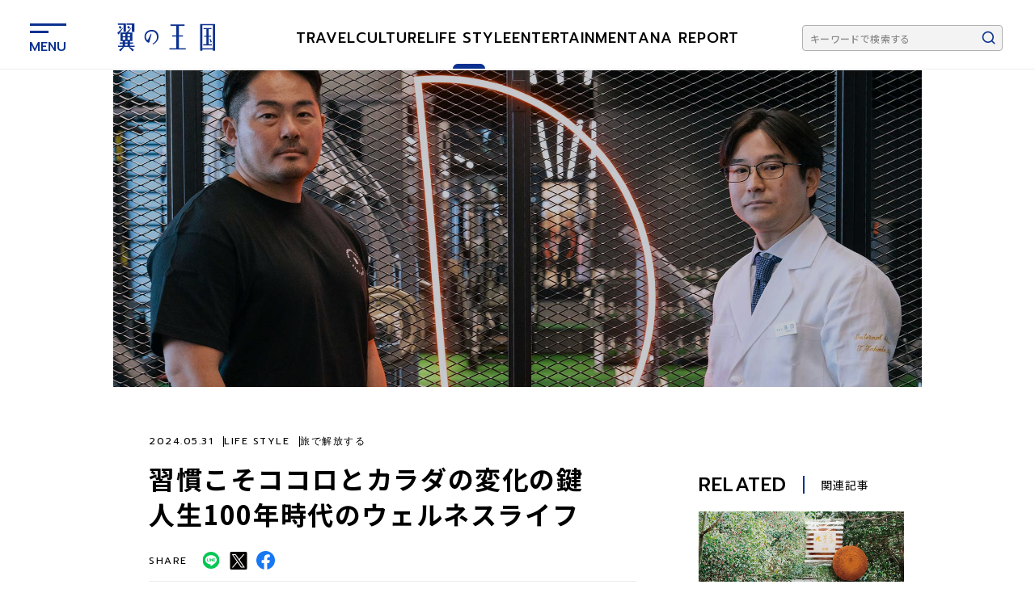

--- FILE ---
content_type: text/html; charset=UTF-8
request_url: https://tsubasa.ana.co.jp/lifestyle/deportare-club/deportare-club01/
body_size: 23130
content:
<!DOCTYPE html>
<html lang="ja">
<head prefix="og: http://ogp.me">
    <meta charset="UTF-8">
    <meta name="viewport" content="width=device-width, initial-scale=1, maximum-scale=1">
    <meta http-equiv="X-UA-Compatible" content="IE=edge">
    <meta name="format-detection" content="telephone=no">
    <link rel="shortcut icon" href="https://tsubasa.ana.co.jp/wp-content/themes/tsubasaglobalwings/favicon.ico">
    <link rel="apple-touch-icon" type="image/png" href="https://tsubasa.ana.co.jp/wp-content/themes/tsubasaglobalwings/apple-touch-icon.png">
    <link rel="icon" type="image/png" href="https://tsubasa.ana.co.jp/wp-content/themes/tsubasaglobalwings/android-chrome-192x192.png">
    <link rel="manifest" href="https://tsubasa.ana.co.jp/wp-content/themes/tsubasaglobalwings/manifest.json" crossorigin="use-credentials">
    <meta name="theme-color" content="#ffffff">
    <meta name="msapplication-TileImage" content="/mstile-150x150.png">
    <meta name="msapplication-TileColor" content="#ffffff">
    <!-- フォント読み込み -->
    <link rel="preconnect" href="https://fonts.googleapis.com">
    <link rel="preconnect" href="https://fonts.gstatic.com" crossorigin>
    <link rel="preload" as="style" href="https://fonts.googleapis.com/css2?family=Prompt:wght@400;500&display=swap" />
    <link rel="stylesheet" href="https://fonts.googleapis.com/css2?family=Prompt:wght@400;500&display=swap" media="print" onload="this.media='all'" />
    <link rel="preload" as="style" href="https://fonts.googleapis.com/css2?family=Noto+Sans+JP:wght@400;500;700&display=swap" />
    <link rel="stylesheet" href="https://fonts.googleapis.com/css2?family=Noto+Sans+JP:wght@400;500;700&display=swap" media="print" onload="this.media='all'" />
        <!-- Google Tag Manager -->
        <script>(function(w,d,s,l,i){w[l]=w[l]||[];w[l].push({'gtm.start':
        new Date().getTime(),event:'gtm.js'});var f=d.getElementsByTagName(s)[0],
        j=d.createElement(s),dl=l!='dataLayer'?'&l='+l:'';j.async=true;j.src=
        'https://www.googletagmanager.com/gtm.js?id='+i+dl;f.parentNode.insertBefore(j,f);
        })(window,document,'script','dataLayer','GTM-WZM7LK5B');</script>
        <!-- End Google Tag Manager -->
        <script type="text/javascript" src="https://www.ana.co.jp/common/js/com_ua.js"></script>
        <script type="text/javascript" src="https://www.ana.co.jp/common/js/com_optimize.js"></script>
    <script type="text/javascript">
       (function() {
           var pa = document.createElement('script'); pa.type = 'text/javascript'; pa.charset = "utf-8"; pa.async = true;
           pa.src = window.location.protocol + "//api.popin.cc/searchbox/tsubasa_ana.js";
           var s = document.getElementsByTagName('script')[0]; s.parentNode.insertBefore(pa, s);
       })();
    </script>
    <script data-cfasync="false" data-no-defer="1" data-no-minify="1" data-no-optimize="1">var ewww_webp_supported=!1;function check_webp_feature(A,e){var w;e=void 0!==e?e:function(){},ewww_webp_supported?e(ewww_webp_supported):((w=new Image).onload=function(){ewww_webp_supported=0<w.width&&0<w.height,e&&e(ewww_webp_supported)},w.onerror=function(){e&&e(!1)},w.src="data:image/webp;base64,"+{alpha:"UklGRkoAAABXRUJQVlA4WAoAAAAQAAAAAAAAAAAAQUxQSAwAAAARBxAR/Q9ERP8DAABWUDggGAAAABQBAJ0BKgEAAQAAAP4AAA3AAP7mtQAAAA=="}[A])}check_webp_feature("alpha");</script><script data-cfasync="false" data-no-defer="1" data-no-minify="1" data-no-optimize="1">var Arrive=function(c,w){"use strict";if(c.MutationObserver&&"undefined"!=typeof HTMLElement){var r,a=0,u=(r=HTMLElement.prototype.matches||HTMLElement.prototype.webkitMatchesSelector||HTMLElement.prototype.mozMatchesSelector||HTMLElement.prototype.msMatchesSelector,{matchesSelector:function(e,t){return e instanceof HTMLElement&&r.call(e,t)},addMethod:function(e,t,r){var a=e[t];e[t]=function(){return r.length==arguments.length?r.apply(this,arguments):"function"==typeof a?a.apply(this,arguments):void 0}},callCallbacks:function(e,t){t&&t.options.onceOnly&&1==t.firedElems.length&&(e=[e[0]]);for(var r,a=0;r=e[a];a++)r&&r.callback&&r.callback.call(r.elem,r.elem);t&&t.options.onceOnly&&1==t.firedElems.length&&t.me.unbindEventWithSelectorAndCallback.call(t.target,t.selector,t.callback)},checkChildNodesRecursively:function(e,t,r,a){for(var i,n=0;i=e[n];n++)r(i,t,a)&&a.push({callback:t.callback,elem:i}),0<i.childNodes.length&&u.checkChildNodesRecursively(i.childNodes,t,r,a)},mergeArrays:function(e,t){var r,a={};for(r in e)e.hasOwnProperty(r)&&(a[r]=e[r]);for(r in t)t.hasOwnProperty(r)&&(a[r]=t[r]);return a},toElementsArray:function(e){return e=void 0!==e&&("number"!=typeof e.length||e===c)?[e]:e}}),e=(l.prototype.addEvent=function(e,t,r,a){a={target:e,selector:t,options:r,callback:a,firedElems:[]};return this._beforeAdding&&this._beforeAdding(a),this._eventsBucket.push(a),a},l.prototype.removeEvent=function(e){for(var t,r=this._eventsBucket.length-1;t=this._eventsBucket[r];r--)e(t)&&(this._beforeRemoving&&this._beforeRemoving(t),(t=this._eventsBucket.splice(r,1))&&t.length&&(t[0].callback=null))},l.prototype.beforeAdding=function(e){this._beforeAdding=e},l.prototype.beforeRemoving=function(e){this._beforeRemoving=e},l),t=function(i,n){var o=new e,l=this,s={fireOnAttributesModification:!1};return o.beforeAdding(function(t){var e=t.target;e!==c.document&&e!==c||(e=document.getElementsByTagName("html")[0]);var r=new MutationObserver(function(e){n.call(this,e,t)}),a=i(t.options);r.observe(e,a),t.observer=r,t.me=l}),o.beforeRemoving(function(e){e.observer.disconnect()}),this.bindEvent=function(e,t,r){t=u.mergeArrays(s,t);for(var a=u.toElementsArray(this),i=0;i<a.length;i++)o.addEvent(a[i],e,t,r)},this.unbindEvent=function(){var r=u.toElementsArray(this);o.removeEvent(function(e){for(var t=0;t<r.length;t++)if(this===w||e.target===r[t])return!0;return!1})},this.unbindEventWithSelectorOrCallback=function(r){var a=u.toElementsArray(this),i=r,e="function"==typeof r?function(e){for(var t=0;t<a.length;t++)if((this===w||e.target===a[t])&&e.callback===i)return!0;return!1}:function(e){for(var t=0;t<a.length;t++)if((this===w||e.target===a[t])&&e.selector===r)return!0;return!1};o.removeEvent(e)},this.unbindEventWithSelectorAndCallback=function(r,a){var i=u.toElementsArray(this);o.removeEvent(function(e){for(var t=0;t<i.length;t++)if((this===w||e.target===i[t])&&e.selector===r&&e.callback===a)return!0;return!1})},this},i=new function(){var s={fireOnAttributesModification:!1,onceOnly:!1,existing:!1};function n(e,t,r){return!(!u.matchesSelector(e,t.selector)||(e._id===w&&(e._id=a++),-1!=t.firedElems.indexOf(e._id)))&&(t.firedElems.push(e._id),!0)}var c=(i=new t(function(e){var t={attributes:!1,childList:!0,subtree:!0};return e.fireOnAttributesModification&&(t.attributes=!0),t},function(e,i){e.forEach(function(e){var t=e.addedNodes,r=e.target,a=[];null!==t&&0<t.length?u.checkChildNodesRecursively(t,i,n,a):"attributes"===e.type&&n(r,i)&&a.push({callback:i.callback,elem:r}),u.callCallbacks(a,i)})})).bindEvent;return i.bindEvent=function(e,t,r){t=void 0===r?(r=t,s):u.mergeArrays(s,t);var a=u.toElementsArray(this);if(t.existing){for(var i=[],n=0;n<a.length;n++)for(var o=a[n].querySelectorAll(e),l=0;l<o.length;l++)i.push({callback:r,elem:o[l]});if(t.onceOnly&&i.length)return r.call(i[0].elem,i[0].elem);setTimeout(u.callCallbacks,1,i)}c.call(this,e,t,r)},i},o=new function(){var a={};function i(e,t){return u.matchesSelector(e,t.selector)}var n=(o=new t(function(){return{childList:!0,subtree:!0}},function(e,r){e.forEach(function(e){var t=e.removedNodes,e=[];null!==t&&0<t.length&&u.checkChildNodesRecursively(t,r,i,e),u.callCallbacks(e,r)})})).bindEvent;return o.bindEvent=function(e,t,r){t=void 0===r?(r=t,a):u.mergeArrays(a,t),n.call(this,e,t,r)},o};d(HTMLElement.prototype),d(NodeList.prototype),d(HTMLCollection.prototype),d(HTMLDocument.prototype),d(Window.prototype);var n={};return s(i,n,"unbindAllArrive"),s(o,n,"unbindAllLeave"),n}function l(){this._eventsBucket=[],this._beforeAdding=null,this._beforeRemoving=null}function s(e,t,r){u.addMethod(t,r,e.unbindEvent),u.addMethod(t,r,e.unbindEventWithSelectorOrCallback),u.addMethod(t,r,e.unbindEventWithSelectorAndCallback)}function d(e){e.arrive=i.bindEvent,s(i,e,"unbindArrive"),e.leave=o.bindEvent,s(o,e,"unbindLeave")}}(window,void 0),ewww_webp_supported=!1;function check_webp_feature(e,t){var r;ewww_webp_supported?t(ewww_webp_supported):((r=new Image).onload=function(){ewww_webp_supported=0<r.width&&0<r.height,t(ewww_webp_supported)},r.onerror=function(){t(!1)},r.src="data:image/webp;base64,"+{alpha:"UklGRkoAAABXRUJQVlA4WAoAAAAQAAAAAAAAAAAAQUxQSAwAAAARBxAR/Q9ERP8DAABWUDggGAAAABQBAJ0BKgEAAQAAAP4AAA3AAP7mtQAAAA==",animation:"UklGRlIAAABXRUJQVlA4WAoAAAASAAAAAAAAAAAAQU5JTQYAAAD/////AABBTk1GJgAAAAAAAAAAAAAAAAAAAGQAAABWUDhMDQAAAC8AAAAQBxAREYiI/gcA"}[e])}function ewwwLoadImages(e){if(e){for(var t=document.querySelectorAll(".batch-image img, .image-wrapper a, .ngg-pro-masonry-item a, .ngg-galleria-offscreen-seo-wrapper a"),r=0,a=t.length;r<a;r++)ewwwAttr(t[r],"data-src",t[r].getAttribute("data-webp")),ewwwAttr(t[r],"data-thumbnail",t[r].getAttribute("data-webp-thumbnail"));for(var i=document.querySelectorAll(".rev_slider ul li"),r=0,a=i.length;r<a;r++){ewwwAttr(i[r],"data-thumb",i[r].getAttribute("data-webp-thumb"));for(var n=1;n<11;)ewwwAttr(i[r],"data-param"+n,i[r].getAttribute("data-webp-param"+n)),n++}for(r=0,a=(i=document.querySelectorAll(".rev_slider img")).length;r<a;r++)ewwwAttr(i[r],"data-lazyload",i[r].getAttribute("data-webp-lazyload"));for(var o=document.querySelectorAll("div.woocommerce-product-gallery__image"),r=0,a=o.length;r<a;r++)ewwwAttr(o[r],"data-thumb",o[r].getAttribute("data-webp-thumb"))}for(var l=document.querySelectorAll("video"),r=0,a=l.length;r<a;r++)ewwwAttr(l[r],"poster",e?l[r].getAttribute("data-poster-webp"):l[r].getAttribute("data-poster-image"));for(var s,c=document.querySelectorAll("img.ewww_webp_lazy_load"),r=0,a=c.length;r<a;r++)e&&(ewwwAttr(c[r],"data-lazy-srcset",c[r].getAttribute("data-lazy-srcset-webp")),ewwwAttr(c[r],"data-srcset",c[r].getAttribute("data-srcset-webp")),ewwwAttr(c[r],"data-lazy-src",c[r].getAttribute("data-lazy-src-webp")),ewwwAttr(c[r],"data-src",c[r].getAttribute("data-src-webp")),ewwwAttr(c[r],"data-orig-file",c[r].getAttribute("data-webp-orig-file")),ewwwAttr(c[r],"data-medium-file",c[r].getAttribute("data-webp-medium-file")),ewwwAttr(c[r],"data-large-file",c[r].getAttribute("data-webp-large-file")),null!=(s=c[r].getAttribute("srcset"))&&!1!==s&&s.includes("R0lGOD")&&ewwwAttr(c[r],"src",c[r].getAttribute("data-lazy-src-webp"))),c[r].className=c[r].className.replace(/\bewww_webp_lazy_load\b/,"");for(var w=document.querySelectorAll(".ewww_webp"),r=0,a=w.length;r<a;r++)e?(ewwwAttr(w[r],"srcset",w[r].getAttribute("data-srcset-webp")),ewwwAttr(w[r],"src",w[r].getAttribute("data-src-webp")),ewwwAttr(w[r],"data-orig-file",w[r].getAttribute("data-webp-orig-file")),ewwwAttr(w[r],"data-medium-file",w[r].getAttribute("data-webp-medium-file")),ewwwAttr(w[r],"data-large-file",w[r].getAttribute("data-webp-large-file")),ewwwAttr(w[r],"data-large_image",w[r].getAttribute("data-webp-large_image")),ewwwAttr(w[r],"data-src",w[r].getAttribute("data-webp-src"))):(ewwwAttr(w[r],"srcset",w[r].getAttribute("data-srcset-img")),ewwwAttr(w[r],"src",w[r].getAttribute("data-src-img"))),w[r].className=w[r].className.replace(/\bewww_webp\b/,"ewww_webp_loaded");window.jQuery&&jQuery.fn.isotope&&jQuery.fn.imagesLoaded&&(jQuery(".fusion-posts-container-infinite").imagesLoaded(function(){jQuery(".fusion-posts-container-infinite").hasClass("isotope")&&jQuery(".fusion-posts-container-infinite").isotope()}),jQuery(".fusion-portfolio:not(.fusion-recent-works) .fusion-portfolio-wrapper").imagesLoaded(function(){jQuery(".fusion-portfolio:not(.fusion-recent-works) .fusion-portfolio-wrapper").isotope()}))}function ewwwWebPInit(e){ewwwLoadImages(e),ewwwNggLoadGalleries(e),document.arrive(".ewww_webp",function(){ewwwLoadImages(e)}),document.arrive(".ewww_webp_lazy_load",function(){ewwwLoadImages(e)}),document.arrive("videos",function(){ewwwLoadImages(e)}),"loading"==document.readyState?document.addEventListener("DOMContentLoaded",ewwwJSONParserInit):("undefined"!=typeof galleries&&ewwwNggParseGalleries(e),ewwwWooParseVariations(e))}function ewwwAttr(e,t,r){null!=r&&!1!==r&&e.setAttribute(t,r)}function ewwwJSONParserInit(){"undefined"!=typeof galleries&&check_webp_feature("alpha",ewwwNggParseGalleries),check_webp_feature("alpha",ewwwWooParseVariations)}function ewwwWooParseVariations(e){if(e)for(var t=document.querySelectorAll("form.variations_form"),r=0,a=t.length;r<a;r++){var i=t[r].getAttribute("data-product_variations"),n=!1;try{for(var o in i=JSON.parse(i))void 0!==i[o]&&void 0!==i[o].image&&(void 0!==i[o].image.src_webp&&(i[o].image.src=i[o].image.src_webp,n=!0),void 0!==i[o].image.srcset_webp&&(i[o].image.srcset=i[o].image.srcset_webp,n=!0),void 0!==i[o].image.full_src_webp&&(i[o].image.full_src=i[o].image.full_src_webp,n=!0),void 0!==i[o].image.gallery_thumbnail_src_webp&&(i[o].image.gallery_thumbnail_src=i[o].image.gallery_thumbnail_src_webp,n=!0),void 0!==i[o].image.thumb_src_webp&&(i[o].image.thumb_src=i[o].image.thumb_src_webp,n=!0));n&&ewwwAttr(t[r],"data-product_variations",JSON.stringify(i))}catch(e){}}}function ewwwNggParseGalleries(e){if(e)for(var t in galleries){var r=galleries[t];galleries[t].images_list=ewwwNggParseImageList(r.images_list)}}function ewwwNggLoadGalleries(e){e&&document.addEventListener("ngg.galleria.themeadded",function(e,t){window.ngg_galleria._create_backup=window.ngg_galleria.create,window.ngg_galleria.create=function(e,t){var r=$(e).data("id");return galleries["gallery_"+r].images_list=ewwwNggParseImageList(galleries["gallery_"+r].images_list),window.ngg_galleria._create_backup(e,t)}})}function ewwwNggParseImageList(e){for(var t in e){var r=e[t];if(void 0!==r["image-webp"]&&(e[t].image=r["image-webp"],delete e[t]["image-webp"]),void 0!==r["thumb-webp"]&&(e[t].thumb=r["thumb-webp"],delete e[t]["thumb-webp"]),void 0!==r.full_image_webp&&(e[t].full_image=r.full_image_webp,delete e[t].full_image_webp),void 0!==r.srcsets)for(var a in r.srcsets)nggSrcset=r.srcsets[a],void 0!==r.srcsets[a+"-webp"]&&(e[t].srcsets[a]=r.srcsets[a+"-webp"],delete e[t].srcsets[a+"-webp"]);if(void 0!==r.full_srcsets)for(var i in r.full_srcsets)nggFSrcset=r.full_srcsets[i],void 0!==r.full_srcsets[i+"-webp"]&&(e[t].full_srcsets[i]=r.full_srcsets[i+"-webp"],delete e[t].full_srcsets[i+"-webp"])}return e}check_webp_feature("alpha",ewwwWebPInit);</script><meta name='robots' content='max-image-preview:large' />

<!-- SEO SIMPLE PACK 3.2.1 -->
<title>習慣こそココロとカラダの変化の鍵　人生100年時代のウェルネスライフ | 旅先での人との出会い、風景、食、文化の物語｜ANAグループ機内誌『翼の王国』</title>
<meta name="description" content="トップアスリート、アーティスト、経営者が通う会員制パーソナルトレーニングジム「デポルターレクラブ」代表の竹下雄真さんが、各界のトップランナーと対談し、旅を通したウェルネスや仕事術、地方創生などのお話を伺う新連載が始まります。 第1回のゲスト">
<meta name="keywords" content="ANA,翼の王国">
<link rel="canonical" href="https://tsubasa.ana.co.jp/lifestyle/deportare-club/deportare-club01/">
<meta property="og:locale" content="ja_JP">
<meta property="og:type" content="article">
<meta property="og:image" content="https://s3.ap-northeast-1.amazonaws.com/tsubasa.production/wp-content/uploads/2024/05/31161746/mvsashikae.jpg">
<meta property="og:title" content="習慣こそココロとカラダの変化の鍵　人生100年時代のウェルネスライフ | 旅先での人との出会い、風景、食、文化の物語｜ANAグループ機内誌『翼の王国』">
<meta property="og:description" content="トップアスリート、アーティスト、経営者が通う会員制パーソナルトレーニングジム「デポルターレクラブ」代表の竹下雄真さんが、各界のトップランナーと対談し、旅を通したウェルネスや仕事術、地方創生などのお話を伺う新連載が始まります。 第1回のゲスト">
<meta property="og:url" content="https://tsubasa.ana.co.jp/lifestyle/deportare-club/deportare-club01/">
<meta property="og:site_name" content="旅先での人との出会い、風景、食、文化の物語｜ANAグループ機内誌『翼の王国』">
<meta name="twitter:card" content="summary_large_image">
<!-- / SEO SIMPLE PACK -->

<script type="text/javascript">
/* <![CDATA[ */
window._wpemojiSettings = {"baseUrl":"https:\/\/s.w.org\/images\/core\/emoji\/14.0.0\/72x72\/","ext":".png","svgUrl":"https:\/\/s.w.org\/images\/core\/emoji\/14.0.0\/svg\/","svgExt":".svg","source":{"concatemoji":"https:\/\/tsubasa.ana.co.jp\/wp-includes\/js\/wp-emoji-release.min.js"}};
/*! This file is auto-generated */
!function(i,n){var o,s,e;function c(e){try{var t={supportTests:e,timestamp:(new Date).valueOf()};sessionStorage.setItem(o,JSON.stringify(t))}catch(e){}}function p(e,t,n){e.clearRect(0,0,e.canvas.width,e.canvas.height),e.fillText(t,0,0);var t=new Uint32Array(e.getImageData(0,0,e.canvas.width,e.canvas.height).data),r=(e.clearRect(0,0,e.canvas.width,e.canvas.height),e.fillText(n,0,0),new Uint32Array(e.getImageData(0,0,e.canvas.width,e.canvas.height).data));return t.every(function(e,t){return e===r[t]})}function u(e,t,n){switch(t){case"flag":return n(e,"\ud83c\udff3\ufe0f\u200d\u26a7\ufe0f","\ud83c\udff3\ufe0f\u200b\u26a7\ufe0f")?!1:!n(e,"\ud83c\uddfa\ud83c\uddf3","\ud83c\uddfa\u200b\ud83c\uddf3")&&!n(e,"\ud83c\udff4\udb40\udc67\udb40\udc62\udb40\udc65\udb40\udc6e\udb40\udc67\udb40\udc7f","\ud83c\udff4\u200b\udb40\udc67\u200b\udb40\udc62\u200b\udb40\udc65\u200b\udb40\udc6e\u200b\udb40\udc67\u200b\udb40\udc7f");case"emoji":return!n(e,"\ud83e\udef1\ud83c\udffb\u200d\ud83e\udef2\ud83c\udfff","\ud83e\udef1\ud83c\udffb\u200b\ud83e\udef2\ud83c\udfff")}return!1}function f(e,t,n){var r="undefined"!=typeof WorkerGlobalScope&&self instanceof WorkerGlobalScope?new OffscreenCanvas(300,150):i.createElement("canvas"),a=r.getContext("2d",{willReadFrequently:!0}),o=(a.textBaseline="top",a.font="600 32px Arial",{});return e.forEach(function(e){o[e]=t(a,e,n)}),o}function t(e){var t=i.createElement("script");t.src=e,t.defer=!0,i.head.appendChild(t)}"undefined"!=typeof Promise&&(o="wpEmojiSettingsSupports",s=["flag","emoji"],n.supports={everything:!0,everythingExceptFlag:!0},e=new Promise(function(e){i.addEventListener("DOMContentLoaded",e,{once:!0})}),new Promise(function(t){var n=function(){try{var e=JSON.parse(sessionStorage.getItem(o));if("object"==typeof e&&"number"==typeof e.timestamp&&(new Date).valueOf()<e.timestamp+604800&&"object"==typeof e.supportTests)return e.supportTests}catch(e){}return null}();if(!n){if("undefined"!=typeof Worker&&"undefined"!=typeof OffscreenCanvas&&"undefined"!=typeof URL&&URL.createObjectURL&&"undefined"!=typeof Blob)try{var e="postMessage("+f.toString()+"("+[JSON.stringify(s),u.toString(),p.toString()].join(",")+"));",r=new Blob([e],{type:"text/javascript"}),a=new Worker(URL.createObjectURL(r),{name:"wpTestEmojiSupports"});return void(a.onmessage=function(e){c(n=e.data),a.terminate(),t(n)})}catch(e){}c(n=f(s,u,p))}t(n)}).then(function(e){for(var t in e)n.supports[t]=e[t],n.supports.everything=n.supports.everything&&n.supports[t],"flag"!==t&&(n.supports.everythingExceptFlag=n.supports.everythingExceptFlag&&n.supports[t]);n.supports.everythingExceptFlag=n.supports.everythingExceptFlag&&!n.supports.flag,n.DOMReady=!1,n.readyCallback=function(){n.DOMReady=!0}}).then(function(){return e}).then(function(){var e;n.supports.everything||(n.readyCallback(),(e=n.source||{}).concatemoji?t(e.concatemoji):e.wpemoji&&e.twemoji&&(t(e.twemoji),t(e.wpemoji)))}))}((window,document),window._wpemojiSettings);
/* ]]> */
</script>
<style id='wp-emoji-styles-inline-css' type='text/css'>

	img.wp-smiley, img.emoji {
		display: inline !important;
		border: none !important;
		box-shadow: none !important;
		height: 1em !important;
		width: 1em !important;
		margin: 0 0.07em !important;
		vertical-align: -0.1em !important;
		background: none !important;
		padding: 0 !important;
	}
</style>
<link rel='stylesheet' id='wp-block-library-css' href='https://tsubasa.ana.co.jp/wp-includes/css/dist/block-library/style.min.css' type='text/css' media='all' />
<style id='classic-theme-styles-inline-css' type='text/css'>
/*! This file is auto-generated */
.wp-block-button__link{color:#fff;background-color:#32373c;border-radius:9999px;box-shadow:none;text-decoration:none;padding:calc(.667em + 2px) calc(1.333em + 2px);font-size:1.125em}.wp-block-file__button{background:#32373c;color:#fff;text-decoration:none}
</style>
<style id='global-styles-inline-css' type='text/css'>
body{--wp--preset--color--black: #000000;--wp--preset--color--cyan-bluish-gray: #abb8c3;--wp--preset--color--white: #ffffff;--wp--preset--color--pale-pink: #f78da7;--wp--preset--color--vivid-red: #cf2e2e;--wp--preset--color--luminous-vivid-orange: #ff6900;--wp--preset--color--luminous-vivid-amber: #fcb900;--wp--preset--color--light-green-cyan: #7bdcb5;--wp--preset--color--vivid-green-cyan: #00d084;--wp--preset--color--pale-cyan-blue: #8ed1fc;--wp--preset--color--vivid-cyan-blue: #0693e3;--wp--preset--color--vivid-purple: #9b51e0;--wp--preset--gradient--vivid-cyan-blue-to-vivid-purple: linear-gradient(135deg,rgba(6,147,227,1) 0%,rgb(155,81,224) 100%);--wp--preset--gradient--light-green-cyan-to-vivid-green-cyan: linear-gradient(135deg,rgb(122,220,180) 0%,rgb(0,208,130) 100%);--wp--preset--gradient--luminous-vivid-amber-to-luminous-vivid-orange: linear-gradient(135deg,rgba(252,185,0,1) 0%,rgba(255,105,0,1) 100%);--wp--preset--gradient--luminous-vivid-orange-to-vivid-red: linear-gradient(135deg,rgba(255,105,0,1) 0%,rgb(207,46,46) 100%);--wp--preset--gradient--very-light-gray-to-cyan-bluish-gray: linear-gradient(135deg,rgb(238,238,238) 0%,rgb(169,184,195) 100%);--wp--preset--gradient--cool-to-warm-spectrum: linear-gradient(135deg,rgb(74,234,220) 0%,rgb(151,120,209) 20%,rgb(207,42,186) 40%,rgb(238,44,130) 60%,rgb(251,105,98) 80%,rgb(254,248,76) 100%);--wp--preset--gradient--blush-light-purple: linear-gradient(135deg,rgb(255,206,236) 0%,rgb(152,150,240) 100%);--wp--preset--gradient--blush-bordeaux: linear-gradient(135deg,rgb(254,205,165) 0%,rgb(254,45,45) 50%,rgb(107,0,62) 100%);--wp--preset--gradient--luminous-dusk: linear-gradient(135deg,rgb(255,203,112) 0%,rgb(199,81,192) 50%,rgb(65,88,208) 100%);--wp--preset--gradient--pale-ocean: linear-gradient(135deg,rgb(255,245,203) 0%,rgb(182,227,212) 50%,rgb(51,167,181) 100%);--wp--preset--gradient--electric-grass: linear-gradient(135deg,rgb(202,248,128) 0%,rgb(113,206,126) 100%);--wp--preset--gradient--midnight: linear-gradient(135deg,rgb(2,3,129) 0%,rgb(40,116,252) 100%);--wp--preset--font-size--small: 13px;--wp--preset--font-size--medium: 20px;--wp--preset--font-size--large: 36px;--wp--preset--font-size--x-large: 42px;--wp--preset--spacing--20: 0.44rem;--wp--preset--spacing--30: 0.67rem;--wp--preset--spacing--40: 1rem;--wp--preset--spacing--50: 1.5rem;--wp--preset--spacing--60: 2.25rem;--wp--preset--spacing--70: 3.38rem;--wp--preset--spacing--80: 5.06rem;--wp--preset--shadow--natural: 6px 6px 9px rgba(0, 0, 0, 0.2);--wp--preset--shadow--deep: 12px 12px 50px rgba(0, 0, 0, 0.4);--wp--preset--shadow--sharp: 6px 6px 0px rgba(0, 0, 0, 0.2);--wp--preset--shadow--outlined: 6px 6px 0px -3px rgba(255, 255, 255, 1), 6px 6px rgba(0, 0, 0, 1);--wp--preset--shadow--crisp: 6px 6px 0px rgba(0, 0, 0, 1);}:where(.is-layout-flex){gap: 0.5em;}:where(.is-layout-grid){gap: 0.5em;}body .is-layout-flow > .alignleft{float: left;margin-inline-start: 0;margin-inline-end: 2em;}body .is-layout-flow > .alignright{float: right;margin-inline-start: 2em;margin-inline-end: 0;}body .is-layout-flow > .aligncenter{margin-left: auto !important;margin-right: auto !important;}body .is-layout-constrained > .alignleft{float: left;margin-inline-start: 0;margin-inline-end: 2em;}body .is-layout-constrained > .alignright{float: right;margin-inline-start: 2em;margin-inline-end: 0;}body .is-layout-constrained > .aligncenter{margin-left: auto !important;margin-right: auto !important;}body .is-layout-constrained > :where(:not(.alignleft):not(.alignright):not(.alignfull)){max-width: var(--wp--style--global--content-size);margin-left: auto !important;margin-right: auto !important;}body .is-layout-constrained > .alignwide{max-width: var(--wp--style--global--wide-size);}body .is-layout-flex{display: flex;}body .is-layout-flex{flex-wrap: wrap;align-items: center;}body .is-layout-flex > *{margin: 0;}body .is-layout-grid{display: grid;}body .is-layout-grid > *{margin: 0;}:where(.wp-block-columns.is-layout-flex){gap: 2em;}:where(.wp-block-columns.is-layout-grid){gap: 2em;}:where(.wp-block-post-template.is-layout-flex){gap: 1.25em;}:where(.wp-block-post-template.is-layout-grid){gap: 1.25em;}.has-black-color{color: var(--wp--preset--color--black) !important;}.has-cyan-bluish-gray-color{color: var(--wp--preset--color--cyan-bluish-gray) !important;}.has-white-color{color: var(--wp--preset--color--white) !important;}.has-pale-pink-color{color: var(--wp--preset--color--pale-pink) !important;}.has-vivid-red-color{color: var(--wp--preset--color--vivid-red) !important;}.has-luminous-vivid-orange-color{color: var(--wp--preset--color--luminous-vivid-orange) !important;}.has-luminous-vivid-amber-color{color: var(--wp--preset--color--luminous-vivid-amber) !important;}.has-light-green-cyan-color{color: var(--wp--preset--color--light-green-cyan) !important;}.has-vivid-green-cyan-color{color: var(--wp--preset--color--vivid-green-cyan) !important;}.has-pale-cyan-blue-color{color: var(--wp--preset--color--pale-cyan-blue) !important;}.has-vivid-cyan-blue-color{color: var(--wp--preset--color--vivid-cyan-blue) !important;}.has-vivid-purple-color{color: var(--wp--preset--color--vivid-purple) !important;}.has-black-background-color{background-color: var(--wp--preset--color--black) !important;}.has-cyan-bluish-gray-background-color{background-color: var(--wp--preset--color--cyan-bluish-gray) !important;}.has-white-background-color{background-color: var(--wp--preset--color--white) !important;}.has-pale-pink-background-color{background-color: var(--wp--preset--color--pale-pink) !important;}.has-vivid-red-background-color{background-color: var(--wp--preset--color--vivid-red) !important;}.has-luminous-vivid-orange-background-color{background-color: var(--wp--preset--color--luminous-vivid-orange) !important;}.has-luminous-vivid-amber-background-color{background-color: var(--wp--preset--color--luminous-vivid-amber) !important;}.has-light-green-cyan-background-color{background-color: var(--wp--preset--color--light-green-cyan) !important;}.has-vivid-green-cyan-background-color{background-color: var(--wp--preset--color--vivid-green-cyan) !important;}.has-pale-cyan-blue-background-color{background-color: var(--wp--preset--color--pale-cyan-blue) !important;}.has-vivid-cyan-blue-background-color{background-color: var(--wp--preset--color--vivid-cyan-blue) !important;}.has-vivid-purple-background-color{background-color: var(--wp--preset--color--vivid-purple) !important;}.has-black-border-color{border-color: var(--wp--preset--color--black) !important;}.has-cyan-bluish-gray-border-color{border-color: var(--wp--preset--color--cyan-bluish-gray) !important;}.has-white-border-color{border-color: var(--wp--preset--color--white) !important;}.has-pale-pink-border-color{border-color: var(--wp--preset--color--pale-pink) !important;}.has-vivid-red-border-color{border-color: var(--wp--preset--color--vivid-red) !important;}.has-luminous-vivid-orange-border-color{border-color: var(--wp--preset--color--luminous-vivid-orange) !important;}.has-luminous-vivid-amber-border-color{border-color: var(--wp--preset--color--luminous-vivid-amber) !important;}.has-light-green-cyan-border-color{border-color: var(--wp--preset--color--light-green-cyan) !important;}.has-vivid-green-cyan-border-color{border-color: var(--wp--preset--color--vivid-green-cyan) !important;}.has-pale-cyan-blue-border-color{border-color: var(--wp--preset--color--pale-cyan-blue) !important;}.has-vivid-cyan-blue-border-color{border-color: var(--wp--preset--color--vivid-cyan-blue) !important;}.has-vivid-purple-border-color{border-color: var(--wp--preset--color--vivid-purple) !important;}.has-vivid-cyan-blue-to-vivid-purple-gradient-background{background: var(--wp--preset--gradient--vivid-cyan-blue-to-vivid-purple) !important;}.has-light-green-cyan-to-vivid-green-cyan-gradient-background{background: var(--wp--preset--gradient--light-green-cyan-to-vivid-green-cyan) !important;}.has-luminous-vivid-amber-to-luminous-vivid-orange-gradient-background{background: var(--wp--preset--gradient--luminous-vivid-amber-to-luminous-vivid-orange) !important;}.has-luminous-vivid-orange-to-vivid-red-gradient-background{background: var(--wp--preset--gradient--luminous-vivid-orange-to-vivid-red) !important;}.has-very-light-gray-to-cyan-bluish-gray-gradient-background{background: var(--wp--preset--gradient--very-light-gray-to-cyan-bluish-gray) !important;}.has-cool-to-warm-spectrum-gradient-background{background: var(--wp--preset--gradient--cool-to-warm-spectrum) !important;}.has-blush-light-purple-gradient-background{background: var(--wp--preset--gradient--blush-light-purple) !important;}.has-blush-bordeaux-gradient-background{background: var(--wp--preset--gradient--blush-bordeaux) !important;}.has-luminous-dusk-gradient-background{background: var(--wp--preset--gradient--luminous-dusk) !important;}.has-pale-ocean-gradient-background{background: var(--wp--preset--gradient--pale-ocean) !important;}.has-electric-grass-gradient-background{background: var(--wp--preset--gradient--electric-grass) !important;}.has-midnight-gradient-background{background: var(--wp--preset--gradient--midnight) !important;}.has-small-font-size{font-size: var(--wp--preset--font-size--small) !important;}.has-medium-font-size{font-size: var(--wp--preset--font-size--medium) !important;}.has-large-font-size{font-size: var(--wp--preset--font-size--large) !important;}.has-x-large-font-size{font-size: var(--wp--preset--font-size--x-large) !important;}
.wp-block-navigation a:where(:not(.wp-element-button)){color: inherit;}
:where(.wp-block-post-template.is-layout-flex){gap: 1.25em;}:where(.wp-block-post-template.is-layout-grid){gap: 1.25em;}
:where(.wp-block-columns.is-layout-flex){gap: 2em;}:where(.wp-block-columns.is-layout-grid){gap: 2em;}
.wp-block-pullquote{font-size: 1.5em;line-height: 1.6;}
</style>
<link rel='stylesheet' id='tgw-style-css' href='https://tsubasa.ana.co.jp/wp-content/themes/tsubasaglobalwings/css/style.min.css?v=20241017092236' type='text/css' media='all' />
<link rel='stylesheet' id='tgw-reset-style-css' href='https://tsubasa.ana.co.jp/wp-content/themes/tsubasaglobalwings/css/vendor/ress.min.css?v=20221129152438' type='text/css' media='all' />
<script type="text/javascript" id="tgw-script-js-extra">
/* <![CDATA[ */
var tgwRestApi = {"nonce":"41529bfe92"};
/* ]]> */
</script>
<script type="text/javascript" defer src="https://tsubasa.ana.co.jp/wp-content/themes/tsubasaglobalwings/js/script.js?v=20230803071738" id="tgw-script-js"></script>
<link rel="https://api.w.org/" href="https://tsubasa.ana.co.jp/wp-json/" /><link rel="alternate" type="application/json" href="https://tsubasa.ana.co.jp/wp-json/wp/v2/posts/11228" /><link rel="alternate" type="application/json+oembed" href="https://tsubasa.ana.co.jp/wp-json/oembed/1.0/embed?url=https%3A%2F%2Ftsubasa.ana.co.jp%2Flifestyle%2Fdeportare-club%2Fdeportare-club01%2F" />
<link rel="alternate" type="text/xml+oembed" href="https://tsubasa.ana.co.jp/wp-json/oembed/1.0/embed?url=https%3A%2F%2Ftsubasa.ana.co.jp%2Flifestyle%2Fdeportare-club%2Fdeportare-club01%2F&#038;format=xml" />
<noscript><style>.lazyload[data-src]{display:none !important;}</style></noscript><style>.lazyload{background-image:none !important;}.lazyload:before{background-image:none !important;}</style><style>.wp-block-gallery.is-cropped .blocks-gallery-item picture{height:100%;width:100%;}</style></head>
<body class="post-template-default single single-post postid-11228 single-format-standard">
<script data-cfasync="false" data-no-defer="1" data-no-minify="1" data-no-optimize="1">if(typeof ewww_webp_supported==="undefined"){var ewww_webp_supported=!1}if(ewww_webp_supported){document.body.classList.add("webp-support")}</script>
<!-- Google Tag Manager (noscript) -->
<noscript><iframe src="https://www.googletagmanager.com/ns.html?id=GTM-WZM7LK5B" height="0" width="0" style="display:none;visibility:hidden"></iframe></noscript>
<!-- End Google Tag Manager (noscript) -->
<div id="pagetop" class="l-container">
<a href="#start-of-content" class="l-linkSkip">メインコンテンツにスキップ</a><header class="l-header">
    <div class="l-header__inner">
        <div class="l-header__left">
            <div class="l-header__hamburger">
                <button type="button" id="js-hamburger" class="c-hamburger" aria-label="メニューを表示する" aria-controls="js-hamburger-menu" aria-expanded="false">
    <span class="c-hamburger__line"></span>
    <span class="c-hamburger__text"></span>
</button>
            </div>
            <div class="l-header__globalNav" id="js-hamburger-menu" aria-hidden="true">
                    <nav id="js-hamburger-menu-content" class="l-globalNav" aria-label="global navigation">
        <div class="l-globalNav__inner">
            <ul class="l-globalNav__list">
                <li class="l-globalNav__item">
                    <a href="https://tsubasa.ana.co.jp" class="l-globalNav__itemLink">
                        <span class="en">top</span>
                        <span class="jp">ホーム</span>
                    </a>
                </li>
                                                                                                                                                <li class="l-globalNav__item">
                        <a href="https://tsubasa.ana.co.jp/travel/" class="l-globalNav__itemLink">
                            <span class="en">TRAVEL</span>
                            <span class="jp">旅</span>
                        </a>
                    </li>
                                                                                                                                                <li class="l-globalNav__item">
                        <a href="https://tsubasa.ana.co.jp/culture/" class="l-globalNav__itemLink">
                            <span class="en">CULTURE</span>
                            <span class="jp">文化・芸術</span>
                        </a>
                    </li>
                                                                                                                                                <li class="l-globalNav__item">
                        <a href="https://tsubasa.ana.co.jp/lifestyle/" class="l-globalNav__itemLink">
                            <span class="en">LIFE STYLE</span>
                            <span class="jp">ライフスタイル</span>
                        </a>
                    </li>
                                                                                                                                                <li class="l-globalNav__item">
                        <a href="https://tsubasa.ana.co.jp/entertainment/" class="l-globalNav__itemLink">
                            <span class="en">ENTERTAINMENT</span>
                            <span class="jp">旅のお楽しみ</span>
                        </a>
                    </li>
                                                                                                                                                <li class="l-globalNav__item">
                        <a href="https://tsubasa.ana.co.jp/ana-report/" class="l-globalNav__itemLink">
                            <span class="en">ANA REPORT</span>
                            <span class="jp">ANAのとっておき</span>
                        </a>
                    </li>
                            </ul>

            <div class="l-globalNav__search">
                <form action="https://tsubasa.ana.co.jp">
                                        <div class="c-search">
                        <input type="search" name="s" class="c-search__input _white" placeholder="キーワードで検索する" aria-label="キーワードで検索する" value="">
                        <input class="c-search__inputButton" type="submit" name="sa" value="" aria-label="検索ボタン">
                    </div>
                </form>
            </div>
                                        <div class="l-globalNav__tags">
                    <p class="l-globalNav__tagsHeading">人気タグから探す</p>
                    <div class="l-globalNav__tagsList">
                        <ul class="c-tagRound _small">
                                                            <li class="c-tagRound__item">
                                    <a href="https://tsubasa.ana.co.jp/tag/morocco/">
                                        <span class="c-tagRound__inner">モロッコ</span>
                                    </a>
                                </li>
                                                            <li class="c-tagRound__item">
                                    <a href="https://tsubasa.ana.co.jp/tag/ashikaga/">
                                        <span class="c-tagRound__inner">足利</span>
                                    </a>
                                </li>
                                                            <li class="c-tagRound__item">
                                    <a href="https://tsubasa.ana.co.jp/tag/%e3%82%ab%e3%82%a6%e3%82%a2%e3%82%a4/">
                                        <span class="c-tagRound__inner">カウアイ</span>
                                    </a>
                                </li>
                                                            <li class="c-tagRound__item">
                                    <a href="https://tsubasa.ana.co.jp/tag/northernitaly/">
                                        <span class="c-tagRound__inner">北イタリア</span>
                                    </a>
                                </li>
                                                            <li class="c-tagRound__item">
                                    <a href="https://tsubasa.ana.co.jp/tag/web-limited/">
                                        <span class="c-tagRound__inner">WEB限定</span>
                                    </a>
                                </li>
                                                            <li class="c-tagRound__item">
                                    <a href="https://tsubasa.ana.co.jp/tag/overseas-travel-feature/">
                                        <span class="c-tagRound__inner">海外旅行特集</span>
                                    </a>
                                </li>
                                                            <li class="c-tagRound__item">
                                    <a href="https://tsubasa.ana.co.jp/tag/domestic-travel-feature/">
                                        <span class="c-tagRound__inner">国内旅行特集</span>
                                    </a>
                                </li>
                                                    </ul>
                    </div>
                </div>
            
            <div class="l-globalNav__apps">
              <div class="c-app">
  <div class="c-app__item">
    <p class="c-app__lead"><span>いつでもどこでも「翼の王国」がお手元で！</span></p>
    <div class="c-app__body">
      <dl class="c-app__heading">
        <dt>ご予約・ご搭乗なら</dt>
        <dd><a href="https://www.ana.co.jp/ja/jp/serviceinfo/mobile/ana_app/?cid=anaapplp_tsubasaweb" target="_blank" rel="noopener">ANAアプリ</a></dd>
      </dl>
      <ul class="c-app__list">
        <li><figure><a href="https://apps.apple.com/jp/app/id382028327" target="_blank" rel="noopener"><img src="[data-uri]" alt="App StoreでANAアプリを入手" width="97" height="29" decoding="async" data-src="https://tsubasa.ana.co.jp/wp-content/themes/tsubasaglobalwings/img/common/icon_appstore.png" class="lazyload" data-eio-rwidth="195" data-eio-rheight="60"><noscript><img src="https://tsubasa.ana.co.jp/wp-content/themes/tsubasaglobalwings/img/common/icon_appstore.png" alt="App StoreでANAアプリを入手" width="97" height="29" decoding="async" data-eio="l"></noscript></a></figure></li>
        <li><figure><a href="https://play.google.com/store/apps/details?id=jp.co.ana.android.tabidachi" target="_blank" rel="noopener"><img src="[data-uri]" alt="Google PlayでANAアプリを入手" width="97" height="29" decoding="async" data-src="https://tsubasa.ana.co.jp/wp-content/themes/tsubasaglobalwings/img/common/icon_googleplay.png" class="lazyload" data-eio-rwidth="196" data-eio-rheight="60"><noscript><img src="https://tsubasa.ana.co.jp/wp-content/themes/tsubasaglobalwings/img/common/icon_googleplay.png" alt="Google PlayでANAアプリを入手" width="97" height="29" decoding="async" data-eio="l"></noscript></a></figure></li>
      </ul>
    </div>
    <div class="c-app__image">
      <figure><img src="[data-uri]" alt="" width="87" height="87" decoding="async" data-src="https://tsubasa.ana.co.jp/wp-content/themes/tsubasaglobalwings/img/common/icon_app_ana.png" class="lazyload" data-eio-rwidth="175" data-eio-rheight="175"><noscript><img src="https://tsubasa.ana.co.jp/wp-content/themes/tsubasaglobalwings/img/common/icon_app_ana.png" alt="" width="87" height="87" decoding="async" data-eio="l"></noscript></figure>
    </div>
  </div>
  <div class="c-app__item">
    <p class="c-app__lead"><span>アプリで「翼の王国」掲載スポットをチェック！</span></p>
    <div class="c-app__body">
      <dl class="c-app__heading">
        <dt>マイルなら</dt>
        <dd><a href="https://ana-mileage-club.go.link/aU3Jb" target="_blank" rel="noopener">ANAマイレージクラブ <wbr>アプリ</a></dd>
      </dl>
      <ul class="c-app__list">
        <li><figure><a href="https://ana-mileage-club.go.link/471bq" target="_blank" rel="noopener"><img src="[data-uri]" alt="App StoreでANAマイレージクラブ アプリを入手" width="97" height="29" decoding="async" data-src="https://tsubasa.ana.co.jp/wp-content/themes/tsubasaglobalwings/img/common/icon_appstore.png" class="lazyload" data-eio-rwidth="195" data-eio-rheight="60"><noscript><img src="https://tsubasa.ana.co.jp/wp-content/themes/tsubasaglobalwings/img/common/icon_appstore.png" alt="App StoreでANAマイレージクラブ アプリを入手" width="97" height="29" decoding="async" data-eio="l"></noscript></a></figure></li>
        <li><figure><a href="https://ana-mileage-club.go.link/471bq" target="_blank" rel="noopener"><img src="[data-uri]" alt="Google PlayでANAマイレージクラブ アプリを入手" width="97" height="29" decoding="async" data-src="https://tsubasa.ana.co.jp/wp-content/themes/tsubasaglobalwings/img/common/icon_googleplay.png" class="lazyload" data-eio-rwidth="196" data-eio-rheight="60"><noscript><img src="https://tsubasa.ana.co.jp/wp-content/themes/tsubasaglobalwings/img/common/icon_googleplay.png" alt="Google PlayでANAマイレージクラブ アプリを入手" width="97" height="29" decoding="async" data-eio="l"></noscript></a></figure></li>
      </ul>
    </div>
    <div class="c-app__image">
      <figure><img src="[data-uri]" alt="" width="87" height="87" decoding="async" data-src="https://tsubasa.ana.co.jp/wp-content/themes/tsubasaglobalwings/img/common/icon_app_ana_amc.png" class="lazyload" data-eio-rwidth="175" data-eio-rheight="175"><noscript><img src="https://tsubasa.ana.co.jp/wp-content/themes/tsubasaglobalwings/img/common/icon_app_ana_amc.png" alt="" width="87" height="87" decoding="async" data-eio="l"></noscript></figure>
    </div>
  </div>
</div>            </div>

            <div class="l-globalNav__sns">
              <p class="c-sns__title">follow us on</p>
              <div class="c-sns _col">
    <ul class="c-sns__list">
        <li class="c-sns__item">
            <a href="https://www.ana.co.jp/ja/jp/guide/website/social/#anchor02" target="_blank" rel="noopener" class="c-sns__line">
                <img
                    src="[data-uri]"
                    alt="LINE"
                    width="24"
                    height="24"
                    decoding="async"
                 data-src="https://tsubasa.ana.co.jp/wp-content/themes/tsubasaglobalwings/img/common/icon_line_color.svg" class="lazyload" data-eio-rwidth="24" data-eio-rheight="24"><noscript><img
                    src="https://tsubasa.ana.co.jp/wp-content/themes/tsubasaglobalwings/img/common/icon_line_color.svg"
                    alt="LINE"
                    width="24"
                    height="24"
                    decoding="async"
                 data-eio="l"></noscript>
            </a>
        </li>
        <li class="c-sns__item">
            <a href="https://twitter.com/ANA_travel_info" target="_blank" rel="noopener" class="c-sns__x">
                <img
                    src="[data-uri]"
                    alt="Twitter"
                    width="24"
                    height="24"
                    decoding="async"
                 data-src="https://tsubasa.ana.co.jp/wp-content/themes/tsubasaglobalwings/img/common/icon_x_color.svg" class="lazyload" data-eio-rwidth="24" data-eio-rheight="24"><noscript><img
                    src="https://tsubasa.ana.co.jp/wp-content/themes/tsubasaglobalwings/img/common/icon_x_color.svg"
                    alt="Twitter"
                    width="24"
                    height="24"
                    decoding="async"
                 data-eio="l"></noscript>
            </a>
        </li>
        <li class="c-sns__item">
            <a href="https://www.instagram.com/ana.japan/" target="_blank" rel="noopener" class="c-sns__instagram">
                <img
                    src="[data-uri]"
                    alt="Instagram"
                    width="25"
                    height="24"
                    decoding="async"
                 data-src="https://tsubasa.ana.co.jp/wp-content/themes/tsubasaglobalwings/img/common/icon_instagram_color.svg" class="lazyload" data-eio-rwidth="25" data-eio-rheight="24"><noscript><img
                    src="https://tsubasa.ana.co.jp/wp-content/themes/tsubasaglobalwings/img/common/icon_instagram_color.svg"
                    alt="Instagram"
                    width="25"
                    height="24"
                    decoding="async"
                 data-eio="l"></noscript>
            </a>
        </li>
        <li class="c-sns__item">
            <a href="https://www.youtube.com/channel/UC3GqXsYKXcrDiiwqoAKA-Yw" target="_blank" rel="noopener" class="c-sns__youtube">
                <img
                    src="[data-uri]"
                    alt="YouTube"
                    width="35"
                    height="24"
                    decoding="async"
                 data-src="https://tsubasa.ana.co.jp/wp-content/themes/tsubasaglobalwings/img/common/icon_youtube_color.svg" class="lazyload" data-eio-rwidth="35" data-eio-rheight="24"><noscript><img
                    src="https://tsubasa.ana.co.jp/wp-content/themes/tsubasaglobalwings/img/common/icon_youtube_color.svg"
                    alt="YouTube"
                    width="35"
                    height="24"
                    decoding="async"
                 data-eio="l"></noscript>
            </a>
        </li>
        <li class="c-sns__item">
            <a href="https://www.facebook.com/ana.japan" target="_blank" rel="noopener" class="c-sns__facebook">
                <img
                    src="[data-uri]"
                    alt="Facebook"
                    width="25"
                    height="24"
                    decoding="async"
                 data-src="https://tsubasa.ana.co.jp/wp-content/themes/tsubasaglobalwings/img/common/icon_facebook_color.svg" class="lazyload" data-eio-rwidth="25" data-eio-rheight="24"><noscript><img
                    src="https://tsubasa.ana.co.jp/wp-content/themes/tsubasaglobalwings/img/common/icon_facebook_color.svg"
                    alt="Facebook"
                    width="25"
                    height="24"
                    decoding="async"
                 data-eio="l"></noscript>
            </a>
        </li>
        <li class="c-sns__item">
            <a href="https://www.tiktok.com/@ana_allnipponairways" target="_blank" rel="noopener" class="c-sns__tictoc">
                <img
                    src="[data-uri]"
                    alt="TicToc"
                    width="25"
                    height="24"
                    decoding="async"
                 data-src="https://tsubasa.ana.co.jp/wp-content/themes/tsubasaglobalwings/img/common/icon_tictoc_color.svg" class="lazyload" data-eio-rwidth="25" data-eio-rheight="24"><noscript><img
                    src="https://tsubasa.ana.co.jp/wp-content/themes/tsubasaglobalwings/img/common/icon_tictoc_color.svg"
                    alt="TicToc"
                    width="25"
                    height="24"
                    decoding="async"
                 data-eio="l"></noscript>
            </a>
        </li>
    </ul>
</div>
            </div>
        </div>
    </nav>
            </div>
            <div class="l-header__logo">
                <a href="https://tsubasa.ana.co.jp" class="l-header__logoLink">
                    <img
                        src="[data-uri]"
                        alt="TOPページへ戻る"
                        width="121"
                        height="35"
                        decoding="async"
                        class="l-header__logoImage lazyload"
                     data-src="https://tsubasa.ana.co.jp/wp-content/themes/tsubasaglobalwings/img/common/logo_blue.svg" data-eio-rwidth="121" data-eio-rheight="35"><noscript><img
                        src="https://tsubasa.ana.co.jp/wp-content/themes/tsubasaglobalwings/img/common/logo_blue.svg"
                        alt="TOPページへ戻る"
                        width="121"
                        height="35"
                        decoding="async"
                        class="l-header__logoImage"
                     data-eio="l"></noscript>
                </a>
            </div>
        </div>
                            <nav id="js-header-nav" class="l-header__nav">
                <ul class="l-header__navList">
                                                                    <li class="l-header__navItem">
                            <a href="https://tsubasa.ana.co.jp/travel/" class="l-header__navItemLink">TRAVEL</a>
                        </li>
                                                                    <li class="l-header__navItem">
                            <a href="https://tsubasa.ana.co.jp/culture/" class="l-header__navItemLink">CULTURE</a>
                        </li>
                                                                    <li class="l-header__navItem _current">
                            <a href="https://tsubasa.ana.co.jp/lifestyle/" class="l-header__navItemLink">LIFE STYLE</a>
                        </li>
                                                                    <li class="l-header__navItem">
                            <a href="https://tsubasa.ana.co.jp/entertainment/" class="l-header__navItemLink">ENTERTAINMENT</a>
                        </li>
                                                                    <li class="l-header__navItem">
                            <a href="https://tsubasa.ana.co.jp/ana-report/" class="l-header__navItemLink">ANA REPORT</a>
                        </li>
                                    </ul>
            </nav>
        
        <div class="l-header__right">
            <div class="l-header__search">
                                <form action="https://tsubasa.ana.co.jp">
                    <div class="c-search">
                        <input type="search" name="s" class="c-search__input" placeholder="キーワードで検索する" aria-label="キーワードで検索する" value="">
                        <input class="c-search__inputButton" type="submit" name="sa" value="" aria-label="検索ボタン">
                    </div>
                </form>
            </div>
        </div>

        <!-- <div class="l-header__globalNav" id="js-hamburger-menu" aria-hidden="true">
                <nav id="js-hamburger-menu-content" class="l-globalNav" aria-label="global navigation">
        <div class="l-globalNav__inner">
            <ul class="l-globalNav__list">
                <li class="l-globalNav__item">
                    <a href="https://tsubasa.ana.co.jp" class="l-globalNav__itemLink">
                        <span class="en">top</span>
                        <span class="jp">ホーム</span>
                    </a>
                </li>
                                                                                                                                                <li class="l-globalNav__item">
                        <a href="https://tsubasa.ana.co.jp/travel/" class="l-globalNav__itemLink">
                            <span class="en">TRAVEL</span>
                            <span class="jp">旅</span>
                        </a>
                    </li>
                                                                                                                                                <li class="l-globalNav__item">
                        <a href="https://tsubasa.ana.co.jp/culture/" class="l-globalNav__itemLink">
                            <span class="en">CULTURE</span>
                            <span class="jp">文化・芸術</span>
                        </a>
                    </li>
                                                                                                                                                <li class="l-globalNav__item">
                        <a href="https://tsubasa.ana.co.jp/lifestyle/" class="l-globalNav__itemLink">
                            <span class="en">LIFE STYLE</span>
                            <span class="jp">ライフスタイル</span>
                        </a>
                    </li>
                                                                                                                                                <li class="l-globalNav__item">
                        <a href="https://tsubasa.ana.co.jp/entertainment/" class="l-globalNav__itemLink">
                            <span class="en">ENTERTAINMENT</span>
                            <span class="jp">旅のお楽しみ</span>
                        </a>
                    </li>
                                                                                                                                                <li class="l-globalNav__item">
                        <a href="https://tsubasa.ana.co.jp/ana-report/" class="l-globalNav__itemLink">
                            <span class="en">ANA REPORT</span>
                            <span class="jp">ANAのとっておき</span>
                        </a>
                    </li>
                            </ul>

            <div class="l-globalNav__search">
                <form action="https://tsubasa.ana.co.jp">
                                        <div class="c-search">
                        <input type="search" name="s" class="c-search__input _white" placeholder="キーワードで検索する" aria-label="キーワードで検索する" value="">
                        <input class="c-search__inputButton" type="submit" name="sa" value="" aria-label="検索ボタン">
                    </div>
                </form>
            </div>
                                        <div class="l-globalNav__tags">
                    <p class="l-globalNav__tagsHeading">人気タグから探す</p>
                    <div class="l-globalNav__tagsList">
                        <ul class="c-tagRound _small">
                                                            <li class="c-tagRound__item">
                                    <a href="https://tsubasa.ana.co.jp/tag/morocco/">
                                        <span class="c-tagRound__inner">モロッコ</span>
                                    </a>
                                </li>
                                                            <li class="c-tagRound__item">
                                    <a href="https://tsubasa.ana.co.jp/tag/ashikaga/">
                                        <span class="c-tagRound__inner">足利</span>
                                    </a>
                                </li>
                                                            <li class="c-tagRound__item">
                                    <a href="https://tsubasa.ana.co.jp/tag/%e3%82%ab%e3%82%a6%e3%82%a2%e3%82%a4/">
                                        <span class="c-tagRound__inner">カウアイ</span>
                                    </a>
                                </li>
                                                            <li class="c-tagRound__item">
                                    <a href="https://tsubasa.ana.co.jp/tag/northernitaly/">
                                        <span class="c-tagRound__inner">北イタリア</span>
                                    </a>
                                </li>
                                                            <li class="c-tagRound__item">
                                    <a href="https://tsubasa.ana.co.jp/tag/web-limited/">
                                        <span class="c-tagRound__inner">WEB限定</span>
                                    </a>
                                </li>
                                                            <li class="c-tagRound__item">
                                    <a href="https://tsubasa.ana.co.jp/tag/overseas-travel-feature/">
                                        <span class="c-tagRound__inner">海外旅行特集</span>
                                    </a>
                                </li>
                                                            <li class="c-tagRound__item">
                                    <a href="https://tsubasa.ana.co.jp/tag/domestic-travel-feature/">
                                        <span class="c-tagRound__inner">国内旅行特集</span>
                                    </a>
                                </li>
                                                    </ul>
                    </div>
                </div>
            
            <div class="l-globalNav__apps">
              <div class="c-app">
  <div class="c-app__item">
    <p class="c-app__lead"><span>いつでもどこでも「翼の王国」がお手元で！</span></p>
    <div class="c-app__body">
      <dl class="c-app__heading">
        <dt>ご予約・ご搭乗なら</dt>
        <dd><a href="https://www.ana.co.jp/ja/jp/serviceinfo/mobile/ana_app/?cid=anaapplp_tsubasaweb" target="_blank" rel="noopener">ANAアプリ</a></dd>
      </dl>
      <ul class="c-app__list">
        <li><figure><a href="https://apps.apple.com/jp/app/id382028327" target="_blank" rel="noopener"><img src="[data-uri]" alt="App StoreでANAアプリを入手" width="97" height="29" decoding="async" data-src="https://tsubasa.ana.co.jp/wp-content/themes/tsubasaglobalwings/img/common/icon_appstore.png" class="lazyload" data-eio-rwidth="195" data-eio-rheight="60"><noscript><img src="https://tsubasa.ana.co.jp/wp-content/themes/tsubasaglobalwings/img/common/icon_appstore.png" alt="App StoreでANAアプリを入手" width="97" height="29" decoding="async" data-eio="l"></noscript></a></figure></li>
        <li><figure><a href="https://play.google.com/store/apps/details?id=jp.co.ana.android.tabidachi" target="_blank" rel="noopener"><img src="[data-uri]" alt="Google PlayでANAアプリを入手" width="97" height="29" decoding="async" data-src="https://tsubasa.ana.co.jp/wp-content/themes/tsubasaglobalwings/img/common/icon_googleplay.png" class="lazyload" data-eio-rwidth="196" data-eio-rheight="60"><noscript><img src="https://tsubasa.ana.co.jp/wp-content/themes/tsubasaglobalwings/img/common/icon_googleplay.png" alt="Google PlayでANAアプリを入手" width="97" height="29" decoding="async" data-eio="l"></noscript></a></figure></li>
      </ul>
    </div>
    <div class="c-app__image">
      <figure><img src="[data-uri]" alt="" width="87" height="87" decoding="async" data-src="https://tsubasa.ana.co.jp/wp-content/themes/tsubasaglobalwings/img/common/icon_app_ana.png" class="lazyload" data-eio-rwidth="175" data-eio-rheight="175"><noscript><img src="https://tsubasa.ana.co.jp/wp-content/themes/tsubasaglobalwings/img/common/icon_app_ana.png" alt="" width="87" height="87" decoding="async" data-eio="l"></noscript></figure>
    </div>
  </div>
  <div class="c-app__item">
    <p class="c-app__lead"><span>アプリで「翼の王国」掲載スポットをチェック！</span></p>
    <div class="c-app__body">
      <dl class="c-app__heading">
        <dt>マイルなら</dt>
        <dd><a href="https://ana-mileage-club.go.link/aU3Jb" target="_blank" rel="noopener">ANAマイレージクラブ <wbr>アプリ</a></dd>
      </dl>
      <ul class="c-app__list">
        <li><figure><a href="https://ana-mileage-club.go.link/471bq" target="_blank" rel="noopener"><img src="[data-uri]" alt="App StoreでANAマイレージクラブ アプリを入手" width="97" height="29" decoding="async" data-src="https://tsubasa.ana.co.jp/wp-content/themes/tsubasaglobalwings/img/common/icon_appstore.png" class="lazyload" data-eio-rwidth="195" data-eio-rheight="60"><noscript><img src="https://tsubasa.ana.co.jp/wp-content/themes/tsubasaglobalwings/img/common/icon_appstore.png" alt="App StoreでANAマイレージクラブ アプリを入手" width="97" height="29" decoding="async" data-eio="l"></noscript></a></figure></li>
        <li><figure><a href="https://ana-mileage-club.go.link/471bq" target="_blank" rel="noopener"><img src="[data-uri]" alt="Google PlayでANAマイレージクラブ アプリを入手" width="97" height="29" decoding="async" data-src="https://tsubasa.ana.co.jp/wp-content/themes/tsubasaglobalwings/img/common/icon_googleplay.png" class="lazyload" data-eio-rwidth="196" data-eio-rheight="60"><noscript><img src="https://tsubasa.ana.co.jp/wp-content/themes/tsubasaglobalwings/img/common/icon_googleplay.png" alt="Google PlayでANAマイレージクラブ アプリを入手" width="97" height="29" decoding="async" data-eio="l"></noscript></a></figure></li>
      </ul>
    </div>
    <div class="c-app__image">
      <figure><img src="[data-uri]" alt="" width="87" height="87" decoding="async" data-src="https://tsubasa.ana.co.jp/wp-content/themes/tsubasaglobalwings/img/common/icon_app_ana_amc.png" class="lazyload" data-eio-rwidth="175" data-eio-rheight="175"><noscript><img src="https://tsubasa.ana.co.jp/wp-content/themes/tsubasaglobalwings/img/common/icon_app_ana_amc.png" alt="" width="87" height="87" decoding="async" data-eio="l"></noscript></figure>
    </div>
  </div>
</div>            </div>

            <div class="l-globalNav__sns">
              <p class="c-sns__title">follow us on</p>
              <div class="c-sns _col">
    <ul class="c-sns__list">
        <li class="c-sns__item">
            <a href="https://www.ana.co.jp/ja/jp/guide/website/social/#anchor02" target="_blank" rel="noopener" class="c-sns__line">
                <img
                    src="[data-uri]"
                    alt="LINE"
                    width="24"
                    height="24"
                    decoding="async"
                 data-src="https://tsubasa.ana.co.jp/wp-content/themes/tsubasaglobalwings/img/common/icon_line_color.svg" class="lazyload" data-eio-rwidth="24" data-eio-rheight="24"><noscript><img
                    src="https://tsubasa.ana.co.jp/wp-content/themes/tsubasaglobalwings/img/common/icon_line_color.svg"
                    alt="LINE"
                    width="24"
                    height="24"
                    decoding="async"
                 data-eio="l"></noscript>
            </a>
        </li>
        <li class="c-sns__item">
            <a href="https://twitter.com/ANA_travel_info" target="_blank" rel="noopener" class="c-sns__x">
                <img
                    src="[data-uri]"
                    alt="Twitter"
                    width="24"
                    height="24"
                    decoding="async"
                 data-src="https://tsubasa.ana.co.jp/wp-content/themes/tsubasaglobalwings/img/common/icon_x_color.svg" class="lazyload" data-eio-rwidth="24" data-eio-rheight="24"><noscript><img
                    src="https://tsubasa.ana.co.jp/wp-content/themes/tsubasaglobalwings/img/common/icon_x_color.svg"
                    alt="Twitter"
                    width="24"
                    height="24"
                    decoding="async"
                 data-eio="l"></noscript>
            </a>
        </li>
        <li class="c-sns__item">
            <a href="https://www.instagram.com/ana.japan/" target="_blank" rel="noopener" class="c-sns__instagram">
                <img
                    src="[data-uri]"
                    alt="Instagram"
                    width="25"
                    height="24"
                    decoding="async"
                 data-src="https://tsubasa.ana.co.jp/wp-content/themes/tsubasaglobalwings/img/common/icon_instagram_color.svg" class="lazyload" data-eio-rwidth="25" data-eio-rheight="24"><noscript><img
                    src="https://tsubasa.ana.co.jp/wp-content/themes/tsubasaglobalwings/img/common/icon_instagram_color.svg"
                    alt="Instagram"
                    width="25"
                    height="24"
                    decoding="async"
                 data-eio="l"></noscript>
            </a>
        </li>
        <li class="c-sns__item">
            <a href="https://www.youtube.com/channel/UC3GqXsYKXcrDiiwqoAKA-Yw" target="_blank" rel="noopener" class="c-sns__youtube">
                <img
                    src="[data-uri]"
                    alt="YouTube"
                    width="35"
                    height="24"
                    decoding="async"
                 data-src="https://tsubasa.ana.co.jp/wp-content/themes/tsubasaglobalwings/img/common/icon_youtube_color.svg" class="lazyload" data-eio-rwidth="35" data-eio-rheight="24"><noscript><img
                    src="https://tsubasa.ana.co.jp/wp-content/themes/tsubasaglobalwings/img/common/icon_youtube_color.svg"
                    alt="YouTube"
                    width="35"
                    height="24"
                    decoding="async"
                 data-eio="l"></noscript>
            </a>
        </li>
        <li class="c-sns__item">
            <a href="https://www.facebook.com/ana.japan" target="_blank" rel="noopener" class="c-sns__facebook">
                <img
                    src="[data-uri]"
                    alt="Facebook"
                    width="25"
                    height="24"
                    decoding="async"
                 data-src="https://tsubasa.ana.co.jp/wp-content/themes/tsubasaglobalwings/img/common/icon_facebook_color.svg" class="lazyload" data-eio-rwidth="25" data-eio-rheight="24"><noscript><img
                    src="https://tsubasa.ana.co.jp/wp-content/themes/tsubasaglobalwings/img/common/icon_facebook_color.svg"
                    alt="Facebook"
                    width="25"
                    height="24"
                    decoding="async"
                 data-eio="l"></noscript>
            </a>
        </li>
        <li class="c-sns__item">
            <a href="https://www.tiktok.com/@ana_allnipponairways" target="_blank" rel="noopener" class="c-sns__tictoc">
                <img
                    src="[data-uri]"
                    alt="TicToc"
                    width="25"
                    height="24"
                    decoding="async"
                 data-src="https://tsubasa.ana.co.jp/wp-content/themes/tsubasaglobalwings/img/common/icon_tictoc_color.svg" class="lazyload" data-eio-rwidth="25" data-eio-rheight="24"><noscript><img
                    src="https://tsubasa.ana.co.jp/wp-content/themes/tsubasaglobalwings/img/common/icon_tictoc_color.svg"
                    alt="TicToc"
                    width="25"
                    height="24"
                    decoding="async"
                 data-eio="l"></noscript>
            </a>
        </li>
    </ul>
</div>
            </div>
        </div>
    </nav>
        </div> -->
    </div>
</header>
        <div class="l-container__inner">
        <main id="start-of-content" class="l-main">
                <div class="c-mainVisual">
                    <div class="c-mainVisual__inner">
                        <div class="c-mainVisual__background">
                                <picture>
                <img
            src="https://s3.ap-northeast-1.amazonaws.com/tsubasa.production/wp-content/uploads/2024/05/31161746/mvsashikae.jpg"
            alt="習慣こそココロとカラダの変化の鍵　人生100年時代のウェルネスライフ"
            width="610"
            height="260"
            decoding="async"
            class="c-mainVisual__backgroundImage"
        >
    </picture>
                        </div>
                    </div>
                </div>

            <div class="l-contents">
                <article class="p-single">
                    <header class="p-singleHeading">
                        <h1>習慣こそココロとカラダの変化の鍵　人生100年時代のウェルネスライフ</h1>
                        <div class="c-meta">
    <time datetime="2024-05-31" class="c-meta__time">2024.05.31</time>
                            <span class="c-meta__label">LIFE STYLE</span>
                                        <span class="c-meta__label">旅で解放する</span>
            </div>
                        <div class="c-sns _row">
    <p class="c-sns__title">share</p>
    <ul class="c-sns__list">
        <li class="c-sns__item">
            <a href="https://line.me/R/msg/text/?https%3A%2F%2Ftsubasa.ana.co.jp%2Flifestyle%2Fdeportare-club%2Fdeportare-club01%2F" target="_blank" rel="noopener" aria-label="LINEでシェアする" class="c-sns__line">
                <img
                    src="[data-uri]"
                    alt="LINE"
                    width="22"
                    height="21"
                    decoding="async"
                 data-src="https://tsubasa.ana.co.jp/wp-content/themes/tsubasaglobalwings/img/common/icon_line.svg" class="lazyload" data-eio-rwidth="22" data-eio-rheight="21"><noscript><img
                    src="https://tsubasa.ana.co.jp/wp-content/themes/tsubasaglobalwings/img/common/icon_line.svg"
                    alt="LINE"
                    width="22"
                    height="21"
                    decoding="async"
                 data-eio="l"></noscript>
            </a>
        </li>
        <li class="c-sns__item">
            <a href="https://twitter.com/intent/tweet?url=https%3A%2F%2Ftsubasa.ana.co.jp%2Flifestyle%2Fdeportare-club%2Fdeportare-club01%2F&text=%E7%BF%92%E6%85%A3%E3%81%93%E3%81%9D%E3%82%B3%E3%82%B3%E3%83%AD%E3%81%A8%E3%82%AB%E3%83%A9%E3%83%80%E3%81%AE%E5%A4%89%E5%8C%96%E3%81%AE%E9%8D%B5%E3%80%80%E4%BA%BA%E7%94%9F100%E5%B9%B4%E6%99%82%E4%BB%A3%E3%81%AE%E3%82%A6%E3%82%A7%E3%83%AB%E3%83%8D%E3%82%B9%E3%83%A9%E3%82%A4%E3%83%95+%7C+%E6%97%85%E5%85%88%E3%81%A7%E3%81%AE%E4%BA%BA%E3%81%A8%E3%81%AE%E5%87%BA%E4%BC%9A%E3%81%84%E3%80%81%E9%A2%A8%E6%99%AF%E3%80%81%E9%A3%9F%E3%80%81%E6%96%87%E5%8C%96%E3%81%AE%E7%89%A9%E8%AA%9E%EF%BD%9CANA%E3%82%B0%E3%83%AB%E3%83%BC%E3%83%97%E6%A9%9F%E5%86%85%E8%AA%8C%E3%80%8E%E7%BF%BC%E3%81%AE%E7%8E%8B%E5%9B%BD%E3%80%8F" target="_blank" rel="noopener" aria-label="Twitterでシェアする" class="c-sns__x">
                <img
                    src="[data-uri]"
                    alt="Twitter"
                    width="22"
                    height="22"
                    decoding="async"
                 data-src="https://tsubasa.ana.co.jp/wp-content/themes/tsubasaglobalwings/img/common/icon_x_color.svg" class="lazyload" data-eio-rwidth="22" data-eio-rheight="22"><noscript><img
                    src="https://tsubasa.ana.co.jp/wp-content/themes/tsubasaglobalwings/img/common/icon_x_color.svg"
                    alt="Twitter"
                    width="22"
                    height="22"
                    decoding="async"
                 data-eio="l"></noscript>
            </a>
        </li>
        <li class="c-sns__item">
            <a href="https://www.facebook.com/share.php?u=https%3A%2F%2Ftsubasa.ana.co.jp%2Flifestyle%2Fdeportare-club%2Fdeportare-club01%2F" target="_blank" rel="noopener" aria-label="Facebookでシェアする" class="c-sns__facebook">
                <img
                    src="[data-uri]"
                    alt="Facebook"
                    width="23"
                    height="23"
                    decoding="async"
                 data-src="https://tsubasa.ana.co.jp/wp-content/themes/tsubasaglobalwings/img/common/icon_facebook.svg" class="lazyload" data-eio-rwidth="23" data-eio-rheight="23"><noscript><img
                    src="https://tsubasa.ana.co.jp/wp-content/themes/tsubasaglobalwings/img/common/icon_facebook.svg"
                    alt="Facebook"
                    width="23"
                    height="23"
                    decoding="async"
                 data-eio="l"></noscript>
            </a>
        </li>
    </ul>
</div>
                            <ul class="c-tagList">
                    <li class="c-tag"><a href="https://tsubasa.ana.co.jp/tag/azabudai-clinic/"><span class="c-tag__item">麻布台クリニック</span></a></li>
                    <li class="c-tag"><a href="https://tsubasa.ana.co.jp/tag/yuma-takeshita/"><span class="c-tag__item">竹下雄真</span></a></li>
                    <li class="c-tag"><a href="https://tsubasa.ana.co.jp/tag/wellness/"><span class="c-tag__item">ウェルネス</span></a></li>
                    <li class="c-tag"><a href="https://tsubasa.ana.co.jp/tag/web-limited/"><span class="c-tag__item">WEB限定</span></a></li>
                    <li class="c-tag"><a href="https://tsubasa.ana.co.jp/tag/deportare-club/"><span class="c-tag__item">Deportare Club</span></a></li>
            </ul>
                    </header>
                    <section class="p-single__section">
                        <div class="p-entry">
                            
<p>トップアスリート、アーティスト、経営者が通う会員制パーソナルトレーニングジム「デポルターレクラブ」代表の竹下雄真さんが、各界のトップランナーと対談し、旅を通したウェルネスや仕事術、地方創生などのお話を伺う新連載が始まります。</p>


    <div class="p-entryBox02">
        <div class="wp-block-image">
            <figure class="aligncenter size-full">
                <img fetchpriority="high" decoding="async" width="1200" height="1800" src="[data-uri]" class="attachment-full size-full lazyload" alt=""   data-src="https://s3.ap-northeast-1.amazonaws.com/tsubasa.production/wp-content/uploads/2024/05/31111623/DSC05635_new.jpg" data-srcset="https://s3.ap-northeast-1.amazonaws.com/tsubasa.production/wp-content/uploads/2024/05/31111623/DSC05635_new.jpg 1200w, https://s3.ap-northeast-1.amazonaws.com/tsubasa.production/wp-content/uploads/2024/05/31111623/DSC05635_new-200x300.jpg 200w, https://s3.ap-northeast-1.amazonaws.com/tsubasa.production/wp-content/uploads/2024/05/31111623/DSC05635_new-768x1152.jpg 768w, https://s3.ap-northeast-1.amazonaws.com/tsubasa.production/wp-content/uploads/2024/05/31111623/DSC05635_new-1000x1500.jpg 1000w" data-sizes="auto" data-eio-rwidth="1200" data-eio-rheight="1800" /><noscript><img fetchpriority="high" decoding="async" width="1200" height="1800" src="https://s3.ap-northeast-1.amazonaws.com/tsubasa.production/wp-content/uploads/2024/05/31111623/DSC05635_new.jpg" class="attachment-full size-full" alt="" srcset="https://s3.ap-northeast-1.amazonaws.com/tsubasa.production/wp-content/uploads/2024/05/31111623/DSC05635_new.jpg 1200w, https://s3.ap-northeast-1.amazonaws.com/tsubasa.production/wp-content/uploads/2024/05/31111623/DSC05635_new-200x300.jpg 200w, https://s3.ap-northeast-1.amazonaws.com/tsubasa.production/wp-content/uploads/2024/05/31111623/DSC05635_new-768x1152.jpg 768w, https://s3.ap-northeast-1.amazonaws.com/tsubasa.production/wp-content/uploads/2024/05/31111623/DSC05635_new-1000x1500.jpg 1000w" sizes="(max-width: 1200px) 100vw, 1200px" data-eio="l" /></noscript>            </figure>
        </div>
    </div>



<p>第1回のゲストは、“ウェルネスのトータルプロデューサー”を目指す医療機関「医療法人社団なかよし会麻布台クリニック」（東京・港区）の理事長、髙田哲也先生。デポルターレクラブと麻布台クリニックは、メディカルとウェルネスの両面から人々の健康管理をサポートするため「Medical +Wellness Course（メディカル+ウェルネスコース）」を開発。医師とトレーナーの連携によるウェルネスの新たな形を創出しました。</p>



<p>そこで今回は、髙田先生に「ウェルネスと旅」をテーマに、医師が考えるウェルネスやご自身の健康習慣、そして旅を通したウェルネスの実現についてお話を伺います（全5回）。</p>



<h2 class="wp-block-heading">人生100年時代　健康的な生活習慣なしに長寿はない</h2>



<figure class="wp-block-image size-full"><img decoding="async" width="1200" height="800" src="[data-uri]" alt="" class="wp-image-11288 lazyload"   data-src="https://s3.ap-northeast-1.amazonaws.com/tsubasa.production/wp-content/uploads/2024/05/31111653/DSC07038.jpg" data-srcset="https://s3.ap-northeast-1.amazonaws.com/tsubasa.production/wp-content/uploads/2024/05/31111653/DSC07038.jpg 1200w, https://s3.ap-northeast-1.amazonaws.com/tsubasa.production/wp-content/uploads/2024/05/31111653/DSC07038-300x200.jpg 300w, https://s3.ap-northeast-1.amazonaws.com/tsubasa.production/wp-content/uploads/2024/05/31111653/DSC07038-768x512.jpg 768w, https://s3.ap-northeast-1.amazonaws.com/tsubasa.production/wp-content/uploads/2024/05/31111653/DSC07038-1000x667.jpg 1000w" data-sizes="auto" data-eio-rwidth="1200" data-eio-rheight="800" /><noscript><img decoding="async" width="1200" height="800" src="https://s3.ap-northeast-1.amazonaws.com/tsubasa.production/wp-content/uploads/2024/05/31111653/DSC07038.jpg" alt="" class="wp-image-11288" srcset="https://s3.ap-northeast-1.amazonaws.com/tsubasa.production/wp-content/uploads/2024/05/31111653/DSC07038.jpg 1200w, https://s3.ap-northeast-1.amazonaws.com/tsubasa.production/wp-content/uploads/2024/05/31111653/DSC07038-300x200.jpg 300w, https://s3.ap-northeast-1.amazonaws.com/tsubasa.production/wp-content/uploads/2024/05/31111653/DSC07038-768x512.jpg 768w, https://s3.ap-northeast-1.amazonaws.com/tsubasa.production/wp-content/uploads/2024/05/31111653/DSC07038-1000x667.jpg 1000w" sizes="(max-width: 1200px) 100vw, 1200px" data-eio="l" /></noscript></figure>



<p><strong>竹下</strong>　髙田先生が理事長を務める「麻布台クリニック」では、患者さんのウェルネスを生涯にわたり支援する“ウェルネスのトータルプロデューサー”を目指していると聞いています。</p>



<p>ウェルネスとは、簡単に言えば、“よりよく生きる”みたいなことですが、病気にならないとか、体力があるといったことだけではないと思います。アートを楽しむことも、自然を愛しむこともウェルネス。トレーニングも食事も楽しみ、さらにパーソナルジムなどのコミュニティから社会的な人と人とのつながりが生まれることも、“よく生きる”ということです。そのように、ウェルネスは人それぞれにあると思いますが、医師の立場から見たウェルネスとはどのようなものですか？</p>



<p><strong>高田</strong>　竹下さんがおっしゃるように、ウェルネスとは、単に病気かどうかで健康を考えるのではなく、よりよく生きようとする生活態度や、いきいきとした人生を目指すことを指していると思います。医学的には、いわゆる“未病”における対策となりますが、当院がウェルネスに力を入れるのも、病気になる前の健康管理や予防医療がとても大切だと考えるからです。</p>



<p>近年、「人生100年時代」と言われていますが、自ら健康的な習慣を続けていかなければ、長寿は実現できません。医療費はますます高騰していますし、高齢化社会を踏まえ、健康的な生活態度を習慣化するための取り組みは急務です。そのため、当院では健康診断や人間ドックなど多様なコースを用意し、患者さんのニーズにお応えしています。身体的にも、心理的にも、社会的にもトータルに幸福な状態を目指すことがイコール、ウェルネスだと思います。</p>



<figure class="wp-block-image size-full"><img decoding="async" width="1200" height="800" src="[data-uri]" alt="" class="wp-image-11295 lazyload"   data-src="https://s3.ap-northeast-1.amazonaws.com/tsubasa.production/wp-content/uploads/2024/05/31111908/DSC07092.jpg" data-srcset="https://s3.ap-northeast-1.amazonaws.com/tsubasa.production/wp-content/uploads/2024/05/31111908/DSC07092.jpg 1200w, https://s3.ap-northeast-1.amazonaws.com/tsubasa.production/wp-content/uploads/2024/05/31111908/DSC07092-300x200.jpg 300w, https://s3.ap-northeast-1.amazonaws.com/tsubasa.production/wp-content/uploads/2024/05/31111908/DSC07092-768x512.jpg 768w, https://s3.ap-northeast-1.amazonaws.com/tsubasa.production/wp-content/uploads/2024/05/31111908/DSC07092-1000x667.jpg 1000w" data-sizes="auto" data-eio-rwidth="1200" data-eio-rheight="800" /><noscript><img decoding="async" width="1200" height="800" src="https://s3.ap-northeast-1.amazonaws.com/tsubasa.production/wp-content/uploads/2024/05/31111908/DSC07092.jpg" alt="" class="wp-image-11295" srcset="https://s3.ap-northeast-1.amazonaws.com/tsubasa.production/wp-content/uploads/2024/05/31111908/DSC07092.jpg 1200w, https://s3.ap-northeast-1.amazonaws.com/tsubasa.production/wp-content/uploads/2024/05/31111908/DSC07092-300x200.jpg 300w, https://s3.ap-northeast-1.amazonaws.com/tsubasa.production/wp-content/uploads/2024/05/31111908/DSC07092-768x512.jpg 768w, https://s3.ap-northeast-1.amazonaws.com/tsubasa.production/wp-content/uploads/2024/05/31111908/DSC07092-1000x667.jpg 1000w" sizes="(max-width: 1200px) 100vw, 1200px" data-eio="l" /></noscript></figure>



<h2 class="wp-block-heading">腸内環境を整え 心身を良好に保つ</h2>



<p><strong>竹下</strong>　髙田先生ご自身で実践しているウェルネスや日常生活で取り入れている健康習慣などはありますか？</p>



<p><strong>髙田</strong>　健康のために気をつけているのは、やはり食生活ですね。野菜を多く摂ることはもちろんですが、味噌や納豆、漬物、キムチなどの発酵食品を毎日食べるようにしています。発酵食品を食べることで腸の働きがよくなり、腸内環境が整えば脳によい影響を与える。腸がよくなれば、心や身体をよい状態に保つことができると考えています。</p>



<p><strong>竹下</strong>　デポルターレクラブの会員の方には、プロで活躍するトップアスリートも大勢いますが、彼らのハイパフォーマンスを支えている要因の一つは、やはり腸なんです。先生がおっしゃったように、体と心は密接にリンクしていて、腸がその結び目の役割を果たしている。なので、腸内環境を整えること、つまり、“腸コンディショニング”は非常に重要です。腸が変われば、必ずフィジカル、メンタルともに変わるんですよね。</p>



<p><strong>髙田</strong>　脳と腸が常に双方的に関わっていることを「脳腸相関」といいますが、ストレスがあると腸の動きが悪くなり、その逆も同様。腸内環境を整えるための良質な食事というのは、ウェルネスの実現には欠かせないと思います。</p>



<figure class="wp-block-image size-full"><img decoding="async" width="1200" height="800" src="[data-uri]" alt="" class="wp-image-11290 lazyload"   data-src="https://s3.ap-northeast-1.amazonaws.com/tsubasa.production/wp-content/uploads/2024/05/31111717/DSC07070.jpg" data-srcset="https://s3.ap-northeast-1.amazonaws.com/tsubasa.production/wp-content/uploads/2024/05/31111717/DSC07070.jpg 1200w, https://s3.ap-northeast-1.amazonaws.com/tsubasa.production/wp-content/uploads/2024/05/31111717/DSC07070-300x200.jpg 300w, https://s3.ap-northeast-1.amazonaws.com/tsubasa.production/wp-content/uploads/2024/05/31111717/DSC07070-768x512.jpg 768w, https://s3.ap-northeast-1.amazonaws.com/tsubasa.production/wp-content/uploads/2024/05/31111717/DSC07070-1000x667.jpg 1000w" data-sizes="auto" data-eio-rwidth="1200" data-eio-rheight="800" /><noscript><img decoding="async" width="1200" height="800" src="https://s3.ap-northeast-1.amazonaws.com/tsubasa.production/wp-content/uploads/2024/05/31111717/DSC07070.jpg" alt="" class="wp-image-11290" srcset="https://s3.ap-northeast-1.amazonaws.com/tsubasa.production/wp-content/uploads/2024/05/31111717/DSC07070.jpg 1200w, https://s3.ap-northeast-1.amazonaws.com/tsubasa.production/wp-content/uploads/2024/05/31111717/DSC07070-300x200.jpg 300w, https://s3.ap-northeast-1.amazonaws.com/tsubasa.production/wp-content/uploads/2024/05/31111717/DSC07070-768x512.jpg 768w, https://s3.ap-northeast-1.amazonaws.com/tsubasa.production/wp-content/uploads/2024/05/31111717/DSC07070-1000x667.jpg 1000w" sizes="(max-width: 1200px) 100vw, 1200px" data-eio="l" /></noscript></figure>



<h2 class="wp-block-heading">食事は三大栄養素の割合がポイント</h2>



<p><strong>竹下</strong>　髙田先生はお酒がお好きだと聞いていますが。</p>



<p><strong>髙田</strong>　飲み会にも行ったり、週末は家で妻と晩酌をしたり、ほぼ毎日お酒を飲んでいますね（笑）。ただ、そのぶん食事には気をつけていて、できるだけ糖質を控えるようにしますし、特に夜は、炭水化物や脂質が多いものは摂らないように意識しています。お酒を飲んでも、揚げ物などは控え、豆腐や刺身などタンパク質が豊富な食材を使ったおつまみを食べるようにしています。　</p>



<p><strong>竹下</strong>　専門的な話をすると、三大栄養素といわれるタンパク質、脂質、炭水化物の割合をどう摂るかが、身体づくりの決め手となります。脂肪が多い食事の方はぽちゃぽちゃタイプ、糖質が多い食事の方はパンパンに張ったイメージの身体、タンパク質が多い方は細身の身体に。</p>



<p>僕らトレーナーは、一人一人の目的に応じて、3つの配合をどうするかが問題で、その食事を続けていただくようにしています。食べるということは人間の根幹を作ることなので、実は、トレーニングよりも重要なんですよ。よいものだけを、美味しく、気持ちよく食べていれば、そもそも身体なんか太らないと思います。食べ過ぎたときは、あとで帳尻を合わせるだけなので単純な話ですが、カツ丼のカロリーを運動で消費しようとすると、かなり長時間やらなくてはならない。</p>



<p>ダイエットのために手っ取り早いのは、食べもののカロリー量と、加齢で代謝が落ちていくことを考慮した運動量とのバランスです。ダイエットや健康については間違いなく食事が効果的。運動は、自分がどういう身体にしたいのかをデザインするときや筋肉をつけたいときに有効だといえます。</p>



<figure class="wp-block-image size-full"><img decoding="async" width="1200" height="800" src="[data-uri]" alt="" class="wp-image-11291 lazyload"   data-src="https://s3.ap-northeast-1.amazonaws.com/tsubasa.production/wp-content/uploads/2024/05/31111730/20230710-0195.jpg" data-srcset="https://s3.ap-northeast-1.amazonaws.com/tsubasa.production/wp-content/uploads/2024/05/31111730/20230710-0195.jpg 1200w, https://s3.ap-northeast-1.amazonaws.com/tsubasa.production/wp-content/uploads/2024/05/31111730/20230710-0195-300x200.jpg 300w, https://s3.ap-northeast-1.amazonaws.com/tsubasa.production/wp-content/uploads/2024/05/31111730/20230710-0195-768x512.jpg 768w, https://s3.ap-northeast-1.amazonaws.com/tsubasa.production/wp-content/uploads/2024/05/31111730/20230710-0195-1000x667.jpg 1000w" data-sizes="auto" data-eio-rwidth="1200" data-eio-rheight="800" /><noscript><img decoding="async" width="1200" height="800" src="https://s3.ap-northeast-1.amazonaws.com/tsubasa.production/wp-content/uploads/2024/05/31111730/20230710-0195.jpg" alt="" class="wp-image-11291" srcset="https://s3.ap-northeast-1.amazonaws.com/tsubasa.production/wp-content/uploads/2024/05/31111730/20230710-0195.jpg 1200w, https://s3.ap-northeast-1.amazonaws.com/tsubasa.production/wp-content/uploads/2024/05/31111730/20230710-0195-300x200.jpg 300w, https://s3.ap-northeast-1.amazonaws.com/tsubasa.production/wp-content/uploads/2024/05/31111730/20230710-0195-768x512.jpg 768w, https://s3.ap-northeast-1.amazonaws.com/tsubasa.production/wp-content/uploads/2024/05/31111730/20230710-0195-1000x667.jpg 1000w" sizes="(max-width: 1200px) 100vw, 1200px" data-eio="l" /></noscript></figure>


<div class="p-entryBox07">
    <div class="p-entryBox07__inner">
        <div class="p-entryBox07__body">
            <h2 class="p-entryBox07__title">デポルターレクラブ代表　竹下雄真 ｜ たけした ゆうま</h2>
            <div class="p-entryBox07__description">
                <p>会員制トレーニングジム「デポルターレクラブ」代表。1979年、神奈川県茅ヶ崎市生まれ。早稲田大学スポーツ科学研究科修了。都内パーソナルトレーニングジムにてトップアスリートをはじめ多くの著名人の肉体改造に携わる。そのほか、慶應義塾大学SFC研究所上席所員、早稲田スポーツビジネス研究所招聘研究員、経済産業省地域×スポーツクラブ産業研究会委員などを務めている。著書に『外資系エリートはすでに始めているヨガの習慣』（ダイヤモンド社）、『ビジネスアスリートのための腸コンディショニング』（パブラボ）などがある。</p><p><a href="https://www.deportareclub.com/" target="_blank" rel="noreferrer noopener">https://www.deportareclub.com/</a></p>            </div>
        </div>
                    <div class="p-entryBox07__thumb">
                <img src="[data-uri]" width="78" height="78" alt="デポルターレクラブ代表　竹下雄真 写真" decoding="async" loading="lazy" data-src="https://s3.ap-northeast-1.amazonaws.com/tsubasa.production/wp-content/uploads/2024/05/31111749/takeshitayuma.jpg" class="lazyload" data-eio-rwidth="78" data-eio-rheight="78"><noscript><img src="https://s3.ap-northeast-1.amazonaws.com/tsubasa.production/wp-content/uploads/2024/05/31111749/takeshitayuma.jpg" width="78" height="78" alt="デポルターレクラブ代表　竹下雄真 写真" decoding="async" loading="lazy" data-eio="l"></noscript>
            </div>
            </div>
</div>


<div class="p-entryBox07">
    <div class="p-entryBox07__inner">
        <div class="p-entryBox07__body">
            <h2 class="p-entryBox07__title">麻布台クリニック理事長　髙田哲也 ｜ たかだ てつや</h2>
            <div class="p-entryBox07__description">
                <p>医師・医学博士。医療法人社団なかよし会理事⻑（日吉メディカルクリニック・麻布台クリニック）、医療法人社団侑芯会会⻑、医療法人社団こうかん会理事、慶應義塾大学医学部内科学教室特任助教。1975年生まれ、神奈川県横浜市出身。慶應義塾大学医学部卒業。「多くの医師との連携を躊躇せず、患者さんに安心の医療を提供する」をモットーに、外来診療や産業医活動を行いつつ、医療機関の経営にも携わる。「グッドドクター」「監察医朝顔2」など、メディアでの医療監修も多数。</p><p><a href="https://www.azabudaiclinic.com" target="_blank" rel="noreferrer noopener">https://www.azabudaiclinic.com</a></p>            </div>
        </div>
                    <div class="p-entryBox07__thumb">
                <img src="[data-uri]" width="78" height="78" alt="麻布台クリニック理事長　髙田哲也 写真" decoding="async" loading="lazy" data-src="https://s3.ap-northeast-1.amazonaws.com/tsubasa.production/wp-content/uploads/2024/05/31111751/profile_takada.jpg" class="lazyload" data-eio-rwidth="78" data-eio-rheight="78"><noscript><img src="https://s3.ap-northeast-1.amazonaws.com/tsubasa.production/wp-content/uploads/2024/05/31111751/profile_takada.jpg" width="78" height="78" alt="麻布台クリニック理事長　髙田哲也 写真" decoding="async" loading="lazy" data-eio="l"></noscript>
            </div>
            </div>
</div>



<p> </p>



<p>写真　細田純平<br>取材・文・編集　服部広子</p>



<p>次回の「旅で解放する」は6月14日（金）配信予定。健康やウェルネスの秘訣となる習慣化についてお届けします。</p>
                                                    </div>
                    </section>
                        <div class="p-single__aside">
                            <aside class="p-aside__related">
                <div class="swiper p-aside__relatedInner js-slider-related">
                    <div class="p-aside__relatedHeader">
                        <h2 class="p-aside__relatedHeading"><em>related</em><span>関連記事</span></h2>
                        <div class="p-aside__relatedFunctionButton">
                            <button type="button" aria-label="一つ前のスライドに移動する" class="c-buttonArrow _prev swiper-button-prev"></button>
                            <button type="button" aria-label="一つ後ろのスライドに移動する" class="c-buttonArrow _next swiper-button-next"></button>
                        </div>
                    </div>

                    <ul class="swiper-wrapper c-cardImageRow">
                                                    <li class="swiper-slide c-cardImageRow__item">
                                <article class="c-cardArchive _sm">
                                    <a href="https://tsubasa.ana.co.jp/lifestyle/ordered-gourmet/ordered-gourmet2601/" class="c-cardArchive__link">
                                        <div class="c-cardArchive__body">
                                            <h2 class="c-cardArchive__heading">手土産にもぴったりの佐賀「北島の丸ぼうろ」　古賀及子さんの思い出の味</h2>
                                            <div class="c-cardArchive__meta">
                                                <div class="c-meta _gray">
                                                    <time datetime="http://2026-01-22" class="c-meta__time">2026.01.22</time>
                                                                                                                                                                                                                            <span class="c-meta__label">LIFE STYLE</span>
                                                                                                                                                                                                                                                                                                                                        <span class="c-meta__label">旅するお取り寄せ</span>
                                                                                                                                                            </div>
                                            </div>
                                        </div>
                                        <div class="c-cardArchive__thumbnail">
                                            <img src="[data-uri]" width="462" height="260" alt="手土産にもぴったりの佐賀「北島の丸ぼうろ」　古賀及子さんの思い出の味記事写真" decoding="async" loading="lazy" data-src="https://s3.ap-northeast-1.amazonaws.com/tsubasa.production/wp-content/uploads/2025/12/26121640/1203-1000x625.jpg" class="lazyload" data-eio-rwidth="1000" data-eio-rheight="625"><noscript><img src="https://s3.ap-northeast-1.amazonaws.com/tsubasa.production/wp-content/uploads/2025/12/26121640/1203-1000x625.jpg" width="462" height="260" alt="手土産にもぴったりの佐賀「北島の丸ぼうろ」　古賀及子さんの思い出の味記事写真" decoding="async" loading="lazy" data-eio="l"></noscript>
                                                                                    </div>
                                    </a>
                                </article>
                            </li>
                                                    <li class="swiper-slide c-cardImageRow__item">
                                <article class="c-cardArchive _sm">
                                    <a href="https://tsubasa.ana.co.jp/lifestyle/tabi-deai/tabi-deai2601/" class="c-cardArchive__link">
                                        <div class="c-cardArchive__body">
                                            <h2 class="c-cardArchive__heading">スピードスケート発祥の地・オランダで五輪メダリストが見た“真夜中の夕陽”</h2>
                                            <div class="c-cardArchive__meta">
                                                <div class="c-meta _gray">
                                                    <time datetime="http://2026-01-22" class="c-meta__time">2026.01.22</time>
                                                                                                                                                                                                                            <span class="c-meta__label">LIFE STYLE</span>
                                                                                                                                                                                                                                                                                                                                        <span class="c-meta__label">旅の出会い</span>
                                                                                                                                                            </div>
                                            </div>
                                        </div>
                                        <div class="c-cardArchive__thumbnail">
                                            <img src="[data-uri]" width="462" height="260" alt="スピードスケート発祥の地・オランダで五輪メダリストが見た“真夜中の夕陽”記事写真" decoding="async" loading="lazy" data-src="https://s3.ap-northeast-1.amazonaws.com/tsubasa.production/wp-content/uploads/2025/12/26121652/1508-1000x625.jpg" class="lazyload" data-eio-rwidth="1000" data-eio-rheight="625"><noscript><img src="https://s3.ap-northeast-1.amazonaws.com/tsubasa.production/wp-content/uploads/2025/12/26121652/1508-1000x625.jpg" width="462" height="260" alt="スピードスケート発祥の地・オランダで五輪メダリストが見た“真夜中の夕陽”記事写真" decoding="async" loading="lazy" data-eio="l"></noscript>
                                                                                    </div>
                                    </a>
                                </article>
                            </li>
                                                    <li class="swiper-slide c-cardImageRow__item">
                                <article class="c-cardArchive _sm">
                                    <a href="https://tsubasa.ana.co.jp/lifestyle/akindo-presents-nipponoshi04/" class="c-cardArchive__link">
                                        <div class="c-cardArchive__body">
                                            <h2 class="c-cardArchive__heading">沖縄の海と秋田の雪　フェリーと内陸線で絶景を巡る推し旅</h2>
                                            <div class="c-cardArchive__meta">
                                                <div class="c-meta _gray">
                                                    <time datetime="http://2026-01-21" class="c-meta__time">2026.01.21</time>
                                                                                                                                                                                                                            <span class="c-meta__label">LIFE STYLE</span>
                                                                                                                                                                                                                                                                    </div>
                                            </div>
                                        </div>
                                        <div class="c-cardArchive__thumbnail">
                                            <img src="[data-uri]" width="462" height="260" alt="沖縄の海と秋田の雪　フェリーと内陸線で絶景を巡る推し旅記事写真" decoding="async" loading="lazy" data-src="https://s3.ap-northeast-1.amazonaws.com/tsubasa.production/wp-content/uploads/2025/12/24162045/oshi-1000x625.jpg" class="lazyload" data-eio-rwidth="1000" data-eio-rheight="625"><noscript><img src="https://s3.ap-northeast-1.amazonaws.com/tsubasa.production/wp-content/uploads/2025/12/24162045/oshi-1000x625.jpg" width="462" height="260" alt="沖縄の海と秋田の雪　フェリーと内陸線で絶景を巡る推し旅記事写真" decoding="async" loading="lazy" data-eio="l"></noscript>
                                                                                    </div>
                                    </a>
                                </article>
                            </li>
                                                    <li class="swiper-slide c-cardImageRow__item">
                                <article class="c-cardArchive _sm">
                                    <a href="https://tsubasa.ana.co.jp/lifestyle/local-premium/local-premium-40int/" class="c-cardArchive__link">
                                        <div class="c-cardArchive__body">
                                            <h2 class="c-cardArchive__heading">ANA社員が厳選したフランスのお城ステイ、バンコクの本格タイ料理、NYのおすすめは?</h2>
                                            <div class="c-cardArchive__meta">
                                                <div class="c-meta _gray">
                                                    <time datetime="http://2026-01-15" class="c-meta__time">2026.01.15</time>
                                                                                                                                                                                                                            <span class="c-meta__label">LIFE STYLE</span>
                                                                                                                                                                                                                                                                                                                                        <span class="c-meta__label">Local Premium 通信</span>
                                                                                                                                                            </div>
                                            </div>
                                        </div>
                                        <div class="c-cardArchive__thumbnail">
                                            <img src="[data-uri]" width="462" height="260" alt="ANA社員が厳選したフランスのお城ステイ、バンコクの本格タイ料理、NYのおすすめは?記事写真" decoding="async" loading="lazy" data-src="https://s3.ap-northeast-1.amazonaws.com/tsubasa.production/wp-content/uploads/2025/12/24162040/2-1000x625.jpg" class="lazyload" data-eio-rwidth="1000" data-eio-rheight="625"><noscript><img src="https://s3.ap-northeast-1.amazonaws.com/tsubasa.production/wp-content/uploads/2025/12/24162040/2-1000x625.jpg" width="462" height="260" alt="ANA社員が厳選したフランスのお城ステイ、バンコクの本格タイ料理、NYのおすすめは?記事写真" decoding="async" loading="lazy" data-eio="l"></noscript>
                                                                                    </div>
                                    </a>
                                </article>
                            </li>
                                                    <li class="swiper-slide c-cardImageRow__item">
                                <article class="c-cardArchive _sm">
                                    <a href="https://tsubasa.ana.co.jp/lifestyle/local-premium/local-premium-40dom/" class="c-cardArchive__link">
                                        <div class="c-cardArchive__body">
                                            <h2 class="c-cardArchive__heading">ANA社員が感動した絶品ご当地グルメ3選　熊本あか牛、横浜のチョコスイーツ…</h2>
                                            <div class="c-cardArchive__meta">
                                                <div class="c-meta _gray">
                                                    <time datetime="http://2026-01-15" class="c-meta__time">2026.01.15</time>
                                                                                                                                                                                                                            <span class="c-meta__label">LIFE STYLE</span>
                                                                                                                                                                                                                                                                                                                                        <span class="c-meta__label">Local Premium 通信</span>
                                                                                                                                                            </div>
                                            </div>
                                        </div>
                                        <div class="c-cardArchive__thumbnail">
                                            <img src="[data-uri]" width="462" height="260" alt="ANA社員が感動した絶品ご当地グルメ3選　熊本あか牛、横浜のチョコスイーツ…記事写真" decoding="async" loading="lazy" data-src="https://s3.ap-northeast-1.amazonaws.com/tsubasa.production/wp-content/uploads/2025/12/24162036/1-1000x625.jpg" class="lazyload" data-eio-rwidth="1000" data-eio-rheight="625"><noscript><img src="https://s3.ap-northeast-1.amazonaws.com/tsubasa.production/wp-content/uploads/2025/12/24162036/1-1000x625.jpg" width="462" height="260" alt="ANA社員が感動した絶品ご当地グルメ3選　熊本あか牛、横浜のチョコスイーツ…記事写真" decoding="async" loading="lazy" data-eio="l"></noscript>
                                                                                    </div>
                                    </a>
                                </article>
                            </li>
                                                    <li class="swiper-slide c-cardImageRow__item">
                                <article class="c-cardArchive _sm">
                                    <a href="https://tsubasa.ana.co.jp/lifestyle/orlandsky/orlandsky202509/" class="c-cardArchive__link">
                                        <div class="c-cardArchive__body">
                                            <h2 class="c-cardArchive__heading">英語の“わかったふり”を卒業　アメリカ留学をした国枝慎吾の英語学習法</h2>
                                            <div class="c-cardArchive__meta">
                                                <div class="c-meta _gray">
                                                    <time datetime="http://2026-01-14" class="c-meta__time">2026.01.14</time>
                                                                                                                                                                                                                            <span class="c-meta__label">LIFE STYLE</span>
                                                                                                                                                                                                                                                                                                                                        <span class="c-meta__label">オーランドの空の下で</span>
                                                                                                                                                            </div>
                                            </div>
                                        </div>
                                        <div class="c-cardArchive__thumbnail">
                                            <img src="[data-uri]" width="462" height="260" alt="英語の“わかったふり”を卒業　アメリカ留学をした国枝慎吾の英語学習法記事写真" decoding="async" loading="lazy" data-src="https://s3.ap-northeast-1.amazonaws.com/tsubasa.production/wp-content/uploads/2025/12/26121801/1840-1000x625.jpg" class="lazyload" data-eio-rwidth="1000" data-eio-rheight="625"><noscript><img src="https://s3.ap-northeast-1.amazonaws.com/tsubasa.production/wp-content/uploads/2025/12/26121801/1840-1000x625.jpg" width="462" height="260" alt="英語の“わかったふり”を卒業　アメリカ留学をした国枝慎吾の英語学習法記事写真" decoding="async" loading="lazy" data-eio="l"></noscript>
                                                                                    </div>
                                    </a>
                                </article>
                            </li>
                                            </ul>
                </div>
            </aside>
<div id="_popIn_recommend_ranking"></div>            </div>
                </article>
            </div>
<div id="_popIn_recommend_bottom"></div>
        </main>
    </div>
<div class="c-link__home"><a href="https://tsubasa.ana.co.jp"><span>翼の王国 トップページへ戻る</span></a></div>
<div id="js-pagetop" class="l-pagetop" aria-hidden="true"><a href="#pagetop" class="c-buttonArrow" aria-label="ページトップへ戻る"></a></div>

  <footer class="l-footer">
  <div class="l-breadcrumb">
    <ul class="l-breadcrumb__list">
        <li class="l-breadcrumb__item">
            <a href="https://tsubasa.ana.co.jp" class="l-breadcrumb__itemLink">TOP</a>
        </li>
                                                                                                                            <li class="l-breadcrumb__item"><a href="https://tsubasa.ana.co.jp/lifestyle/" class="l-breadcrumb__itemLink">LIFE STYLE</a></li>
                                                                                                                <li class="l-breadcrumb__item"><a href="https://tsubasa.ana.co.jp/lifestyle/deportare-club/" class="l-breadcrumb__itemLink">旅で解放する</a></li>
                                                            <li class="l-breadcrumb__item" aria-current="page">習慣こそココロとカラダの変化の鍵　人生100年時代のウェルネスライフ</li>
            </ul>
</div>
    <div class="l-footer__inner">
        <div class="l-footerContents">
            <div class="l-footerHeading">
                <a href="https://tsubasa.ana.co.jp">
                    <figure class="l-footerHeading__image">
                        <img
                            src="[data-uri]"
                            alt="翼の王国"
                            width="213"
                            height="60"
                            decoding="async"
                         data-src="https://tsubasa.ana.co.jp/wp-content/themes/tsubasaglobalwings/img/common/logo_blue.svg" class="lazyload" data-eio-rwidth="213" data-eio-rheight="60"><noscript><img
                            src="https://tsubasa.ana.co.jp/wp-content/themes/tsubasaglobalwings/img/common/logo_blue.svg"
                            alt="翼の王国"
                            width="213"
                            height="60"
                            decoding="async"
                         data-eio="l"></noscript>
                    </figure>
                </a>
                <nav class="l-footerNav">
        <ul class="l-footerNav__list">
                      <li class="l-footerNav__item">
          <a href="https://tsubasa.ana.co.jp/travel/" class="l-footerNav__itemLink">TRAVEL</a>
        </li>
                      <li class="l-footerNav__item">
          <a href="https://tsubasa.ana.co.jp/culture/" class="l-footerNav__itemLink">CULTURE</a>
        </li>
                      <li class="l-footerNav__item">
          <a href="https://tsubasa.ana.co.jp/lifestyle/" class="l-footerNav__itemLink">LIFE STYLE</a>
        </li>
                      <li class="l-footerNav__item">
          <a href="https://tsubasa.ana.co.jp/entertainment/" class="l-footerNav__itemLink">ENTERTAINMENT</a>
        </li>
                      <li class="l-footerNav__item">
          <a href="https://tsubasa.ana.co.jp/ana-report/" class="l-footerNav__itemLink">ANA REPORT</a>
        </li>
          </ul>
    <ul class="l-footerNav__list">
    <li class="l-footerNav__item"><a href="https://tsubasa.ana.co.jp/focus/" class="l-footerNav__itemLink">focus</a></li>
    <li class="l-footerNav__item"><a href="https://tsubasa.ana.co.jp/monthly/" class="l-footerNav__itemLink">monthly</a></li>
    <li class="l-footerNav__item"><a href="https://tsubasa.ana.co.jp/tags/" class="l-footerNav__itemLink">trend tags</a></li>
  </ul>
</nav>            </div>
                <div class="l-footerBackno">
        <section class="l-footerBackno__inner">
            <h2 class="l-footerBackno__title">back number</h2>
            <div class="c-backNo">
                <ul class="c-backNo__list">
                                            <li class="c-backNo__item">
                            <a href="https://tsubasa.ana.co.jp/monthly/202512">
                                <figure class="c-backNo__thumbnail">
                                    <img src="[data-uri]" width="72" height="100" alt="翼の王国 2025.12" decoding="async" loading="lazy" data-src="https://s3.ap-northeast-1.amazonaws.com/tsubasa.production/wp-content/uploads/2025/11/28120843/TSUBASA_12GHYO-1000x1412.jpg" class="lazyload" data-eio-rwidth="1000" data-eio-rheight="1412"><noscript><img src="https://s3.ap-northeast-1.amazonaws.com/tsubasa.production/wp-content/uploads/2025/11/28120843/TSUBASA_12GHYO-1000x1412.jpg" width="72" height="100" alt="翼の王国 2025.12" decoding="async" loading="lazy" data-eio="l"></noscript>
                                </figure>
                            </a>
                            <p class="c-backNo__date">
                              <time datetime="2025-12">2025.12</time>
                            </p>
                        </li>
                                            <li class="c-backNo__item">
                            <a href="https://tsubasa.ana.co.jp/monthly/202511">
                                <figure class="c-backNo__thumbnail">
                                    <img src="[data-uri]" width="72" height="100" alt="翼の王国 2025.11" decoding="async" loading="lazy" data-src="https://s3.ap-northeast-1.amazonaws.com/tsubasa.production/wp-content/uploads/2025/10/31130059/TSUBASA_11GHYO.jpg" class="lazyload" data-eio-rwidth="72" data-eio-rheight="100"><noscript><img src="https://s3.ap-northeast-1.amazonaws.com/tsubasa.production/wp-content/uploads/2025/10/31130059/TSUBASA_11GHYO.jpg" width="72" height="100" alt="翼の王国 2025.11" decoding="async" loading="lazy" data-eio="l"></noscript>
                                </figure>
                            </a>
                            <p class="c-backNo__date">
                              <time datetime="2025-11">2025.11</time>
                            </p>
                        </li>
                                            <li class="c-backNo__item">
                            <a href="https://tsubasa.ana.co.jp/monthly/202510">
                                <figure class="c-backNo__thumbnail">
                                    <img src="[data-uri]" width="72" height="100" alt="翼の王国 2025.10" decoding="async" loading="lazy" data-src="https://s3.ap-northeast-1.amazonaws.com/tsubasa.production/wp-content/uploads/2025/09/25105934/2210.jpg" class="lazyload" data-eio-rwidth="72" data-eio-rheight="100"><noscript><img src="https://s3.ap-northeast-1.amazonaws.com/tsubasa.production/wp-content/uploads/2025/09/25105934/2210.jpg" width="72" height="100" alt="翼の王国 2025.10" decoding="async" loading="lazy" data-eio="l"></noscript>
                                </figure>
                            </a>
                            <p class="c-backNo__date">
                              <time datetime="2025-10">2025.10</time>
                            </p>
                        </li>
                                            <li class="c-backNo__item">
                            <a href="https://tsubasa.ana.co.jp/monthly/202509">
                                <figure class="c-backNo__thumbnail">
                                    <img src="[data-uri]" width="72" height="100" alt="翼の王国 2025.09" decoding="async" loading="lazy" data-src="https://s3.ap-northeast-1.amazonaws.com/tsubasa.production/wp-content/uploads/2025/08/22185031/2006.jpg" class="lazyload" data-eio-rwidth="72" data-eio-rheight="100"><noscript><img src="https://s3.ap-northeast-1.amazonaws.com/tsubasa.production/wp-content/uploads/2025/08/22185031/2006.jpg" width="72" height="100" alt="翼の王国 2025.09" decoding="async" loading="lazy" data-eio="l"></noscript>
                                </figure>
                            </a>
                            <p class="c-backNo__date">
                              <time datetime="2025-09">2025.09</time>
                            </p>
                        </li>
                                    </ul>
            </div>
          <div class="l-footerBackno__more">
            <a href="https://www.ana.co.jp/ja/jp/serviceinfo/share/digital-media/kinaishi-koudoku/" target="_blank" rel="noopener" class="c-link__blank"><span>「翼の王国」のご購入はこちら</span></a>
          </div>
        </section>
    </div>
        </div>

        <div class="l-footer__apps">
          <div class="c-app">
  <div class="c-app__item">
    <p class="c-app__lead"><span>いつでもどこでも「翼の王国」がお手元で！</span></p>
    <div class="c-app__body">
      <dl class="c-app__heading">
        <dt>ご予約・ご搭乗なら</dt>
        <dd><a href="https://www.ana.co.jp/ja/jp/serviceinfo/mobile/ana_app/?cid=anaapplp_tsubasaweb" target="_blank" rel="noopener">ANAアプリ</a></dd>
      </dl>
      <ul class="c-app__list">
        <li><figure><a href="https://apps.apple.com/jp/app/id382028327" target="_blank" rel="noopener"><img src="[data-uri]" alt="App StoreでANAアプリを入手" width="97" height="29" decoding="async" data-src="https://tsubasa.ana.co.jp/wp-content/themes/tsubasaglobalwings/img/common/icon_appstore.png" class="lazyload" data-eio-rwidth="195" data-eio-rheight="60"><noscript><img src="https://tsubasa.ana.co.jp/wp-content/themes/tsubasaglobalwings/img/common/icon_appstore.png" alt="App StoreでANAアプリを入手" width="97" height="29" decoding="async" data-eio="l"></noscript></a></figure></li>
        <li><figure><a href="https://play.google.com/store/apps/details?id=jp.co.ana.android.tabidachi" target="_blank" rel="noopener"><img src="[data-uri]" alt="Google PlayでANAアプリを入手" width="97" height="29" decoding="async" data-src="https://tsubasa.ana.co.jp/wp-content/themes/tsubasaglobalwings/img/common/icon_googleplay.png" class="lazyload" data-eio-rwidth="196" data-eio-rheight="60"><noscript><img src="https://tsubasa.ana.co.jp/wp-content/themes/tsubasaglobalwings/img/common/icon_googleplay.png" alt="Google PlayでANAアプリを入手" width="97" height="29" decoding="async" data-eio="l"></noscript></a></figure></li>
      </ul>
    </div>
    <div class="c-app__image">
      <figure><img src="[data-uri]" alt="" width="87" height="87" decoding="async" data-src="https://tsubasa.ana.co.jp/wp-content/themes/tsubasaglobalwings/img/common/icon_app_ana.png" class="lazyload" data-eio-rwidth="175" data-eio-rheight="175"><noscript><img src="https://tsubasa.ana.co.jp/wp-content/themes/tsubasaglobalwings/img/common/icon_app_ana.png" alt="" width="87" height="87" decoding="async" data-eio="l"></noscript></figure>
    </div>
  </div>
  <div class="c-app__item">
    <p class="c-app__lead"><span>アプリで「翼の王国」掲載スポットをチェック！</span></p>
    <div class="c-app__body">
      <dl class="c-app__heading">
        <dt>マイルなら</dt>
        <dd><a href="https://ana-mileage-club.go.link/aU3Jb" target="_blank" rel="noopener">ANAマイレージクラブ <wbr>アプリ</a></dd>
      </dl>
      <ul class="c-app__list">
        <li><figure><a href="https://ana-mileage-club.go.link/471bq" target="_blank" rel="noopener"><img src="[data-uri]" alt="App StoreでANAマイレージクラブ アプリを入手" width="97" height="29" decoding="async" data-src="https://tsubasa.ana.co.jp/wp-content/themes/tsubasaglobalwings/img/common/icon_appstore.png" class="lazyload" data-eio-rwidth="195" data-eio-rheight="60"><noscript><img src="https://tsubasa.ana.co.jp/wp-content/themes/tsubasaglobalwings/img/common/icon_appstore.png" alt="App StoreでANAマイレージクラブ アプリを入手" width="97" height="29" decoding="async" data-eio="l"></noscript></a></figure></li>
        <li><figure><a href="https://ana-mileage-club.go.link/471bq" target="_blank" rel="noopener"><img src="[data-uri]" alt="Google PlayでANAマイレージクラブ アプリを入手" width="97" height="29" decoding="async" data-src="https://tsubasa.ana.co.jp/wp-content/themes/tsubasaglobalwings/img/common/icon_googleplay.png" class="lazyload" data-eio-rwidth="196" data-eio-rheight="60"><noscript><img src="https://tsubasa.ana.co.jp/wp-content/themes/tsubasaglobalwings/img/common/icon_googleplay.png" alt="Google PlayでANAマイレージクラブ アプリを入手" width="97" height="29" decoding="async" data-eio="l"></noscript></a></figure></li>
      </ul>
    </div>
    <div class="c-app__image">
      <figure><img src="[data-uri]" alt="" width="87" height="87" decoding="async" data-src="https://tsubasa.ana.co.jp/wp-content/themes/tsubasaglobalwings/img/common/icon_app_ana_amc.png" class="lazyload" data-eio-rwidth="175" data-eio-rheight="175"><noscript><img src="https://tsubasa.ana.co.jp/wp-content/themes/tsubasaglobalwings/img/common/icon_app_ana_amc.png" alt="" width="87" height="87" decoding="async" data-eio="l"></noscript></figure>
    </div>
  </div>
</div>        </div>

        <div class="c-sns _col">
    <ul class="c-sns__list">
        <li class="c-sns__item">
            <a href="https://www.ana.co.jp/ja/jp/guide/website/social/#anchor02" target="_blank" rel="noopener" class="c-sns__line">
                <img
                    src="[data-uri]"
                    alt="LINE"
                    width="24"
                    height="24"
                    decoding="async"
                 data-src="https://tsubasa.ana.co.jp/wp-content/themes/tsubasaglobalwings/img/common/icon_line_color.svg" class="lazyload" data-eio-rwidth="24" data-eio-rheight="24"><noscript><img
                    src="https://tsubasa.ana.co.jp/wp-content/themes/tsubasaglobalwings/img/common/icon_line_color.svg"
                    alt="LINE"
                    width="24"
                    height="24"
                    decoding="async"
                 data-eio="l"></noscript>
            </a>
        </li>
        <li class="c-sns__item">
            <a href="https://twitter.com/ANA_travel_info" target="_blank" rel="noopener" class="c-sns__x">
                <img
                    src="[data-uri]"
                    alt="Twitter"
                    width="24"
                    height="24"
                    decoding="async"
                 data-src="https://tsubasa.ana.co.jp/wp-content/themes/tsubasaglobalwings/img/common/icon_x_color.svg" class="lazyload" data-eio-rwidth="24" data-eio-rheight="24"><noscript><img
                    src="https://tsubasa.ana.co.jp/wp-content/themes/tsubasaglobalwings/img/common/icon_x_color.svg"
                    alt="Twitter"
                    width="24"
                    height="24"
                    decoding="async"
                 data-eio="l"></noscript>
            </a>
        </li>
        <li class="c-sns__item">
            <a href="https://www.instagram.com/ana.japan/" target="_blank" rel="noopener" class="c-sns__instagram">
                <img
                    src="[data-uri]"
                    alt="Instagram"
                    width="25"
                    height="24"
                    decoding="async"
                 data-src="https://tsubasa.ana.co.jp/wp-content/themes/tsubasaglobalwings/img/common/icon_instagram_color.svg" class="lazyload" data-eio-rwidth="25" data-eio-rheight="24"><noscript><img
                    src="https://tsubasa.ana.co.jp/wp-content/themes/tsubasaglobalwings/img/common/icon_instagram_color.svg"
                    alt="Instagram"
                    width="25"
                    height="24"
                    decoding="async"
                 data-eio="l"></noscript>
            </a>
        </li>
        <li class="c-sns__item">
            <a href="https://www.youtube.com/channel/UC3GqXsYKXcrDiiwqoAKA-Yw" target="_blank" rel="noopener" class="c-sns__youtube">
                <img
                    src="[data-uri]"
                    alt="YouTube"
                    width="35"
                    height="24"
                    decoding="async"
                 data-src="https://tsubasa.ana.co.jp/wp-content/themes/tsubasaglobalwings/img/common/icon_youtube_color.svg" class="lazyload" data-eio-rwidth="35" data-eio-rheight="24"><noscript><img
                    src="https://tsubasa.ana.co.jp/wp-content/themes/tsubasaglobalwings/img/common/icon_youtube_color.svg"
                    alt="YouTube"
                    width="35"
                    height="24"
                    decoding="async"
                 data-eio="l"></noscript>
            </a>
        </li>
        <li class="c-sns__item">
            <a href="https://www.facebook.com/ana.japan" target="_blank" rel="noopener" class="c-sns__facebook">
                <img
                    src="[data-uri]"
                    alt="Facebook"
                    width="25"
                    height="24"
                    decoding="async"
                 data-src="https://tsubasa.ana.co.jp/wp-content/themes/tsubasaglobalwings/img/common/icon_facebook_color.svg" class="lazyload" data-eio-rwidth="25" data-eio-rheight="24"><noscript><img
                    src="https://tsubasa.ana.co.jp/wp-content/themes/tsubasaglobalwings/img/common/icon_facebook_color.svg"
                    alt="Facebook"
                    width="25"
                    height="24"
                    decoding="async"
                 data-eio="l"></noscript>
            </a>
        </li>
        <li class="c-sns__item">
            <a href="https://www.tiktok.com/@ana_allnipponairways" target="_blank" rel="noopener" class="c-sns__tictoc">
                <img
                    src="[data-uri]"
                    alt="TicToc"
                    width="25"
                    height="24"
                    decoding="async"
                 data-src="https://tsubasa.ana.co.jp/wp-content/themes/tsubasaglobalwings/img/common/icon_tictoc_color.svg" class="lazyload" data-eio-rwidth="25" data-eio-rheight="24"><noscript><img
                    src="https://tsubasa.ana.co.jp/wp-content/themes/tsubasaglobalwings/img/common/icon_tictoc_color.svg"
                    alt="TicToc"
                    width="25"
                    height="24"
                    decoding="async"
                 data-eio="l"></noscript>
            </a>
        </li>
    </ul>
</div>

        <div class="l-footer__bottom">
            <ul class="l-footer__links">
                <li><a href="https://www.anahd.co.jp/ana-info/ana/mediadata/" target="_blank" rel="noopener">広告掲載について</a></li>
                <li><a href="https://www.ana.co.jp/ja/jp/guide/terms/privacy/" target="_blank" rel="noopener">プライバシーポリシー</a></li>
                <li><a href="https://www.ana.co.jp/ja/jp/guide/terms/website/" target="_blank" rel="noopener">サイト利用規約</a></li>
                <li><a href="https://www.ana.co.jp/ja/jp/guide/website/accessibility/" target="_blank" rel="noopener">推奨環境</a></li>
            </ul>
            <small class="l-footer__copy">Copyright &copy; ANA・ANA X</small>
        </div>
    </div>
  </footer>
</div>
    <script type="text/javascript"><!--
    var userAgent = new UserAgent();
    if (userAgent.isSmartPhoneView()) {
// SP
        SiteCatalystReportSuites = "EXCONTENTS";
        SiteCatalystCharSet = "UTF-8";
        SiteCatalystChannel = "";
        SCFile = "SiteCatalystFilePath_SP.js";
    } else {
// PC
        SiteCatalystReportSuites = "EXGLOBAL";
        SiteCatalystCharSet = "UTF-8";
        SiteCatalystChannel = "";
        SCFile = "SiteCatalystFilePath.js";
    }
    if (typeof(strSCodePath) === "undefined") strSCodePath = "";
    if (typeof(strSCodeToPaste) === "undefined") strSCodeToPaste = "";
    if (userAgent.isSmartPhoneView()) {
// SP Only
        document.write('\
        <!--SiteCatalyst----------------------------------------------------------------------->\
        <!-- SiteCatalyst code version: H.2.\ -->\
        <!--Copyright 1997-2005 Omniture, Inc. More info available at http://www.omniture.com -->\
        <script type="text/javascript" src="https://www.ana.co.jp/exsite/js/' + SCFile +'"></scr'+'ipt>\
        ');
    } else {
// PC Only
        document.write('\
        <!--SiteCatalyst----------------------------------------------------------------------->\
        <!-- SiteCatalyst code version: H.2.\ -->\
        <!--Copyright 1997-2005 Omniture, Inc. More info available at http://www.omniture.com -->\
            <script type="text/javascript" src="https://www.ana.co.jp/exsite/js/' + SCFile +'"></scr'+'ipt>\
        ');
    }
    --></script>
<script type="text/javascript"><!--
    var userAgent = new UserAgent();
    document.write('\
        <script language="JavaScript">\
    docu'+'ment.write("<script type=\'text/javascript\'\
    src=\'https://www.ana.co.jp" + strSCodePath +"\'></scri"+"pt>");\
    docu'+'ment.write("<script type=\'text/javascript\'\
    src=\'https://www.ana.co.jp" + strSCodeToPaste +"\'></scri"+"pt>");\
    </scr'+'ipt>\
    ');
    document.write('\
    <!-- End SiteCatalyst code version: H.2. -->\
    <!--SiteCatalyst----------------------------------------------------------------------->\
    ');
    --></script>
<script type="text/javascript" id="eio-lazy-load-js-before">
/* <![CDATA[ */
var eio_lazy_vars = {"exactdn_domain":"","skip_autoscale":0,"threshold":0};
/* ]]> */
</script>
<script type="text/javascript" src="https://tsubasa.ana.co.jp/wp-content/plugins/ewww-image-optimizer/includes/lazysizes.min.js" id="eio-lazy-load-js"></script>
</body>
</html>


--- FILE ---
content_type: text/css
request_url: https://tsubasa.ana.co.jp/wp-content/themes/tsubasaglobalwings/css/style.min.css?v=20241017092236
body_size: 32578
content:
/*!***********************************************************************************************************************************************************************************************************************************************************!*\
  !*** css ./node_modules/css-loader/dist/cjs.js??ruleSet[1].rules[0].use[1]!./node_modules/postcss-loader/dist/cjs.js??ruleSet[1].rules[0].use[2]!./node_modules/sass-loader/dist/cjs.js??ruleSet[1].rules[0].use[3]!./node_modules/swiper/swiper.min.css ***!
  \***********************************************************************************************************************************************************************************************************************************************************/
/**
 * Swiper 8.3.2
 * Most modern mobile touch slider and framework with hardware accelerated transitions
 * https://swiperjs.com
 *
 * Copyright 2014-2022 Vladimir Kharlampidi
 *
 * Released under the MIT License
 *
 * Released on: July 26, 2022
 */
@font-face {
  font-family: swiper-icons;
  src: url("data:application/font-woff;charset=utf-8;base64, [base64]//wADZ2x5ZgAAAywAAADMAAAD2MHtryVoZWFkAAABbAAAADAAAAA2E2+eoWhoZWEAAAGcAAAAHwAAACQC9gDzaG10eAAAAigAAAAZAAAArgJkABFsb2NhAAAC0AAAAFoAAABaFQAUGG1heHAAAAG8AAAAHwAAACAAcABAbmFtZQAAA/gAAAE5AAACXvFdBwlwb3N0AAAFNAAAAGIAAACE5s74hXjaY2BkYGAAYpf5Hu/j+W2+MnAzMYDAzaX6QjD6/4//Bxj5GA8AuRwMYGkAPywL13jaY2BkYGA88P8Agx4j+/8fQDYfA1AEBWgDAIB2BOoAeNpjYGRgYNBh4GdgYgABEMnIABJzYNADCQAACWgAsQB42mNgYfzCOIGBlYGB0YcxjYGBwR1Kf2WQZGhhYGBiYGVmgAFGBiQQkOaawtDAoMBQxXjg/wEGPcYDDA4wNUA2CCgwsAAAO4EL6gAAeNpj2M0gyAACqxgGNWBkZ2D4/wMA+xkDdgAAAHjaY2BgYGaAYBkGRgYQiAHyGMF8FgYHIM3DwMHABGQrMOgyWDLEM1T9/w8UBfEMgLzE////P/5//f/V/xv+r4eaAAeMbAxwIUYmIMHEgKYAYjUcsDAwsLKxc3BycfPw8jEQA/[base64]/uznmfPFBNODM2K7MTQ45YEAZqGP81AmGGcF3iPqOop0r1SPTaTbVkfUe4HXj97wYE+yNwWYxwWu4v1ugWHgo3S1XdZEVqWM7ET0cfnLGxWfkgR42o2PvWrDMBSFj/IHLaF0zKjRgdiVMwScNRAoWUoH78Y2icB/yIY09An6AH2Bdu/UB+yxopYshQiEvnvu0dURgDt8QeC8PDw7Fpji3fEA4z/PEJ6YOB5hKh4dj3EvXhxPqH/SKUY3rJ7srZ4FZnh1PMAtPhwP6fl2PMJMPDgeQ4rY8YT6Gzao0eAEA409DuggmTnFnOcSCiEiLMgxCiTI6Cq5DZUd3Qmp10vO0LaLTd2cjN4fOumlc7lUYbSQcZFkutRG7g6JKZKy0RmdLY680CDnEJ+UMkpFFe1RN7nxdVpXrC4aTtnaurOnYercZg2YVmLN/d/gczfEimrE/fs/bOuq29Zmn8tloORaXgZgGa78yO9/cnXm2BpaGvq25Dv9S4E9+5SIc9PqupJKhYFSSl47+Qcr1mYNAAAAeNptw0cKwkAAAMDZJA8Q7OUJvkLsPfZ6zFVERPy8qHh2YER+3i/BP83vIBLLySsoKimrqKqpa2hp6+jq6RsYGhmbmJqZSy0sraxtbO3sHRydnEMU4uR6yx7JJXveP7WrDycAAAAAAAH//wACeNpjYGRgYOABYhkgZgJCZgZNBkYGLQZtIJsFLMYAAAw3ALgAeNolizEKgDAQBCchRbC2sFER0YD6qVQiBCv/H9ezGI6Z5XBAw8CBK/m5iQQVauVbXLnOrMZv2oLdKFa8Pjuru2hJzGabmOSLzNMzvutpB3N42mNgZGBg4GKQYzBhYMxJLMlj4GBgAYow/P/PAJJhLM6sSoWKfWCAAwDAjgbRAAB42mNgYGBkAIIbCZo5IPrmUn0hGA0AO8EFTQAA");
  font-weight: 400;
  font-style: normal;
}
:root {
  --swiper-theme-color:#007aff;
}

.swiper {
  margin-left: auto;
  margin-right: auto;
  position: relative;
  overflow: hidden;
  list-style: none;
  padding: 0;
  z-index: 1;
}

.swiper-vertical > .swiper-wrapper {
  flex-direction: column;
}

.swiper-wrapper {
  position: relative;
  width: 100%;
  height: 100%;
  z-index: 1;
  display: flex;
  transition-property: transform;
  box-sizing: content-box;
}

.swiper-android .swiper-slide, .swiper-wrapper {
  transform: translate3d(0px, 0, 0);
}

.swiper-pointer-events {
  touch-action: pan-y;
}

.swiper-pointer-events.swiper-vertical {
  touch-action: pan-x;
}

.swiper-slide {
  flex-shrink: 0;
  width: 100%;
  height: 100%;
  position: relative;
  transition-property: transform;
}

.swiper-slide-invisible-blank {
  visibility: hidden;
}

.swiper-autoheight, .swiper-autoheight .swiper-slide {
  height: auto;
}

.swiper-autoheight .swiper-wrapper {
  align-items: flex-start;
  transition-property: transform, height;
}

.swiper-backface-hidden .swiper-slide {
  transform: translateZ(0);
  -webkit-backface-visibility: hidden;
  backface-visibility: hidden;
}

.swiper-3d, .swiper-3d.swiper-css-mode .swiper-wrapper {
  perspective: 1200px;
}

.swiper-3d .swiper-cube-shadow, .swiper-3d .swiper-slide, .swiper-3d .swiper-slide-shadow, .swiper-3d .swiper-slide-shadow-bottom, .swiper-3d .swiper-slide-shadow-left, .swiper-3d .swiper-slide-shadow-right, .swiper-3d .swiper-slide-shadow-top, .swiper-3d .swiper-wrapper {
  transform-style: preserve-3d;
}

.swiper-3d .swiper-slide-shadow, .swiper-3d .swiper-slide-shadow-bottom, .swiper-3d .swiper-slide-shadow-left, .swiper-3d .swiper-slide-shadow-right, .swiper-3d .swiper-slide-shadow-top {
  position: absolute;
  left: 0;
  top: 0;
  width: 100%;
  height: 100%;
  pointer-events: none;
  z-index: 10;
}

.swiper-3d .swiper-slide-shadow {
  background: rgba(0, 0, 0, 0.15);
}

.swiper-3d .swiper-slide-shadow-left {
  background-image: linear-gradient(to left, rgba(0, 0, 0, 0.5), rgba(0, 0, 0, 0));
}

.swiper-3d .swiper-slide-shadow-right {
  background-image: linear-gradient(to right, rgba(0, 0, 0, 0.5), rgba(0, 0, 0, 0));
}

.swiper-3d .swiper-slide-shadow-top {
  background-image: linear-gradient(to top, rgba(0, 0, 0, 0.5), rgba(0, 0, 0, 0));
}

.swiper-3d .swiper-slide-shadow-bottom {
  background-image: linear-gradient(to bottom, rgba(0, 0, 0, 0.5), rgba(0, 0, 0, 0));
}

.swiper-css-mode > .swiper-wrapper {
  overflow: auto;
  scrollbar-width: none;
  -ms-overflow-style: none;
}

.swiper-css-mode > .swiper-wrapper::-webkit-scrollbar {
  display: none;
}

.swiper-css-mode > .swiper-wrapper > .swiper-slide {
  scroll-snap-align: start start;
}

.swiper-horizontal.swiper-css-mode > .swiper-wrapper {
  scroll-snap-type: x mandatory;
}

.swiper-vertical.swiper-css-mode > .swiper-wrapper {
  scroll-snap-type: y mandatory;
}

.swiper-centered > .swiper-wrapper::before {
  content: "";
  flex-shrink: 0;
  order: 9999;
}

.swiper-centered.swiper-horizontal > .swiper-wrapper > .swiper-slide:first-child {
  -webkit-margin-start: var(--swiper-centered-offset-before);
          margin-inline-start: var(--swiper-centered-offset-before);
}

.swiper-centered.swiper-horizontal > .swiper-wrapper::before {
  height: 100%;
  min-height: 1px;
  width: var(--swiper-centered-offset-after);
}

.swiper-centered.swiper-vertical > .swiper-wrapper > .swiper-slide:first-child {
  -webkit-margin-before: var(--swiper-centered-offset-before);
          margin-block-start: var(--swiper-centered-offset-before);
}

.swiper-centered.swiper-vertical > .swiper-wrapper::before {
  width: 100%;
  min-width: 1px;
  height: var(--swiper-centered-offset-after);
}

.swiper-centered > .swiper-wrapper > .swiper-slide {
  scroll-snap-align: center center;
}
/*!******************************************************************************************************************************************************************************************************************************************************************************!*\
  !*** css ./node_modules/css-loader/dist/cjs.js??ruleSet[1].rules[0].use[1]!./node_modules/postcss-loader/dist/cjs.js??ruleSet[1].rules[0].use[2]!./node_modules/sass-loader/dist/cjs.js??ruleSet[1].rules[0].use[3]!./node_modules/swiper/modules/autoplay/autoplay.min.css ***!
  \******************************************************************************************************************************************************************************************************************************************************************************/

/*!************************************************************************************************************************************************************************************************************************************************************************************!*\
  !*** css ./node_modules/css-loader/dist/cjs.js??ruleSet[1].rules[0].use[1]!./node_modules/postcss-loader/dist/cjs.js??ruleSet[1].rules[0].use[2]!./node_modules/sass-loader/dist/cjs.js??ruleSet[1].rules[0].use[3]!./node_modules/swiper/modules/effect-fade/effect-fade.min.css ***!
  \************************************************************************************************************************************************************************************************************************************************************************************/
.swiper-fade.swiper-free-mode .swiper-slide {
  transition-timing-function: ease-out;
}

.swiper-fade .swiper-slide {
  pointer-events: none;
  transition-property: opacity;
}

.swiper-fade .swiper-slide .swiper-slide {
  pointer-events: none;
}

.swiper-fade .swiper-slide-active, .swiper-fade .swiper-slide-active .swiper-slide-active {
  pointer-events: auto;
}
/*!**********************************************************************************************************************************************************************************************************************************************************************************!*\
  !*** css ./node_modules/css-loader/dist/cjs.js??ruleSet[1].rules[0].use[1]!./node_modules/postcss-loader/dist/cjs.js??ruleSet[1].rules[0].use[2]!./node_modules/sass-loader/dist/cjs.js??ruleSet[1].rules[0].use[3]!./node_modules/swiper/modules/pagination/pagination.min.css ***!
  \**********************************************************************************************************************************************************************************************************************************************************************************/
.swiper-pagination {
  position: absolute;
  text-align: center;
  transition: 0.3s opacity;
  transform: translate3d(0, 0, 0);
  z-index: 10;
}

.swiper-pagination.swiper-pagination-hidden {
  opacity: 0;
}

.swiper-pagination-disabled > .swiper-pagination, .swiper-pagination.swiper-pagination-disabled {
  display: none !important;
}

.swiper-horizontal > .swiper-pagination-bullets, .swiper-pagination-bullets.swiper-pagination-horizontal, .swiper-pagination-custom, .swiper-pagination-fraction {
  bottom: 10px;
  left: 0;
  width: 100%;
}

.swiper-pagination-bullets-dynamic {
  overflow: hidden;
  font-size: 0;
}

.swiper-pagination-bullets-dynamic .swiper-pagination-bullet {
  transform: scale(0.33);
  position: relative;
}

.swiper-pagination-bullets-dynamic .swiper-pagination-bullet-active {
  transform: scale(1);
}

.swiper-pagination-bullets-dynamic .swiper-pagination-bullet-active-main {
  transform: scale(1);
}

.swiper-pagination-bullets-dynamic .swiper-pagination-bullet-active-prev {
  transform: scale(0.66);
}

.swiper-pagination-bullets-dynamic .swiper-pagination-bullet-active-prev-prev {
  transform: scale(0.33);
}

.swiper-pagination-bullets-dynamic .swiper-pagination-bullet-active-next {
  transform: scale(0.66);
}

.swiper-pagination-bullets-dynamic .swiper-pagination-bullet-active-next-next {
  transform: scale(0.33);
}

.swiper-pagination-bullet {
  width: var(--swiper-pagination-bullet-width, var(--swiper-pagination-bullet-size, 8px));
  height: var(--swiper-pagination-bullet-height, var(--swiper-pagination-bullet-size, 8px));
  display: inline-block;
  border-radius: 50%;
  background: var(--swiper-pagination-bullet-inactive-color, #000);
  opacity: var(--swiper-pagination-bullet-inactive-opacity, 0.2);
}

button.swiper-pagination-bullet {
  border: none;
  margin: 0;
  padding: 0;
  box-shadow: none;
  -webkit-appearance: none;
  -moz-appearance: none;
       appearance: none;
}

.swiper-pagination-clickable .swiper-pagination-bullet {
  cursor: pointer;
}

.swiper-pagination-bullet:only-child {
  display: none !important;
}

.swiper-pagination-bullet-active {
  opacity: var(--swiper-pagination-bullet-opacity, 1);
  background: var(--swiper-pagination-color, var(--swiper-theme-color));
}

.swiper-pagination-vertical.swiper-pagination-bullets, .swiper-vertical > .swiper-pagination-bullets {
  right: 10px;
  top: 50%;
  transform: translate3d(0px, -50%, 0);
}

.swiper-pagination-vertical.swiper-pagination-bullets .swiper-pagination-bullet, .swiper-vertical > .swiper-pagination-bullets .swiper-pagination-bullet {
  margin: var(--swiper-pagination-bullet-vertical-gap, 6px) 0;
  display: block;
}

.swiper-pagination-vertical.swiper-pagination-bullets.swiper-pagination-bullets-dynamic, .swiper-vertical > .swiper-pagination-bullets.swiper-pagination-bullets-dynamic {
  top: 50%;
  transform: translateY(-50%);
  width: 8px;
}

.swiper-pagination-vertical.swiper-pagination-bullets.swiper-pagination-bullets-dynamic .swiper-pagination-bullet, .swiper-vertical > .swiper-pagination-bullets.swiper-pagination-bullets-dynamic .swiper-pagination-bullet {
  display: inline-block;
  transition: 0.2s transform, 0.2s top;
}

.swiper-horizontal > .swiper-pagination-bullets .swiper-pagination-bullet, .swiper-pagination-horizontal.swiper-pagination-bullets .swiper-pagination-bullet {
  margin: 0 var(--swiper-pagination-bullet-horizontal-gap, 4px);
}

.swiper-horizontal > .swiper-pagination-bullets.swiper-pagination-bullets-dynamic, .swiper-pagination-horizontal.swiper-pagination-bullets.swiper-pagination-bullets-dynamic {
  left: 50%;
  transform: translateX(-50%);
  white-space: nowrap;
}

.swiper-horizontal > .swiper-pagination-bullets.swiper-pagination-bullets-dynamic .swiper-pagination-bullet, .swiper-pagination-horizontal.swiper-pagination-bullets.swiper-pagination-bullets-dynamic .swiper-pagination-bullet {
  transition: 0.2s transform, 0.2s left;
}

.swiper-horizontal.swiper-rtl > .swiper-pagination-bullets-dynamic .swiper-pagination-bullet {
  transition: 0.2s transform, 0.2s right;
}

.swiper-pagination-progressbar {
  background: rgba(0, 0, 0, 0.25);
  position: absolute;
}

.swiper-pagination-progressbar .swiper-pagination-progressbar-fill {
  background: var(--swiper-pagination-color, var(--swiper-theme-color));
  position: absolute;
  left: 0;
  top: 0;
  width: 100%;
  height: 100%;
  transform: scale(0);
  transform-origin: left top;
}

.swiper-rtl .swiper-pagination-progressbar .swiper-pagination-progressbar-fill {
  transform-origin: right top;
}

.swiper-horizontal > .swiper-pagination-progressbar, .swiper-pagination-progressbar.swiper-pagination-horizontal, .swiper-pagination-progressbar.swiper-pagination-vertical.swiper-pagination-progressbar-opposite, .swiper-vertical > .swiper-pagination-progressbar.swiper-pagination-progressbar-opposite {
  width: 100%;
  height: 4px;
  left: 0;
  top: 0;
}

.swiper-horizontal > .swiper-pagination-progressbar.swiper-pagination-progressbar-opposite, .swiper-pagination-progressbar.swiper-pagination-horizontal.swiper-pagination-progressbar-opposite, .swiper-pagination-progressbar.swiper-pagination-vertical, .swiper-vertical > .swiper-pagination-progressbar {
  width: 4px;
  height: 100%;
  left: 0;
  top: 0;
}

.swiper-pagination-lock {
  display: none;
}
/*!********************************************************************************************************************************************************************************************************************************************!*\
  !*** css ./node_modules/css-loader/dist/cjs.js??ruleSet[1].rules[0].use[1]!./node_modules/postcss-loader/dist/cjs.js??ruleSet[1].rules[0].use[2]!./node_modules/sass-loader/dist/cjs.js??ruleSet[1].rules[0].use[3]!./src/scss/style.scss ***!
  \********************************************************************************************************************************************************************************************************************************************/
.js-inview {
  opacity: 0;
  transition: opacity 0.5s cubic-bezier(0.33, 1, 0.68, 1), transform 0.5s cubic-bezier(0.33, 1, 0.68, 1);
  transform: translateY(15px);
}
@media (min-width: 768px) {
  .js-inview {
    transform: translateY(20px);
  }
}
.js-inview._inview {
  opacity: 1;
  transform: none;
}

[v-cloak] {
  display: none;
}

:root {
  min-height: 100vh;
  line-break: strict;
}
:root:not([data-whatintent=keyboard]) *:focus, :root[data-whatinput=mouse] *:focus, :root[data-whatinput=touch] *:focus {
  outline: none !important;
}

:root,
body {
  height: 100%;
}

body {
  color: #000;
  overflow-wrap: break-word;
  font-size: 16px;
  font-size: 1rem;
  font-family: "Noto Sans JP", sans-serif;
  font-weight: 400;
}
body._isScrollLock {
  position: fixed;
  left: 0;
  width: 100%;
  height: 100%;
}

* {
  box-sizing: border-box;
  font-family: inherit;
  font-size: inherit;
  line-height: inherit;
}
*::before, *::after {
  box-sizing: inherit;
}
*:focus {
  outline: 2px solid;
}

html,
body,
h1,
h2,
h3,
h4,
h5,
h6,
a,
p,
span,
em,
small,
strong,
sub,
sup,
mark,
del,
ins,
strike,
abbr,
dfn,
blockquote,
q,
cite,
code,
pre,
ol,
ul,
li,
dl,
dt,
dd,
div,
section,
article,
main,
aside,
nav,
header,
hgroup,
footer,
img,
figure,
figcaption,
address,
time,
audio,
video,
canvas,
iframe,
details,
summary,
fieldset,
form,
label,
legend,
table,
caption,
tbody,
tfoot,
thead,
tr,
th,
td {
  padding: 0;
  margin: 0;
  border: 0;
}

a {
  text-underline-offset: 2px;
  outline: none;
  -webkit-touch-callout: none;
}
a, a:visited {
  color: inherit;
}
@media (min-width: 768px) {
  a:hover {
    text-decoration: none;
  }
}
@media (min-width: 768px) {
  a[href^="tel:"] {
    pointer-events: none;
  }
}

article,
aside,
footer,
header,
nav,
section,
main {
  display: block;
}

ol,
ul {
  list-style: none;
}

img,
video {
  max-width: 100%;
}

img {
  vertical-align: top;
  border-style: none;
}

blockquote,
q {
  quotes: none;
}

blockquote::after,
blockquote::before,
q::after,
q::before {
  content: none;
}

[hidden] {
  display: none !important;
}

[disabled] {
  cursor: not-allowed;
}

/* form */
input[type=text],
input[type=tel],
input[type=number],
input[type=date],
input[type=time],
input[type=password],
input[type=email],
textarea {
  -webkit-appearance: none;
     -moz-appearance: none;
          appearance: none;
  -webkit-tap-highlight-color: rgba(0, 0, 0, 0);
}

textarea {
  display: block;
}

fieldset {
  margin: 0;
  border: none;
}

legend {
  display: none;
}

table {
  border-spacing: 0;
  border-collapse: collapse;
}
:root {
  --zindex-header: 10;
}

.l-linkSkip:focus,
.l-loading {
  z-index: calc(var(--zindex-header) + 1);
}

.l-header {
  z-index: var(--zindex-header);
}

.l-pagetop {
  z-index: calc(var(--zindex-header) - 1);
}

.l-footer {
  z-index: calc(var(--zindex-header) - 2);
}

.c-app .c-app__item {
  display: grid;
  grid-template-areas: "lead lead" "icon body" "apps apps";
}
@media not all and (min-width: 768px) {
  .c-app .c-app__item {
    grid-template-rows: 1fr auto;
    /* stylelint-disable-next-line */
    grid-template-columns: 20vw 1fr;
    grid-auto-columns: 1fr;
    gap: 0 8vw;
    align-items: center;
  }
}
@media (min-width: 768px) {
  .c-app .c-app__item {
    grid-template-columns: 87px 1fr;
    gap: 16px 24px;
  }
}
@media (min-width: 768px) {
  .c-app .c-app__item:first-child {
    justify-self: end;
  }
}
@media not all and (min-width: 768px) {
  .c-app .c-app__item + .c-app__item {
    margin-top: 10.1333333333vw;
  }
}
.c-app .c-app__lead {
  display: flex;
  grid-area: lead;
  grid-column: span 2;
  align-items: center;
  justify-content: center;
  letter-spacing: 1.5px;
  font-size: 10px;
  font-size: 0.625rem;
}
@media not all and (min-width: 768px) {
  .c-app .c-app__lead {
    margin-bottom: 12px;
  }
}
@media (min-width: 768px) {
  .c-app .c-app__lead {
    order: 1;
    letter-spacing: 0.6px;
    font-weight: 700;
    font-size: 12px;
    font-size: 0.75rem;
  }
}
.c-app .c-app__lead::before, .c-app .c-app__lead::after {
  display: block;
  width: 1px;
  height: 15px;
  content: "";
  background: #000;
}
.c-app .c-app__lead::before {
  transform: rotate(-30deg);
}
.c-app .c-app__lead::after {
  transform: rotate(30deg);
}
.c-app .c-app__lead span {
  display: inline-block;
  padding-right: 9px;
  padding-left: 9px;
}
@media not all and (min-width: 768px) {
  .c-app .c-app__body {
    display: contents;
  }
}
@media (min-width: 768px) {
  .c-app .c-app__body {
    order: 3;
  }
}
@media not all and (min-width: 768px) {
  .c-app .c-app__heading {
    grid-area: body;
  }
}
.c-app .c-app__heading dt {
  letter-spacing: 0.05em;
  font-weight: 500;
  line-height: 1.4166666667;
  font-size: 12px;
  font-size: 0.75rem;
}
@media not all and (min-width: 768px) {
  .c-app .c-app__heading dt {
    line-height: 1.4285714286;
    font-size: 14px;
    font-size: 0.875rem;
  }
}
.c-app .c-app__heading dd {
  margin-top: 5px;
}
@media (min-width: 768px) {
  .c-app .c-app__heading dd {
    margin-top: 5px;
  }
}
.c-app .c-app__heading dd a {
  display: inline-flex;
  align-items: center;
  line-height: 1.2;
  color: #0b3190;
  text-decoration: none;
  letter-spacing: 0.05em;
  word-break: keep-all;
  font-weight: 500;
  font-size: 14px;
  font-size: 0.875rem;
}
@media (min-width: 768px) {
  .c-app .c-app__heading dd a {
    transition: opacity 0.3s cubic-bezier(0.22, 1, 0.36, 1);
  }
}
@media (any-hover: hover) {
  .c-app .c-app__heading dd a:hover {
    opacity: 0.7;
  }
}
@media not all and (min-width: 768px) {
  .c-app .c-app__heading dd a {
    line-height: 107%;
  }
}
.c-app .c-app__heading dd a::after {
  display: inline-block;
  width: 5px;
  height: 10px;
  margin-left: 10px;
  content: "";
  background-image: url(../5d8126c538010adc6513.svg);
  background-position: center;
  background-size: contain;
}
.c-app .c-app__list {
  display: flex;
  grid-area: apps;
  margin-top: 3.2vw;
}
@media not all and (min-width: 768px) {
  .c-app .c-app__list {
    gap: 2.4vw;
    align-items: center;
    margin-top: 12px;
  }
}
@media (min-width: 768px) {
  .c-app .c-app__list {
    display: flex;
    margin-top: 12px;
  }
}
@media (min-width: 768px) {
  .c-app .c-app__list li a {
    transition: opacity 0.3s cubic-bezier(0.22, 1, 0.36, 1);
  }
}
@media (any-hover: hover) {
  .c-app .c-app__list li a:hover {
    opacity: 0.7;
  }
}
@media (min-width: 768px) {
  .c-app .c-app__list li + li {
    margin-left: 8px;
  }
}
@media not all and (min-width: 768px) {
  .c-app .c-app__list li img {
    width: auto;
    height: 8.5333333333vw;
  }
}
@media not all and (min-width: 768px) {
  .c-app .c-app__image {
    grid-area: icon;
  }
}
@media (min-width: 768px) {
  .c-app .c-app__image {
    order: 2;
  }
}
.c-app .c-app__image img {
  width: 100%;
  height: auto;
  filter: drop-shadow(0 3.2px 5.6px rgba(0, 0, 0, 0.1));
}

.c-articles .c-articles__list {
  padding-bottom: 26px;
}
@media (min-width: 768px) {
  .c-articles .c-articles__list {
    padding-bottom: 64px;
  }
}
.c-articles .c-articles__list._notMore {
  padding-bottom: 72px;
}
.c-articles .c-articles__loading {
  display: flex;
  align-items: center;
  min-height: 60vh;
}

.c-backNo .c-backNo__list {
  box-sizing: border-box;
  display: flex;
  overflow: auto;
  scroll-snap-type: x mandatory;
}
@media not all and (min-width: 768px) {
  .c-backNo .c-backNo__list {
    padding-right: 8.5333333333vw;
    padding-left: 8.5333333333vw;
  }
}
.c-monthlyOther .c-backNo .c-backNo__list {
  overflow: visible;
}
@media not all and (min-width: 768px) {
  .c-monthlyOther .c-backNo .c-backNo__list {
    padding: 0;
  }
}
.c-backNo .c-backNo__item {
  display: flex;
  flex-direction: column;
  flex-shrink: 0;
}
@media not all and (min-width: 768px) {
  .c-backNo .c-backNo__item {
    scroll-snap-align: center;
  }
  .c-monthlyOther .c-backNo .c-backNo__item {
    width: calc((100% - 45px) / 4);
  }
}
@media (min-width: 768px) {
  .c-backNo .c-backNo__item {
    scroll-snap-align: start;
    width: 21.4814814815%;
  }
  .c-monthlyOther .c-backNo .c-backNo__item {
    width: calc((100% - 66px) / 4);
  }
}
.c-backNo .c-backNo__item a {
  display: block;
}
@media (any-hover: hover) {
  .c-backNo .c-backNo__item a {
    position: relative;
    z-index: 1;
    overflow: hidden;
  }
  .c-backNo .c-backNo__item a img {
    transition: transform 0.5s;
  }
}
@media (any-hover: hover) {
  .c-backNo .c-backNo__item a:hover img {
    transform: scale(1.05);
  }
}
@media not all and (min-width: 768px) {
  .c-backNo .c-backNo__item a {
    width: 30.6666666667vw;
  }
}
.c-monthlyOther .c-backNo .c-backNo__item a {
  width: 100%;
}
@media not all and (min-width: 768px) {
  .c-backNo .c-backNo__item:last-child {
    display: flex;
    flex-direction: column;
  }
  .c-backNo .c-backNo__item:last-child::after {
    display: block;
    flex: none;
    width: 3.7333333333vw;
    content: "";
  }
  .c-monthlyOther .c-backNo .c-backNo__item:last-child::after {
    display: none;
  }
}
.c-backNo .c-backNo__item + .c-backNo__item {
  margin-left: 24px;
}
.c-monthlyOther .c-backNo .c-backNo__item + .c-backNo__item {
  margin-left: 15px;
}
@media (min-width: 768px) {
  .c-monthlyOther .c-backNo .c-backNo__item + .c-backNo__item {
    margin-left: 22px;
  }
}
.c-backNo .c-backNo__thumbnail {
  position: relative;
}
.c-backNo .c-backNo__thumbnail::after {
  display: block;
  clear: both;
  content: "";
}
.c-backNo .c-backNo__thumbnail::before {
  float: left;
  padding-top: 141.7391304348%;
  content: "";
}
.c-backNo .c-backNo__thumbnail > :first-child {
  position: absolute;
  top: 0;
  left: 0;
  width: 100%;
  height: 100%;
}
.c-backNo .c-backNo__thumbnail img {
  width: 100%;
  height: 100%;
  -o-object-fit: cover;
     object-fit: cover;
  font-family: "object-fit: cover;";
}
.c-backNo .c-backNo__date {
  margin-top: 4px;
  line-height: 1.8333333333;
  font-size: 12px;
  font-size: 0.75rem;
  font-family: Prompt, sans-serif;
  font-weight: 400;
  text-align: left;
}
.c-backNo .c-backNo__date time {
  position: relative;
  padding-right: 15px;
}
.c-backNo .c-backNo__date time::after {
  position: absolute;
  top: 50%;
  right: 0;
  display: block;
  width: 5px;
  height: 10px;
  content: "";
  background-image: url(../5d8126c538010adc6513.svg);
  background-position: center;
  background-size: contain;
  transform: translateY(-51%);
}

.c-button {
  padding: 4px 16px;
  text-decoration: none;
  cursor: pointer;
  font-size: 13px;
  font-size: 0.8125rem;
}
@media not all and (min-width: 768px) {
  .c-button {
    padding: 4px 6px;
    font-feature-settings: "palt";
  }
}
.c-buttonWide .c-button._more {
  display: inline-flex;
  align-items: center;
  justify-content: center;
  width: 100%;
  height: 70px;
  text-transform: uppercase;
  letter-spacing: 0.08em;
  font-family: Prompt, sans-serif;
  font-weight: 400;
  line-height: 1.4;
  font-size: 16px;
  font-size: 1rem;
  font-weight: 500;
}
@media (min-width: 768px) {
  .c-buttonWide .c-button._more {
    height: 80px;
    letter-spacing: 0.05em;
    line-height: 1.1;
    font-size: 18px;
    font-size: 1.125rem;
  }
}
.c-buttonWide .c-button._more::after {
  position: relative;
  width: 10px;
  height: 14px;
  margin-left: 15px;
  content: "";
  background: url(../5d8126c538010adc6513.svg) no-repeat 50% 50%;
  background-size: contain;
  transition: transform 0.2s ease-in-out;
}
@media not all and (min-width: 768px) {
  .c-buttonWide .c-button._more::after {
    width: 8px;
    height: 12px;
  }
}
@media (min-width: 768px) {
  .c-buttonWide .c-button._more::after {
    margin-left: 12px;
  }
}
@media (any-hover: hover) {
  .c-buttonWide .c-button._more:hover::after {
    transform: translateX(5px);
  }
}
.c-buttonWide .c-button._more._load::after {
  margin-left: 15px;
  transition: transform 0.3s ease-in-out;
  transform: rotate(90deg);
}
@media (any-hover: hover) {
  .c-buttonWide .c-button._more._load:hover::after {
    transform: translateY(5px) rotate(90deg);
  }
}
@media (any-hover: hover) {
  .c-buttonWide .c-button._more[aria-expanded=true]:hover::after {
    transform: translateY(-5px) rotate(270deg);
  }
}
.c-buttonWide .c-button._more[aria-expanded=true]::after {
  transform: rotate(270deg);
}
.c-button._arrow {
  display: flex;
  align-items: center;
  justify-content: center;
  width: 100%;
  min-height: 50px;
  color: #fff;
  letter-spacing: 0.05em;
  background: #000;
  border-radius: 0;
  font-size: 15px;
  font-size: 0.9375rem;
}
.c-button._arrow::after {
  width: 8px;
  height: 12px;
  margin-left: 16px;
  content: "";
  background-image: url("data:image/svg+xml;utf8,%3Csvg%20xmlns%3D%22http%3A%2F%2Fwww.w3.org%2F2000%2Fsvg%22%20viewBox%3D%220%200%208%2012%22%3E%3Cpath%20d%3D%22m1.5%201.5%205%204.5-5%204.5%22%20fill%3D%22none%22%20stroke%3D%22%23fff%22%20stroke-width%3D%221.5%22%2F%3E%3C%2Fsvg%3E");
  background-repeat: no-repeat;
  background-position: 50% 50%;
  background-size: contain;
  transition: transform 0.2s ease-in-out;
}
@media (min-width: 768px) {
  .c-button._arrow::after {
    margin-left: 15px;
  }
}
@media (any-hover: hover) {
  .c-button._arrow:hover::after {
    transform: translateX(5px);
  }
}
@media not all and (min-width: 768px) {
  ._wide .c-button._arrow {
    border-right: none;
    border-left: none;
  }
}
.c-button._arrow._white::after {
  background-image: url(../ba30900d2ebf25261254.svg);
}
.c-button._blank {
  display: flex;
  align-items: center;
  justify-content: center;
  width: 100%;
  min-height: 50px;
  color: #fff;
  letter-spacing: 0.05em;
  background: #000;
  line-height: 1.4;
  font-size: 15px;
  font-size: 0.9375rem;
}
.c-button._blank::after {
  width: 11px;
  height: 11px;
  margin-left: 12px;
  content: "";
  background: url(../a8b024b6634ceb351c52.svg) no-repeat 50% 50%;
  background-size: 11px auto;
}
@media (min-width: 768px) {
  .c-button._blank::after {
    width: 12px;
    height: 12px;
    background-size: 12px auto;
  }
}
@media (min-width: 768px) {
  .c-button._blank {
    transition: opacity 0.3s cubic-bezier(0.22, 1, 0.36, 1);
  }
}
@media (any-hover: hover) {
  .c-button._blank:hover {
    opacity: 0.7;
  }
}
.c-button._black {
  display: flex;
  align-items: center;
  justify-content: center;
  min-height: 32px;
  color: #fff;
  background: #000;
  letter-spacing: 0.05em;
  font-family: "Noto Sans JP", sans-serif;
  font-weight: 400;
  line-height: 1.4;
  font-size: 14px;
  font-size: 0.875rem;
  font-weight: 500;
}
@media (min-width: 768px) {
  .c-button._black {
    transition: opacity 0.3s cubic-bezier(0.22, 1, 0.36, 1);
  }
}
@media (any-hover: hover) {
  .c-button._black:hover {
    opacity: 0.7;
  }
}
.c-button._blue {
  display: flex;
  align-items: center;
  justify-content: center;
  min-height: 32px;
  color: #fff;
  background: #0b3190;
  letter-spacing: 0.05em;
  font-family: "Noto Sans JP", sans-serif;
  font-weight: 400;
  line-height: 1.4;
  font-size: 14px;
  font-size: 0.875rem;
  font-weight: 500;
}
@media (min-width: 768px) {
  .c-button._blue {
    transition: opacity 0.3s cubic-bezier(0.22, 1, 0.36, 1);
  }
}
@media (any-hover: hover) {
  .c-button._blue:hover {
    opacity: 0.7;
  }
}
.c-button._white {
  display: flex;
  align-items: center;
  justify-content: center;
  min-height: 32px;
  color: #000;
  background: #fff;
  font-weight: 500;
}
.c-button._primary {
  display: flex;
  align-items: center;
  justify-content: center;
  min-height: 28px;
  padding-right: 4px;
  padding-left: 4px;
  color: #0b3190;
  letter-spacing: -0.01em;
  background: #f0f7ff;
  border: 1px solid #0b3190;
  border-radius: 42px;
  font-weight: 500;
  line-height: 1.5076923077;
  font-size: 13px;
  font-size: 0.8125rem;
}
@media (min-width: 768px) {
  .c-button._primary {
    transition: opacity 0.3s cubic-bezier(0.22, 1, 0.36, 1);
  }
}
@media (any-hover: hover) {
  .c-button._primary:hover {
    opacity: 0.7;
  }
}
.c-button .small {
  letter-spacing: -0.01em;
  line-height: 1.6333333333;
  font-size: 11px;
  font-size: 0.6875rem;
}

.c-buttonWide {
  background: #fff;
  border-image-source: linear-gradient(0deg, #0b3190 1px, rgba(0, 0, 0, 0) 0);
  border-image-slice: fill 0;
  border-image-outset: 0 100vw 0 100vw;
}
.c-grid._archives + .c-buttonWide {
  margin-top: 64px;
}
@media (min-width: 768px) {
  .c-grid._archives + .c-buttonWide {
    margin-top: 74px;
  }
}

.c-buttonMore {
  display: flex;
  justify-content: center;
}
@media not all and (min-width: 768px) {
  .c-buttonMore {
    margin-top: 14px;
  }
}
@media not all and (min-width: 768px) {
  .p-youkaiPage .c-buttonMore {
    padding-right: 4.5333333333vw;
    padding-left: 4.5333333333vw;
  }
}
.p-youkaiPage .c-buttonMore .c-button._more {
  background: #fff;
}
.c-buttonMore .c-button._more {
  display: inline-flex;
  align-items: center;
  justify-content: center;
  width: 100%;
  height: 44px;
  color: #0b3190;
  text-transform: uppercase;
  letter-spacing: 0.08em;
  background: #f0f7ff;
  border: 1px solid #dfdfdf;
  border-radius: 40px;
  font-family: Prompt, sans-serif;
  font-weight: 400;
  line-height: 1.4;
  font-size: 16px;
  font-size: 1rem;
  font-weight: 500;
  line-height: 1.375;
  font-size: 16px;
  font-size: 1rem;
}
@media (min-width: 768px) {
  .c-buttonMore .c-button._more {
    width: 560px;
    height: 64px;
    line-height: 1.2222222222;
    font-size: 18px;
    font-size: 1.125rem;
  }
}
.c-buttonMore .c-button._more::after {
  position: relative;
  width: 11px;
  height: 11px;
  margin-left: 8px;
  content: "";
  background: url(../9774f6892083e6110626.svg) no-repeat 50% 50%;
  background-size: 100% auto;
  transition: transform 0.3s ease-in-out;
}
@media (min-width: 768px) {
  .c-buttonMore .c-button._more::after {
    margin-left: 12px;
  }
}
@media (any-hover: hover) and (min-width: 768px) {
  .c-buttonMore .c-button._more:hover {
    transition: opacity 0.3s cubic-bezier(0.22, 1, 0.36, 1);
  }
}
@media (any-hover: hover) and (any-hover: hover) {
  .c-buttonMore .c-button._more:hover:hover {
    opacity: 0.7;
  }
}
@media (any-hover: hover) and (min-width: 768px) {
  .c-buttonMore .c-button._more[aria-expanded=true]:hover {
    transition: opacity 0.3s cubic-bezier(0.22, 1, 0.36, 1);
  }
}
@media (any-hover: hover) and (any-hover: hover) {
  .c-buttonMore .c-button._more[aria-expanded=true]:hover:hover {
    opacity: 0.7;
  }
}

.c-buttonArrow {
  display: block;
  width: 40px;
  height: 40px;
  background-image: url(../5d8126c538010adc6513.svg);
  background-repeat: no-repeat;
  background-position: center;
  background-size: 8px 14px;
  border: 1px solid #d9d9d9;
  border-radius: 50%;
  transition: border-color 0.2s ease-in-out;
}
@media (any-hover: hover) {
  .c-buttonArrow:hover {
    border-color: #0b3190;
  }
}
.c-buttonArrow._prev {
  transform: rotate(180deg);
}
.c-buttonArrow[disabled] {
  pointer-events: none;
  opacity: 0.4;
}

.c-cardArchive .c-cardArchive__link {
  display: flex;
  flex-direction: column;
  text-decoration: none;
}
@media (any-hover: hover) {
  .c-cardArchive .c-cardArchive__link:hover .c-cardArchive__thumbnail img {
    transform: scale(1.05);
  }
}
.c-cardArchive .c-cardArchive__body {
  display: flex;
  flex-direction: column;
  order: 2;
}
.c-cardArchive .c-cardArchive__heading {
  display: -webkit-box;
  order: 2;
  margin-top: 14px;
  margin-bottom: 15px;
  overflow: hidden;
  word-break: break-all;
  -webkit-box-orient: vertical;
  -webkit-line-clamp: 3;
  letter-spacing: 0.05em;
  font-family: "Noto Sans JP", sans-serif;
  font-weight: 400;
  line-height: 1.4;
  font-size: 18px;
  font-size: 1.125rem;
  font-weight: 700;
}
@media (min-width: 768px) {
  .c-cardArchive .c-cardArchive__heading {
    margin-top: 20px;
    margin-bottom: 20px;
    letter-spacing: 0.05em;
    font-family: "Noto Sans JP", sans-serif;
    font-weight: 400;
    font-weight: 700;
    line-height: 1.4;
    font-size: min(20px * 1.5, (20 / 375) * 100vw);
  }
}
@media (min-width: 768px) and (min-width: 768px) {
  .c-cardArchive .c-cardArchive__heading {
    font-size: 20px;
    font-size: 1.25rem;
  }
}
.c-cardArchive .c-cardArchive__meta {
  order: 1;
  margin-top: 12px;
}
@media (min-width: 768px) {
  .c-cardArchive .c-cardArchive__meta {
    margin-top: 18px;
  }
}
.c-cardArchive .c-cardArchive__tags {
  order: 3;
}
.c-cardArchive .c-cardArchive__thumbnail {
  position: relative;
  z-index: 1;
  order: 1;
  overflow: hidden;
  position: relative;
}
.c-cardArchive .c-cardArchive__thumbnail::after {
  display: block;
  clear: both;
  content: "";
}
.c-cardArchive .c-cardArchive__thumbnail::before {
  float: left;
  padding-top: 56.2770562771%;
  content: "";
}
.c-cardArchive .c-cardArchive__thumbnail > :first-child {
  position: absolute;
  top: 0;
  left: 0;
  width: 100%;
  height: 100%;
}
.c-cardArchive .c-cardArchive__thumbnail img {
  width: 100%;
  height: 100%;
  -o-object-fit: cover;
     object-fit: cover;
  font-family: "object-fit: cover;";
  transition: transform 0.5s ease;
}
.c-cardArchive .c-cardArchive__thumbnailLabel {
  position: absolute;
  top: 8px;
  left: 8px;
}
@media (min-width: 768px) {
  .c-cardArchive .c-cardArchive__thumbnailLabel {
    top: 10px;
    left: 10px;
  }
}
.c-cardArchive .c-cardArchive__thumbnailLabel .c-label {
  font-family: Prompt, sans-serif;
  font-weight: 400;
  font-weight: 500;
}
.c-cardArchive._sm .c-cardArchive__heading {
  margin-top: 14px;
  margin-bottom: 14px;
  letter-spacing: 0.05em;
  font-family: "Noto Sans JP", sans-serif;
  font-weight: 400;
  line-height: 1.4;
  font-size: 14px;
  font-size: 0.875rem;
  font-weight: 700;
}
.c-cardArchive._sm .c-cardArchive__meta {
  margin-top: 14px;
}
.c-cardArchive._sm .c-meta__time,
.c-cardArchive._sm .c-meta__label {
  font-size: 10px;
  font-size: 0.625rem;
}
.c-cardArchive._sm .c-label {
  height: 20px;
  font-size: 10px;
  font-size: 0.625rem;
}

@media (min-width: 768px) {
  .p-archives__aside .c-cardImageRow {
    display: grid;
    grid-template-columns: repeat(2, 1fr);
    gap: 0 10%;
  }
}
@media (min-width: 768px) {
  .p-report .c-cardImageRow {
    display: grid;
    grid-template-columns: repeat(2, 1fr);
    gap: 0 10%;
  }
}
.c-cardImageRow .c-cardImageRow__item {
  padding: 16px 0;
}
@media (min-width: 768px) {
  .p-single__aside .c-cardImageRow .c-cardImageRow__item {
    padding: 5px 0;
  }
}
@media not all and (min-width: 768px) {
  .p-report .c-cardImageRow .c-cardImageRow__item {
    padding: 12px 0;
  }
}
.c-cardImageRow .c-cardImageRow__link {
  display: grid;
  grid-template-columns: 21.3333333333vw 1fr;
  gap: 0 4.2666666667vw;
  text-decoration: none;
}
@media (min-width: 768px) {
  .c-cardImageRow .c-cardImageRow__link {
    grid-template-columns: 26.9938650307% 1fr;
    gap: 0 8.8957055215%;
  }
}
@media (any-hover: hover) {
  .c-cardImageRow .c-cardImageRow__link:hover .c-cardImageRow__thumbnail img {
    transform: scale(1.05);
  }
}
.p-report .c-cardImageRow .c-cardImageRow__link {
  color: #fff;
}
@media (min-width: 768px) {
  .p-report .c-cardImageRow .c-cardImageRow__link {
    grid-template-columns: 17.7383592018% 1fr;
    gap: 0 3.5476718404%;
  }
}
.c-cardImageRow .c-cardImageRow__body {
  order: 2;
}
.p-report .c-cardImageRow .c-cardImageRow__body {
  display: flex;
  flex-direction: column;
}
.c-cardImageRow .c-cardImageRow__body .c-cardImageRow__text {
  letter-spacing: 0.05em;
  font-family: "Noto Sans JP", sans-serif;
  font-weight: 400;
  line-height: 1.4;
  font-size: 14px;
  font-size: 0.875rem;
}
.p-report .c-cardImageRow .c-cardImageRow__body .c-cardImageRow__text {
  /* stylelint-disable-next-line */
  display: -webkit-box;
  overflow: hidden;
  -webkit-box-orient: vertical;
  -webkit-line-clamp: 2;
  text-align: left;
  line-height: 1.4285714286;
  font-size: 14px;
  font-size: 0.875rem;
}
@media not all and (min-width: 768px) {
  .p-report .c-cardImageRow .c-cardImageRow__body .c-cardImageRow__text {
    font-weight: 500;
  }
}
@media (min-width: 768px) {
  .p-report .c-cardImageRow .c-cardImageRow__body .c-cardImageRow__text {
    line-height: 1.375;
    font-size: 16px;
    font-size: 1rem;
  }
}
.p-report .c-cardImageRow .c-cardImageRow__body .c-meta {
  margin-top: auto;
  line-height: 1.8333333333;
  font-size: 12px;
  font-size: 0.75rem;
}
.c-cardImageRow .c-cardImageRow__thumbnail {
  order: 1;
  position: relative;
}
.c-cardImageRow .c-cardImageRow__thumbnail::after {
  display: block;
  clear: both;
  content: "";
}
.c-cardImageRow .c-cardImageRow__thumbnail::before {
  float: left;
  padding-top: 100%;
  content: "";
}
.c-cardImageRow .c-cardImageRow__thumbnail > :first-child {
  position: absolute;
  top: 0;
  left: 0;
  width: 100%;
  height: 100%;
}
@media (min-width: 768px) {
  .c-cardImageRow .c-cardImageRow__thumbnail {
    position: relative;
    z-index: 1;
    overflow: hidden;
  }
}
.p-report .c-cardImageRow .c-cardImageRow__thumbnail {
  position: relative;
}
.p-report .c-cardImageRow .c-cardImageRow__thumbnail::after {
  display: block;
  clear: both;
  content: "";
}
.p-report .c-cardImageRow .c-cardImageRow__thumbnail::before {
  float: left;
  padding-top: 100%;
  content: "";
}
.p-report .c-cardImageRow .c-cardImageRow__thumbnail > :first-child {
  position: absolute;
  top: 0;
  left: 0;
  width: 100%;
  height: 100%;
}
.c-cardImageRow .c-cardImageRow__thumbnail img {
  width: 100%;
  height: 100%;
  -o-object-fit: cover;
     object-fit: cover;
  font-family: "object-fit: cover;";
  transition: transform 0.5s ease;
}

.c-cardImageCol.swiper {
  position: static;
}
.p-entryBox06 .c-cardImageCol {
  padding-bottom: 14px;
}
@media (min-width: 768px) {
  .p-entryBox06 .c-cardImageCol {
    display: grid;
    padding-bottom: 16px;
  }
}
.p-entryBox06 .c-cardImageCol .c-cardImageCol__item {
  width: 100%;
  max-width: 148px;
  height: auto;
}
.c-cardImageCol .c-cardImageCol__list {
  display: flex;
  scrollbar-width: none;
  -ms-overflow-style: none;
}
.c-cardImageCol .c-cardImageCol__list::-webkit-scrollbar {
  display: none;
}
@media not all and (min-width: 768px) {
  .c-cardImageCol .c-cardImageCol__list {
    box-sizing: border-box;
  }
}
@media (min-width: 768px) {
  .c-cardImageCol .c-cardImageCol__list {
    max-width: 604px;
  }
}
.c-cardImageCol .c-cardImageCol__item {
  display: flex;
  flex-direction: column;
  flex-shrink: 0;
  width: 39.4666666667vw;
}
@media (min-width: 768px) {
  .c-cardImageCol .c-cardImageCol__item {
    width: 148px;
  }
}
.c-cardImageCol .c-cardImageCol__body {
  display: flex;
  flex-direction: column;
  flex-grow: 1;
  order: 2;
}
.c-cardImageCol .c-cardImageCol__title {
  font-weight: 700;
  line-height: 1.6666666667;
  font-size: 12px;
  font-size: 0.75rem;
}
.c-cardImageCol .c-cardImageCol__description {
  margin-top: 13px;
  color: #000;
  letter-spacing: 1px;
  font-weight: 500;
  line-height: 1.6;
  font-size: 10px;
  font-size: 0.625rem;
}
@media (min-width: 768px) {
  .c-cardImageCol .c-cardImageCol__description {
    margin-top: 11px;
  }
}
.c-cardImageCol .c-cardImageCol__description a[target=_blank] {
  display: inline-flex;
  align-items: center;
}
.c-cardImageCol .c-cardImageCol__description a[target=_blank]::after {
  width: 9.6px;
  height: 9.6px;
  margin-left: 6px;
  content: "";
  background-image: url("data:image/svg+xml;utf8,%3Csvg%20xmlns%3D%22http%3A%2F%2Fwww.w3.org%2F2000%2Fsvg%22%20viewBox%3D%220%200%2012%2012%22%3E%3Cpath%20d%3D%22M1.5%202.5H0.5V11.5H9.5V10.5H1.5V2.5ZM11.5%200.5H2.5V9.5H11.5V0.5ZM10.5%208.5H3.5V1.5H10.5V8.5Z%22%20fill%3D%22%23767676%22%2F%3E%3C%2Fsvg%3E");
  background-repeat: no-repeat;
  background-position: 50% 50%;
  background-size: contain;
}
.c-cardImageCol .c-cardImageCol__thumbnail {
  order: 1;
  margin-bottom: 15px;
  position: relative;
}
.c-cardImageCol .c-cardImageCol__thumbnail::after {
  display: block;
  clear: both;
  content: "";
}
.c-cardImageCol .c-cardImageCol__thumbnail::before {
  float: left;
  padding-top: 100%;
  content: "";
}
.c-cardImageCol .c-cardImageCol__thumbnail > :first-child {
  position: absolute;
  top: 0;
  left: 0;
  width: 100%;
  height: 100%;
}
.c-cardImageCol .c-cardImageCol__thumbnail img {
  -o-object-fit: cover;
     object-fit: cover;
  font-family: "object-fit: cover;";
}
.c-cardImageCol .c-cardImageCol__links {
  margin-top: auto;
}
.c-cardImageCol .c-buttonWrap .c-button {
  height: 28px;
  padding: 0;
}
@media (min-width: 768px) {
  .c-cardImageCol .c-buttonWrap .c-button {
    font-feature-settings: "palt";
  }
}
.c-cardImageCol .c-buttonWrap .c-button::after {
  width: 9.6px;
  height: 9.6px;
  margin-left: 2px;
  content: "";
  background-image: url("data:image/svg+xml;utf8,%3Csvg%20xmlns%3D%22http%3A%2F%2Fwww.w3.org%2F2000%2Fsvg%22%20viewBox%3D%220%200%2012%2012%22%3E%3Cpath%20d%3D%22M1.5%202.5H0.5V11.5H9.5V10.5H1.5V2.5ZM11.5%200.5H2.5V9.5H11.5V0.5ZM10.5%208.5H3.5V1.5H10.5V8.5Z%22%20fill%3D%22%230B3190%22%2F%3E%3C%2Fsvg%3E");
  background-repeat: no-repeat;
  background-position: 50% 50%;
  background-size: contain;
}
.c-cardImageCol .c-buttonWrap ._hotel {
  margin-top: 16px;
  letter-spacing: -0.01em;
}
.c-cardImageCol .c-buttonWrap ._airticket {
  margin-top: 8px;
  letter-spacing: -0.035em;
}
.c-cardImageCol .c-cardImageCol__map {
  margin-top: 16px;
}
.c-cardImageCol .c-cardImageCol__map a {
  display: flex;
  align-items: center;
  justify-content: center;
  min-height: 28px;
  color: #0b3190;
  font-size: 13px;
  font-size: 0.8125rem;
  font-weight: 500;
}
.c-cardImageCol .c-cardImageCol__map a:not(:root) {
  text-decoration: none;
}
.c-cardImageCol .c-cardImageCol__map a::before {
  display: inline-block;
  width: 14px;
  height: 16px;
  margin-top: -0.2em;
  margin-right: 5px;
  content: "";
  background: url(../1db0b2553e7d5ede5b7e.svg) no-repeat 50% 50%;
  background-size: contain;
}
@media (min-width: 768px) {
  .c-cardImageCol .c-cardImageCol__map a {
    transition: opacity 0.3s cubic-bezier(0.22, 1, 0.36, 1);
  }
}
@media (any-hover: hover) {
  .c-cardImageCol .c-cardImageCol__map a:hover {
    opacity: 0.7;
  }
}
.c-cardImageCol .c-cardImageCol__function {
  display: flex;
  gap: 30px;
  align-items: center;
  margin-top: 30px;
  margin-bottom: 25px;
}
.c-cardImageCol .c-cardImageCol__progress {
  flex: none;
  width: 100%;
  max-width: 224px;
}
.c-cardImageCol .c-cardImageCol__functionButton {
  display: flex;
  flex: 1;
  gap: 8px;
  align-items: center;
  justify-content: flex-end;
}
.c-cardImageCol._focus .c-cardImageCol__list {
  padding-bottom: 20px;
}
@media not all and (min-width: 768px) {
  .c-cardImageCol._focus .c-cardImageCol__list {
    padding: 0 4.2666666667vw;
  }
  .p-focusTop .c-cardImageCol._focus .c-cardImageCol__list {
    padding: 0;
  }
}
@media (min-width: 768px) {
  .c-cardImageCol._focus .c-cardImageCol__list {
    max-width: 1000px;
    margin-bottom: 44px;
  }
}
.c-cardImageCol._focus .c-cardImageCol__item {
  position: relative;
  z-index: 1;
}
@media (any-hover: hover) {
  .c-cardImageCol._focus .c-cardImageCol__item {
    position: relative;
    z-index: 1;
    overflow: hidden;
  }
  .c-cardImageCol._focus .c-cardImageCol__item img {
    transition: transform 0.5s;
  }
}
@media (any-hover: hover) {
  .c-cardImageCol._focus .c-cardImageCol__item:hover img {
    transform: scale(1.05);
  }
}
@media (min-width: 768px) {
  .c-cardImageCol._focus .c-cardImageCol__item {
    width: 202px;
  }
}
.c-cardImageCol._focus .c-cardImageCol__itemInner {
  width: 100%;
  height: 100%;
}
.c-cardImageCol._focus .c-cardImageCol__background {
  position: relative;
  z-index: 1;
  position: relative;
  background: #c8c9cd;
}
.c-cardImageCol._focus .c-cardImageCol__background::after {
  display: block;
  clear: both;
  content: "";
}
.c-cardImageCol._focus .c-cardImageCol__background::before {
  float: left;
  padding-top: 177.7227722772%;
  content: "";
}
.c-cardImageCol._focus .c-cardImageCol__background > :first-child {
  position: absolute;
  top: 0;
  left: 0;
  width: 100%;
  height: 100%;
}
.c-cardImageCol._focus .c-cardImageCol__backgroundImage {
  display: block;
  width: 100%;
  height: 100%;
  mix-blend-mode: multiply;
  -o-object-fit: cover;
     object-fit: cover;
  font-family: "object-fit: cover;";
}
.c-cardImageCol._focus a.c-cardImageCol__content {
  position: absolute;
  top: 0;
  left: 0;
  z-index: 2;
  display: flex;
  flex-direction: column;
  align-items: center;
  justify-content: center;
  width: 100%;
  height: 100%;
  padding: 12px;
  color: #fff;
  text-decoration: none;
}
@media (min-width: 768px) {
  .c-cardImageCol._focus a.c-cardImageCol__content {
    width: calc(100% - 32px);
    height: calc(100% - 32px);
    padding: 16px;
  }
}
.c-cardImageCol._focus a.c-cardImageCol__content::after {
  position: absolute;
  top: 0;
  left: 0;
  z-index: 1;
  width: 100%;
  height: 100%;
  pointer-events: auto;
  content: "";
}
.c-cardImageCol._focus a.c-cardImageCol__content:focus {
  outline: #000 3px solid;
  outline-offset: -3px;
}
.c-cardImageCol._focus .c-cardImageCol__heading {
  position: relative;
  z-index: 2;
  margin-top: auto;
  letter-spacing: 2.2px;
  font-weight: 700;
  line-height: 1.5789473684;
  font-size: 19px;
  font-size: 1.1875rem;
}
@media (min-width: 768px) {
  .c-cardImageCol._focus .c-cardImageCol__heading {
    letter-spacing: 3px;
    line-height: 1.5;
    font-size: 24px;
    font-size: 1.5rem;
  }
}
.c-cardImageCol._focus .c-meta {
  position: relative;
  z-index: 2;
  margin-top: auto;
}
@media (min-width: 768px) {
  .c-cardImageCol._focus .c-cardImageCol__function {
    position: absolute;
    top: 0;
    right: 0;
    justify-content: flex-end;
    width: 100%;
    max-width: 1000px;
    padding-top: 49px;
  }
}
@media not all and (min-width: 768px) {
  .p-focusTop .c-cardImageCol._focus .c-cardImageCol__function {
    margin-top: 22px;
    margin-bottom: 0;
  }
}
@media (min-width: 768px) {
  .p-archives .p-focusTop .c-cardImageCol._focus .c-cardImageCol__function {
    top: 76px;
    padding-top: 0;
    margin-top: 0;
  }
}
.c-cardImageCol._focus .c-cardImageCol__functionButton {
  flex: 0;
}
@media not all and (min-width: 768px) {
  .c-cardImageCol._focus .c-cardImageCol__functionButton {
    margin-left: auto;
  }
}

.c-cardYoukai {
  position: relative;
  display: grid;
  grid-template-rows: 1fr auto;
  grid-template-columns: 23.0283911672% 1fr;
  gap: 10px 13px;
  padding: 13px;
  background-color: #fff;
}
@media (min-width: 768px) {
  .c-cardYoukai {
    grid-template-columns: 18.9743589744% 1fr;
    gap: 10px;
    padding: 14px 30px;
  }
}
.c-cardYoukai .c-cardYoukai__heading {
  /* stylelint-disable-next-line */
  display: -webkit-box;
  grid-row: 1/2;
  grid-column: 2/3;
  overflow: hidden;
  -webkit-box-orient: vertical;
  -webkit-line-clamp: 2;
  letter-spacing: 0.05em;
  font-family: "Noto Sans JP", sans-serif;
  font-weight: 400;
  line-height: 1.4;
  font-size: 16px;
  font-size: 1rem;
}
@media not all and (min-width: 768px) {
  .c-cardYoukai .c-cardYoukai__heading {
    letter-spacing: 0;
    line-height: 1.5892857143;
    font-size: 14px;
    font-size: 0.875rem;
  }
  .p-youkaiPage._top .c-cardYoukai .c-cardYoukai__heading {
    line-height: 1.5714285714;
  }
}
.c-cardYoukai .c-cardYoukai__thumb {
  grid-row: 1/3;
  grid-column: 1/2;
  position: relative;
}
.c-cardYoukai .c-cardYoukai__thumb::after {
  display: block;
  clear: both;
  content: "";
}
.c-cardYoukai .c-cardYoukai__thumb::before {
  float: left;
  padding-top: 100%;
  content: "";
}
.c-cardYoukai .c-cardYoukai__thumb > :first-child {
  position: absolute;
  top: 0;
  left: 0;
  width: 100%;
  height: 100%;
}
.c-cardYoukai .c-cardYoukai__thumbImage {
  width: 100%;
  -o-object-fit: cover;
     object-fit: cover;
  font-family: "object-fit: cover;";
}
.c-cardYoukai .c-cardYoukai__meta {
  display: flex;
  grid-row: 2/3;
  grid-column: 2/3;
  align-items: center;
  font-family: Prompt, sans-serif;
  font-weight: 400;
  line-height: 1.7916666667;
  font-size: 12px;
  font-size: 0.75rem;
}
.p-youkaiPage._top .c-cardYoukai .c-cardYoukai__meta .c-meta {
  gap: 8px 8px;
}
.p-youkaiPage._top .c-cardYoukai .c-cardYoukai__meta .c-meta__time {
  letter-spacing: 0.12em;
}
.p-youkaiPage._top .c-cardYoukai .c-cardYoukai__meta .c-meta > *:not(:last-child)::after {
  height: 7px;
  margin-left: 9px;
}
@media (min-width: 768px) {
  .c-cardYoukai .c-cardYoukai__meta {
    padding-left: 6px;
  }
}
.c-cardYoukai .c-cardYoukai__meta .c-meta__time,
.c-cardYoukai .c-cardYoukai__meta .c-meta__label {
  font-family: Prompt, sans-serif;
  font-weight: 400;
  line-height: 1.7916666667;
  font-size: 12px;
  font-size: 0.75rem;
}
.c-cardYoukai .c-cardYoukai__tag {
  position: absolute;
  top: 0;
  left: 0;
}

.c-focus {
  padding: 24px 0 32px;
}
@media (min-width: 768px) {
  .c-focus {
    padding: 64px 0;
  }
}
.c-focus._notMore {
  padding-bottom: 0;
}
@media (min-width: 768px) {
  .c-focus .c-focus__list {
    display: grid;
    grid-template-columns: 1fr 1fr;
    gap: 32px 5%;
  }
}
@media (min-width: 1024px) {
  .c-focus .c-focus__list {
    gap: 64px 10%;
  }
}
.c-focus .c-focus__item {
  position: relative;
  z-index: 1;
}
@media (any-hover: hover) {
  .c-focus .c-focus__item {
    position: relative;
    z-index: 1;
    overflow: hidden;
  }
  .c-focus .c-focus__item img {
    transition: transform 0.5s;
  }
}
@media (any-hover: hover) {
  .c-focus .c-focus__item:hover img {
    transform: scale(1.05);
  }
}
@media not all and (min-width: 768px) {
  .c-focus .c-focus__item + .c-focus__item {
    margin-top: 6.9333333333vw;
  }
}
.c-focus .c-focus__itemInner {
  display: grid;
  width: 100%;
  height: 100%;
}
.c-focus .c-focus__background {
  position: relative;
  z-index: 1;
  order: 1;
  overflow: hidden;
  position: relative;
  background: #c8c9cd;
}
.c-focus .c-focus__background::after {
  display: block;
  clear: both;
  content: "";
}
.c-focus .c-focus__background::before {
  float: left;
  padding-top: 56.2770562771%;
  content: "";
}
.c-focus .c-focus__background > :first-child {
  position: absolute;
  top: 0;
  left: 0;
  width: 100%;
  height: 100%;
}
.c-focus .c-focus__background .c-focus__backgroundImage {
  width: 100%;
  height: 100%;
  mix-blend-mode: multiply;
  -o-object-fit: cover;
     object-fit: cover;
  font-family: "object-fit: cover;";
  transition: transform 0.5s ease;
}
.c-focus a.c-focus__content {
  position: absolute;
  top: 0;
  left: 0;
  z-index: 2;
  box-sizing: border-box;
  display: flex;
  flex-direction: column;
  justify-content: flex-end;
  width: 100%;
  height: 100%;
  padding: 15px 14px;
  color: #fff;
  text-decoration: none;
}
@media (min-width: 768px) {
  .c-focus a.c-focus__content {
    padding: 34px 19px;
  }
}
.c-focus a.c-focus__content::after {
  position: absolute;
  top: 0;
  left: 0;
  z-index: 1;
  width: 100%;
  height: 100%;
  pointer-events: auto;
  content: "";
}
.c-focus .c-focus__heading {
  position: relative;
  z-index: 2;
  order: 2;
  margin-bottom: 21px;
  letter-spacing: 0.05em;
  font-weight: 700;
  line-height: 1.2;
  font-size: 20px;
  font-size: 1.25rem;
}
@media (min-width: 768px) {
  .c-focus .c-focus__heading {
    margin-bottom: 27px;
    line-height: 1;
  }
}
.c-focus .c-focus__heading__label {
  order: 1;
  margin-bottom: 16px;
}
@media (min-width: 768px) {
  .c-focus .c-focus__heading__label {
    margin-bottom: 23px;
  }
}
.c-focus .c-focus__heading__label .c-label {
  align-items: center;
  justify-content: center;
  font-family: new-order, kinto-sans, sans-serif;
}
@media (min-width: 768px) {
  .c-focus .c-focus__heading__label .c-label {
    min-width: 84px;
    height: 32px;
    border-radius: 16px;
    line-height: 1.4285714286;
  }
}
.c-focus .c-meta {
  position: relative;
  z-index: 2;
  order: 3;
}
.c-focus .c-meta > *:not(:last-child)::after {
  background: #fff;
}
@media (min-width: 768px) {
  .c-focus .c-meta > *:not(:last-child)::after {
    margin-left: 16px;
  }
}
@media not all and (min-width: 768px) {
  .c-focus .c-focus__function {
    margin-bottom: 0;
  }
}
@media (min-width: 768px) {
  .c-focus .c-focus__function {
    position: absolute;
    top: 0;
    right: 0;
    justify-content: flex-end;
    width: 100%;
    max-width: 1000px;
    padding-top: 75px;
    padding-right: 60px;
  }
}
.c-focus .c-focus__functionButton {
  flex: 0;
}
@media not all and (min-width: 768px) {
  .c-focus .c-focus__functionButton {
    margin-left: auto;
  }
}

.c-form .c-form__style {
  width: 100%;
  background-color: #fff;
  -webkit-appearance: none;
     -moz-appearance: none;
          appearance: none;
  border-radius: 0;
  font-size: 14px;
  font-size: 0.875rem;
  line-height: 1.5714285714;
}
.c-form .c-form__selectWrap {
  display: inline-flex;
  align-items: center;
}
.c-form .c-form__select {
  position: relative;
  box-sizing: border-box;
  display: flex;
  align-items: center;
  padding: 0 9px 0 13px;
  background: #fff;
  border: 1px solid #8a8a8a;
  border-radius: 4px;
  transition: border-color 0.2s;
}
.c-form .c-form__select::before {
  position: absolute;
  top: calc(50% - 3px);
  right: 9px;
  display: inline-block;
  width: 9px;
  height: 9px;
  pointer-events: none;
  content: "";
  background: url(../5d8126c538010adc6513.svg) no-repeat 0 0;
  background-size: 7px auto;
  transform: rotate(90deg);
}
.c-form .c-form__select[disabled=true],
.c-form .c-form__select select[disabled=true] {
  color: #828282;
  pointer-events: none;
}
.c-form .c-form__select + .c-form__select {
  margin-left: 16px;
}
@media (min-width: 768px) {
  .c-form .c-form__select + .c-form__select {
    margin-left: 23px;
  }
}
@media (any-hover: hover) {
  .c-form .c-form__select:hover:hover {
    border-color: #0b3190;
  }
}
.c-form .c-form__select._year {
  width: 96px;
  height: 26px;
}
@media (min-width: 768px) {
  .c-form .c-form__select._year {
    width: 98px;
    height: 28px;
  }
}
.c-form .c-form__select._year .c-form__style {
  letter-spacing: 0.08em;
  font-family: Prompt, sans-serif;
  font-weight: 400;
}
.c-form .c-form__select._month {
  width: 67px;
  height: 26px;
}
@media (min-width: 768px) {
  .c-form .c-form__select._month {
    height: 28px;
  }
}
.c-form .c-form__select._month .c-form__style {
  letter-spacing: 0.08em;
  font-family: Prompt, sans-serif;
  font-weight: 400;
}
.c-form .c-form__select .c-form__style {
  cursor: pointer;
}

.c-grid {
  display: grid;
}
.c-grid._grid02 {
  grid-template-columns: repeat(2, 1fr);
  gap: 40px 20px;
}
.c-grid._grid03 {
  grid-template-columns: repeat(3, 1fr);
  gap: 40px 20px;
}
@media not all and (min-width: 768px) {
  .c-grid._archives {
    display: block;
  }
}
@media (min-width: 768px) {
  .c-grid._archives {
    grid-template-columns: repeat(2, 1fr);
    gap: 40px 6%;
  }
}
@media (min-width: 1024px) {
  .c-grid._archives {
    gap: 60px 10.2%;
  }
}
@media not all and (min-width: 768px) {
  .c-grid._archives .c-grid__item + .c-grid__item {
    margin-top: 48px;
  }
}

.c-hamburger {
  display: flex;
  flex-direction: column;
  align-items: center;
  justify-content: center;
  width: 44px;
  height: 44px;
}
@media (min-width: 1024px) {
  .c-hamburger {
    width: 64px;
    height: 64px;
    margin-top: -8px;
  }
}
.c-hamburger .c-hamburger__line {
  position: relative;
  display: block;
  width: 36px;
  height: 3px;
  transition: background-color 0.2s;
}
@media (min-width: 768px) {
  .c-hamburger .c-hamburger__line {
    width: 45px;
  }
}
.c-hamburger .c-hamburger__line::before, .c-hamburger .c-hamburger__line::after {
  position: absolute;
  left: 0;
  display: block;
  height: 3px;
  content: "";
  background-color: #0b3190;
  transition: background-color 0.2s, width 0.3s, transform 0.3s;
}
.c-hamburger .c-hamburger__line::before {
  top: 0;
  width: 36px;
}
@media (min-width: 768px) {
  .c-hamburger .c-hamburger__line::before {
    width: 45px;
  }
}
.c-hamburger .c-hamburger__line::after {
  top: 9px;
  width: 18px;
}
@media (min-width: 768px) {
  .c-hamburger .c-hamburger__line::after {
    width: 23px;
  }
}
.c-hamburger .c-hamburger__text {
  position: relative;
  top: 7px;
  display: block;
}
@media (min-width: 768px) {
  .c-hamburger .c-hamburger__text {
    top: 12px;
  }
}
.c-hamburger .c-hamburger__text::before {
  color: #0b3190;
  text-transform: uppercase;
  content: "menu";
  font-family: Prompt, sans-serif;
  font-weight: 400;
  font-weight: 500;
  line-height: 1.4166666667;
  font-size: 12px;
  font-size: 0.75rem;
}
@media (min-width: 768px) {
  .c-hamburger .c-hamburger__text::before {
    line-height: 1.0625;
    font-size: 16px;
    font-size: 1rem;
  }
}
.c-hamburger[aria-expanded=true] .c-hamburger__line {
  background-color: transparent;
}
.c-hamburger[aria-expanded=true] .c-hamburger__line::before, .c-hamburger[aria-expanded=true] .c-hamburger__line::after {
  width: 36px;
}
@media (min-width: 768px) {
  .c-hamburger[aria-expanded=true] .c-hamburger__line::before, .c-hamburger[aria-expanded=true] .c-hamburger__line::after {
    width: 45px;
  }
}
.c-hamburger[aria-expanded=true] .c-hamburger__line::before {
  transform: matrix(0.96, 0.27, -0.25, 0.97, 0, 0);
}
.c-hamburger[aria-expanded=true] .c-hamburger__line::after {
  transform: translateY(-9px) matrix(-0.96, 0.27, 0.25, 0.97, 0, 0);
}
.c-hamburger[aria-expanded=true] .c-hamburger__text::before {
  content: "close";
}

[class*=c-heading]._center {
  text-align: center;
}
[class*=c-heading]._right {
  text-align: right;
}
[class*=c-heading]._left {
  text-align: left;
}

.c-heading01 {
  display: flex;
  align-items: center;
  margin-bottom: 36px;
}
@media (min-width: 768px) {
  .c-heading01 {
    margin-bottom: 40px;
  }
}
.c-heading01 > em {
  display: flex;
  align-items: center;
  order: 2;
  font-style: normal;
  letter-spacing: 0.05em;
  font-family: "Noto Sans JP", sans-serif;
  font-weight: 400;
  line-height: 1.4;
  font-size: 14px;
  font-size: 0.875rem;
  font-weight: 500;
}
@media (min-width: 768px) {
  .c-heading01 > em {
    font-size: 20px;
    font-size: 1.25rem;
  }
}
.c-heading01 > em::before {
  width: 2px;
  height: 22px;
  margin: 0 16px;
  content: "";
  background: #0b3190;
}
@media (min-width: 768px) {
  .c-heading01 > em::before {
    width: 3px;
    height: 32px;
    margin: 0 28px;
  }
}
.c-heading01 > [lang=en] {
  order: 1;
  text-transform: uppercase;
  letter-spacing: 0.05em;
  font-family: Prompt, sans-serif;
  font-weight: 400;
  font-weight: 500;
  line-height: 1.1;
  font-size: min(32px * 1.5, (32 / 375) * 100vw);
}
@media (min-width: 768px) {
  .c-heading01 > [lang=en] {
    font-size: 40px;
    font-size: 2.5rem;
  }
}

.c-heading02 {
  line-height: 1.2857142857;
  font-size: 28px;
  font-size: 1.75rem;
}
@media (min-width: 768px) {
  .c-heading02 {
    line-height: 1.25;
    font-size: 32px;
    font-size: 2rem;
  }
}

.c-heading03 {
  margin-bottom: 32px;
}
@media (min-width: 768px) {
  .c-heading03 {
    margin-bottom: 40px;
  }
}
.c-heading03 .c-heading03__title {
  display: flex;
  flex-direction: column-reverse;
  padding-bottom: 8px;
  margin-bottom: 15px;
  border-bottom: 1px solid #e2e4e7;
}
@media (min-width: 768px) {
  .c-heading03 .c-heading03__title {
    padding-bottom: 15px;
  }
}
.c-heading03 .c-heading03__title > [lang=en] {
  margin-bottom: 8px;
  text-transform: uppercase;
  letter-spacing: 0.08em;
  font-family: Prompt, sans-serif;
  font-weight: 400;
  line-height: 1.4;
  font-size: 16px;
  font-size: 1rem;
  line-height: 1.5714285714;
  font-size: 14px;
  font-size: 0.875rem;
}
@media (min-width: 768px) {
  .c-heading03 .c-heading03__title > [lang=en] {
    margin-bottom: 24px;
    line-height: 1.375;
    font-size: 16px;
    font-size: 1rem;
  }
}
.c-heading03 .c-heading03__title .c-heading03__keyword {
  display: flex;
  flex-wrap: wrap;
  align-items: center;
}
.c-heading03 .c-heading03__title .c-heading03__keyword > em {
  margin-right: 24px;
  font-style: normal;
  letter-spacing: 0.05em;
  font-family: "Noto Sans JP", sans-serif;
  font-weight: 400;
  font-weight: 700;
  line-height: 1.4;
  font-size: min(20px * 1.5, (20 / 375) * 100vw);
}
@media (min-width: 768px) {
  .c-heading03 .c-heading03__title .c-heading03__keyword > em {
    line-height: 1.1666666667;
    font-size: 24px;
    font-size: 1.5rem;
  }
}
.c-heading03 .c-heading03__count > em {
  margin-right: 3px;
  font-style: normal;
  letter-spacing: 0.05em;
  font-family: Prompt, sans-serif;
  font-weight: 400;
  line-height: 1.1111111111;
  font-size: min(27px * 1.5, (27 / 375) * 100vw);
}
@media (min-width: 768px) {
  .c-heading03 .c-heading03__count > em {
    line-height: 1.1142857143;
    font-size: 35px;
    font-size: 2.1875rem;
  }
}
.c-heading03 .c-heading03__count > [lang=en] {
  font-style: normal;
  letter-spacing: 0.07em;
  font-family: Prompt, sans-serif;
  font-weight: 400;
  line-height: 1.1176470588;
  font-size: 17px;
  font-size: 1.0625rem;
}
@media (min-width: 768px) {
  .c-heading03 .c-heading03__count > [lang=en] {
    line-height: 1.0909090909;
    font-size: 22px;
    font-size: 1.375rem;
  }
}

.c-info {
  position: relative;
  z-index: 1;
  padding-top: 24px;
  padding-bottom: 24px;
  background-color: #0b3190;
}
@media (min-width: 768px) {
  .c-info {
    padding-top: 15px;
    padding-bottom: 34px;
    text-align: center;
  }
}
@media not all and (min-width: 768px) {
  .c-info {
    padding-right: 4.2666666667vw;
    padding-left: 4.2666666667vw;
  }
}
.c-info .c-info__inner {
  color: #fff;
  width: 100%;
}
@media (min-width: 768px) {
  .c-info .c-info__inner {
    padding-right: 40px;
    padding-left: 40px;
    margin-right: auto;
    margin-left: auto;
  }
}
@media (min-width: 1024px) {
  .c-info .c-info__inner {
    max-width: calc(1000px + 60px * 2);
    padding-right: 60px;
    padding-left: 60px;
  }
}
.c-info .c-info__heading {
  letter-spacing: 0.08em;
  font-weight: 500;
  line-height: 1.2444444444;
  font-size: 18px;
  font-size: 1.125rem;
}
@media (min-width: 768px) {
  .c-info .c-info__heading {
    grid-row: 1/2;
    grid-column: 1/2;
  }
}
.c-info .c-info__text {
  letter-spacing: 0.05em;
  font-family: "Noto Sans JP", sans-serif;
  font-weight: 400;
  line-height: 1.7857142857;
  font-size: 14px;
  font-size: 0.875rem;
}
@media (min-width: 768px) {
  .c-info .c-info__text {
    grid-row: 2/3;
    grid-column: 1/2;
  }
}
@media not all and (min-width: 768px) {
  .c-info .c-info__banner {
    margin-top: 24px;
  }
}
@media (min-width: 768px) {
  .c-info .c-info__banner {
    grid-row: 1/3;
    grid-column: 2/3;
  }
}
.c-info .c-info__bannerText {
  display: flex;
  gap: 5px;
  align-items: center;
  letter-spacing: 0.05em;
  font-family: "Noto Sans JP", sans-serif;
  font-weight: 400;
  line-height: 1.7857142857;
  font-size: 14px;
  font-size: 0.875rem;
}
.c-info .c-info__bannerText::after {
  display: block;
  flex: none;
  width: 11px;
  height: 11px;
  content: "";
  background-image: url(../a8b024b6634ceb351c52.svg);
  background-position: center;
  background-size: contain;
}
@media (min-width: 768px) {
  .c-info .c-info__bannerText::after {
    width: 12px;
    height: 12px;
  }
}
.c-info .c-info__bannerImage {
  margin-top: 8px;
}
.c-info .c-info__bannerImage img {
  width: 100%;
  height: auto;
  -o-object-fit: contain;
     object-fit: contain;
  font-family: "object-fit: contain;";
}
.c-info .c-info__bannerLink {
  display: block;
}
@media (any-hover: hover) {
  .c-info .c-info__bannerLink {
    position: relative;
    z-index: 1;
    overflow: hidden;
  }
  .c-info .c-info__bannerLink img {
    transition: transform 0.5s;
  }
}
@media (any-hover: hover) {
  .c-info .c-info__bannerLink:hover img {
    transform: scale(1.05);
  }
}

.c-label {
  display: inline-flex;
  align-items: center;
  height: 24px;
  padding-right: 14px;
  padding-left: 14px;
  color: #fff;
  text-transform: uppercase;
  letter-spacing: 0.08em;
  background-color: #0b3190;
  border-radius: 13px;
  font-weight: 500;
  line-height: 1.7142857143;
  font-size: 12px;
  font-size: 0.75rem;
}
@media (min-width: 768px) {
  .c-label {
    padding-right: 15px;
    padding-left: 15px;
    font-size: 14px;
    font-size: 0.875rem;
  }
}
.c-label._white {
  color: #0b3190;
  background-color: #fff;
}

.c-link__border:not(:root) {
  text-decoration: underline;
  text-underline-offset: 2px;
}
@media (any-hover: hover) {
  .c-link__border:not(:root):hover {
    text-decoration: none;
  }
}
.c-link__border:not(:root)._blue {
  color: #0b3190;
}

.c-link__arrow {
  display: inline-flex;
  align-items: center;
  color: #000;
  text-decoration: none;
  letter-spacing: 0.125em;
  font-weight: 500;
  line-height: 1.2142857143;
  font-size: 14px;
  font-size: 0.875rem;
}
.c-link__arrow::after {
  width: 5px;
  height: 9px;
  margin-left: 9px;
  content: "";
  background: url(../5d8126c538010adc6513.svg) no-repeat 50% 50%;
  background-size: contain;
  transition: transform 0.3s ease-in-out;
}
@media (min-width: 768px) {
  .c-link__arrow::after {
    width: 8px;
    height: 12px;
    margin-left: 10px;
  }
}
@media (any-hover: hover) {
  .c-link__arrow:hover::after {
    transform: translateX(10px);
  }
}

.c-link__blank {
  display: inline-flex;
  align-items: center;
}
.c-link__blank::after {
  width: 11px;
  height: 11px;
  margin-left: 8px;
  content: "";
  background: url(../8905c772e24b11f79360.svg) no-repeat 50% 50%;
  background-size: 11px auto;
}
@media (min-width: 768px) {
  .c-link__blank::after {
    width: 12px;
    height: 12px;
    background-size: 12px auto;
  }
}
@media (any-hover: hover) and (min-width: 768px) {
  .c-link__blank:hover {
    transition: opacity 0.3s cubic-bezier(0.22, 1, 0.36, 1);
  }
}
@media (any-hover: hover) and (any-hover: hover) {
  .c-link__blank:hover:hover {
    opacity: 0.7;
  }
}

.c-link__home {
  padding: 40px 0 64px;
  text-align: center;
}
@media (min-width: 768px) {
  .c-link__home {
    padding: 72px 0;
  }
}
.c-link__home a {
  display: inline-flex;
  align-items: center;
  color: #000;
  text-decoration: none;
  letter-spacing: 0.05em;
  font-weight: 500;
  line-height: 1.4285714286;
  font-size: 14px;
  font-size: 0.875rem;
}
@media (min-width: 768px) {
  .c-link__home a {
    line-height: 1.1875;
    font-size: 16px;
    font-size: 1rem;
  }
}
.c-link__home a::after {
  width: 8px;
  height: 12px;
  margin-left: 16px;
  content: "";
  background-image: url("data:image/svg+xml;utf8,%3Csvg%20xmlns%3D%22http%3A%2F%2Fwww.w3.org%2F2000%2Fsvg%22%20viewBox%3D%220%200%208%2012%22%3E%3Cpath%20d%3D%22m1.5%201.5%205%204.5-5%204.5%22%20fill%3D%22none%22%20stroke%3D%22%23000%22%20stroke-width%3D%221.5%22%2F%3E%3C%2Fsvg%3E");
  background-repeat: no-repeat;
  background-position: 50% 50%;
  background-size: contain;
  transition: transform 0.2s ease-in-out;
}
@media (min-width: 768px) {
  .c-link__home a::after {
    margin-left: 15px;
  }
}
@media (any-hover: hover) {
  .c-link__home a:hover::after {
    transform: translateX(5px);
  }
}
.category-yokai .c-link__home {
  background: linear-gradient(#f1f6fc 0, #f1f6fc 100%);
}

.c-loading {
  position: relative;
  width: 1em;
  height: 1em;
  margin: 72px auto;
  overflow: hidden;
  font-size: 50px;
  color: #bdbdbd;
  text-indent: -9999em;
  border-radius: 50%;
  transform: translateZ(0);
  -webkit-animation: load 1.4s infinite ease, round 1.4s infinite ease;
          animation: load 1.4s infinite ease, round 1.4s infinite ease;
}

@-webkit-keyframes load {
  0% {
    box-shadow: 0 -0.83em 0 -0.4em, 0 -0.83em 0 -0.42em, 0 -0.83em 0 -0.44em, 0 -0.83em 0 -0.46em, 0 -0.83em 0 -0.477em;
  }
  5%, 95% {
    box-shadow: 0 -0.83em 0 -0.4em, 0 -0.83em 0 -0.42em, 0 -0.83em 0 -0.44em, 0 -0.83em 0 -0.46em, 0 -0.83em 0 -0.477em;
  }
  10%, 59% {
    box-shadow: 0 -0.83em 0 -0.4em, -0.087em -0.825em 0 -0.42em, -0.173em -0.812em 0 -0.44em, -0.256em -0.789em 0 -0.46em, -0.297em -0.775em 0 -0.477em;
  }
  20% {
    box-shadow: 0 -0.83em 0 -0.4em, -0.338em -0.758em 0 -0.42em, -0.555em -0.617em 0 -0.44em, -0.671em -0.488em 0 -0.46em, -0.749em -0.34em 0 -0.477em;
  }
  38% {
    box-shadow: 0 -0.83em 0 -0.4em, -0.377em -0.74em 0 -0.42em, -0.645em -0.522em 0 -0.44em, -0.775em -0.297em 0 -0.46em, -0.82em -0.09em 0 -0.477em;
  }
  100% {
    box-shadow: 0 -0.83em 0 -0.4em, 0 -0.83em 0 -0.42em, 0 -0.83em 0 -0.44em, 0 -0.83em 0 -0.46em, 0 -0.83em 0 -0.477em;
  }
}

@keyframes load {
  0% {
    box-shadow: 0 -0.83em 0 -0.4em, 0 -0.83em 0 -0.42em, 0 -0.83em 0 -0.44em, 0 -0.83em 0 -0.46em, 0 -0.83em 0 -0.477em;
  }
  5%, 95% {
    box-shadow: 0 -0.83em 0 -0.4em, 0 -0.83em 0 -0.42em, 0 -0.83em 0 -0.44em, 0 -0.83em 0 -0.46em, 0 -0.83em 0 -0.477em;
  }
  10%, 59% {
    box-shadow: 0 -0.83em 0 -0.4em, -0.087em -0.825em 0 -0.42em, -0.173em -0.812em 0 -0.44em, -0.256em -0.789em 0 -0.46em, -0.297em -0.775em 0 -0.477em;
  }
  20% {
    box-shadow: 0 -0.83em 0 -0.4em, -0.338em -0.758em 0 -0.42em, -0.555em -0.617em 0 -0.44em, -0.671em -0.488em 0 -0.46em, -0.749em -0.34em 0 -0.477em;
  }
  38% {
    box-shadow: 0 -0.83em 0 -0.4em, -0.377em -0.74em 0 -0.42em, -0.645em -0.522em 0 -0.44em, -0.775em -0.297em 0 -0.46em, -0.82em -0.09em 0 -0.477em;
  }
  100% {
    box-shadow: 0 -0.83em 0 -0.4em, 0 -0.83em 0 -0.42em, 0 -0.83em 0 -0.44em, 0 -0.83em 0 -0.46em, 0 -0.83em 0 -0.477em;
  }
}
@-webkit-keyframes round {
  0% {
    transform: rotate(0deg);
  }
  100% {
    transform: rotate(360deg);
  }
}
@keyframes round {
  0% {
    transform: rotate(0deg);
  }
  100% {
    transform: rotate(360deg);
  }
}
.c-mainVisual {
  position: relative;
  position: relative;
}
.c-mainVisual::after {
  display: block;
  clear: both;
  content: "";
}
.c-mainVisual::before {
  float: left;
  padding-top: 56.2666666667%;
  content: "";
}
.c-mainVisual > :first-child {
  position: absolute;
  top: 0;
  left: 0;
  width: 100%;
  height: 100%;
}
@media (min-width: 768px) {
  .c-mainVisual {
    position: relative;
  }
  .c-mainVisual::after {
    display: block;
    clear: both;
    content: "";
  }
  .c-mainVisual::before {
    float: left;
    padding-top: 39.2%;
    content: "";
  }
  .c-mainVisual > :first-child {
    position: absolute;
    top: 0;
    left: 0;
    width: 100%;
    height: 100%;
  }
}
.c-mainVisual .c-mainVisual__inner {
  z-index: 1;
  display: grid;
  width: 100%;
  height: 100%;
  padding-right: 4.2666666667vw;
  padding-bottom: 6.1333333333vw;
  padding-left: 4.2666666667vw;
}
@media (min-width: 768px) {
  .c-mainVisual .c-mainVisual__inner {
    padding-right: 9.2%;
    padding-bottom: 36px;
    padding-left: 9.2%;
  }
}
.c-mainVisual .c-mainVisual__background {
  position: absolute;
  top: 0;
  left: 0;
  width: 100%;
  height: 100%;
  -o-object-fit: cover;
     object-fit: cover;
  font-family: "object-fit: cover;";
}
.c-mainVisual .c-mainVisual__background::before {
  display: block;
  width: 100%;
  height: 100%;
  pointer-events: none;
  content: "";
  background: #c8c9cd;
}
.c-mainVisual .c-mainVisual__backgroundImage,
.c-mainVisual .c-mainVisual__video {
  position: absolute;
  top: 0;
  left: 0;
  display: block;
  width: 100%;
  height: 100%;
}
.c-mainVisual .c-mainVisual__backgroundImage {
  mix-blend-mode: multiply;
  -o-object-fit: cover;
     object-fit: cover;
  font-family: "object-fit: cover;";
}

.c-mainVisualFeature {
  position: relative;
  position: relative;
}
.c-mainVisualFeature::after {
  display: block;
  clear: both;
  content: "";
}
.c-mainVisualFeature::before {
  float: left;
  padding-top: 56%;
  content: "";
}
.c-mainVisualFeature > :first-child {
  position: absolute;
  top: 0;
  left: 0;
  width: 100%;
  height: 100%;
}
@media (min-width: 768px) {
  .c-mainVisualFeature {
    position: relative;
  }
  .c-mainVisualFeature::after {
    display: block;
    clear: both;
    content: "";
  }
  .c-mainVisualFeature::before {
    float: left;
    padding-top: 39.2%;
    content: "";
  }
  .c-mainVisualFeature > :first-child {
    position: absolute;
    top: 0;
    left: 0;
    width: 100%;
    height: 100%;
  }
}
.c-mainVisualFeature .c-mainVisualFeature__inner {
  z-index: 1;
  display: flex;
  align-items: flex-end;
  width: 100%;
  height: 100%;
  padding-right: 4.2666666667vw;
  padding-bottom: 6.1333333333vw;
  padding-left: 4.2666666667vw;
}
@media (min-width: 768px) {
  .c-mainVisualFeature .c-mainVisualFeature__inner {
    padding-right: 9.2%;
    padding-bottom: 36px;
    padding-left: 9.2%;
  }
}
.c-mainVisualFeature .c-mainVisualFeature__body {
  position: relative;
  z-index: 2;
  display: flex;
  flex-direction: column;
}
.c-mainVisualFeature .c-mainVisualFeature__heading {
  position: relative;
  z-index: 2;
  order: 2;
  margin-bottom: 20px;
  color: #fff;
  text-align: left;
  letter-spacing: 0.05em;
  font-family: "Noto Sans JP", sans-serif;
  font-weight: 400;
  font-weight: 700;
  line-height: 1.1;
  font-size: min(24px * 1.5, (24 / 375) * 100vw);
}
@media (min-width: 768px) {
  .c-mainVisualFeature .c-mainVisualFeature__heading {
    font-size: 24px;
    font-size: 1.5rem;
  }
}
@media (min-width: 768px) {
  .c-mainVisualFeature .c-mainVisualFeature__heading {
    margin-bottom: 10px;
  }
}
.c-mainVisualFeature .c-mainVisualFeature__label {
  order: 1;
  margin-bottom: 16px;
}
@media (min-width: 768px) {
  .c-mainVisualFeature .c-mainVisualFeature__label {
    margin-bottom: 12px;
  }
}
.c-mainVisualFeature .c-meta {
  position: relative;
  z-index: 2;
  order: 3;
  color: #fff;
}
.c-mainVisualFeature .c-meta > *:not(:root)::after {
  background: #fff;
}
.c-mainVisualFeature .c-mainVisualFeature__background {
  position: absolute;
  top: 0;
  left: 0;
  width: 100%;
  height: 100%;
  -o-object-fit: cover;
     object-fit: cover;
  font-family: "object-fit: cover;";
}
.c-mainVisualFeature .c-mainVisualFeature__background::before {
  display: block;
  width: 100%;
  height: 100%;
  pointer-events: none;
  content: "";
  background: #c8c9cd;
}
.c-mainVisualFeature .c-mainVisual__backgroundImage,
.c-mainVisualFeature .c-mainVisual__video {
  position: absolute;
  top: 0;
  left: 0;
  display: block;
  width: 100%;
  height: 100%;
}
.c-mainVisualFeature .c-mainVisual__backgroundImage {
  mix-blend-mode: multiply;
  -o-object-fit: cover;
     object-fit: cover;
  font-family: "object-fit: cover;";
}

.c-mainVisualSlider {
  position: relative;
  position: relative;
}
@media (any-hover: hover) {
  .c-mainVisualSlider {
    position: relative;
    z-index: 1;
    overflow: hidden;
  }
  .c-mainVisualSlider img {
    transition: transform 0.5s;
  }
}
@media (any-hover: hover) {
  .c-mainVisualSlider:hover img {
    transform: scale(1.05);
  }
}
.c-mainVisualSlider::after {
  display: block;
  clear: both;
  content: "";
}
.c-mainVisualSlider::before {
  float: left;
  padding-top: 136.8%;
  content: "";
}
.c-mainVisualSlider > :first-child {
  position: absolute;
  top: 0;
  left: 0;
  width: 100%;
  height: 100%;
}
@media (min-width: 768px) {
  .c-mainVisualSlider {
    position: relative;
  }
  .c-mainVisualSlider::after {
    display: block;
    clear: both;
    content: "";
  }
  .c-mainVisualSlider::before {
    float: left;
    padding-top: 39.2%;
    content: "";
  }
  .c-mainVisualSlider > :first-child {
    position: absolute;
    top: 0;
    left: 0;
    width: 100%;
    height: 100%;
  }
}
.c-mainVisualSlider .c-mainVisualSlider__inner {
  display: flex;
  flex-direction: column;
  justify-content: space-between;
  padding: 12.8vw 8.5333333333vw 21.3333333333vw;
}
@media (min-width: 768px) {
  .c-mainVisualSlider .c-mainVisualSlider__inner {
    padding: 6.4% 9.2%;
  }
}
.c-mainVisualSlider .c-mainVisualSlider__category {
  position: relative;
  z-index: 2;
  color: #fff;
}
.c-mainVisualSlider .c-mainVisualSlider__category .en {
  display: block;
  text-transform: uppercase;
  letter-spacing: 3.9px;
  font-family: Prompt, sans-serif;
  font-weight: 400;
  font-weight: 500;
  line-height: 1.4;
  font-size: min(40px * 1.5, (40 / 375) * 100vw);
}
@media (min-width: 768px) {
  .c-mainVisualSlider .c-mainVisualSlider__category .en {
    font-size: min(40px, calc(40 / 1280) * 100vw * 1.4);
  }
}
.c-mainVisualSlider .c-mainVisualSlider__category .jp {
  display: block;
  margin-top: 10px;
  font-weight: 500;
  letter-spacing: 0.05em;
  font-family: "Noto Sans JP", sans-serif;
  font-weight: 400;
  line-height: 1.4;
  font-size: 14px;
  font-size: 0.875rem;
}
.c-mainVisualSlider .c-mainVisualSlider__slider {
  position: absolute;
  top: 0;
  left: 0;
  width: 100%;
  height: 100%;
}
.c-mainVisualSlider .c-mainVisualSlider__item {
  position: relative;
  z-index: 1;
  box-sizing: border-box;
  padding-right: 4.2666666667vw;
  padding-bottom: 14.4vw;
  padding-left: 4.5333333333vw;
}
@media (min-width: 768px) {
  .c-mainVisualSlider .c-mainVisualSlider__item {
    padding-bottom: 36px;
    padding-left: 4.5%;
  }
}
.c-mainVisualSlider .c-mainVisualSlider__itemLink {
  display: block;
  width: 100%;
  text-decoration: none;
}
@media (any-hover: hover) {
  .c-mainVisualSlider .c-mainVisualSlider__itemLink {
    position: relative;
    z-index: 1;
    overflow: hidden;
  }
  .c-mainVisualSlider .c-mainVisualSlider__itemLink img {
    transition: transform 0.5s;
  }
}
@media (any-hover: hover) {
  .c-mainVisualSlider .c-mainVisualSlider__itemLink:hover img {
    transform: scale(1.05);
  }
}
.c-mainVisualSlider .c-mainVisualSlider__itemLink:not(:root) {
  position: static;
}
.c-mainVisualSlider .c-mainVisualSlider__itemInner {
  display: grid;
  width: 100%;
  height: 100%;
}
.c-mainVisualSlider .c-mainVisualSlider__body {
  position: relative;
  z-index: 2;
  align-self: end;
}
@media (min-width: 768px) {
  .c-mainVisualSlider .c-mainVisualSlider__body {
    max-width: 290px;
  }
}
.c-mainVisualSlider .c-mainVisualSlider__heading {
  position: relative;
  z-index: 2;
  margin-bottom: 20px;
  color: #fff;
  text-align: left;
  letter-spacing: 0.05em;
  font-family: "Noto Sans JP", sans-serif;
  font-weight: 400;
  font-weight: 700;
  line-height: 1.4;
  font-size: min(20px * 1.5, (20 / 375) * 100vw);
}
@media (min-width: 768px) {
  .c-mainVisualSlider .c-mainVisualSlider__heading {
    font-size: 20px;
    font-size: 1.25rem;
  }
}
.c-mainVisualSlider .c-meta {
  position: relative;
  z-index: 2;
  color: #fff;
}
.c-mainVisualSlider .c-meta > *:not(:root)::after {
  background: #fff;
}
.c-mainVisualSlider .c-mainVisualSlider__background {
  position: absolute;
  top: 0;
  left: 0;
  width: 100%;
  height: 100%;
  -o-object-fit: cover;
     object-fit: cover;
  font-family: "object-fit: cover;";
}
.c-mainVisualSlider .c-mainVisualSlider__background::before {
  display: block;
  width: 100%;
  height: 100%;
  pointer-events: none;
  content: "";
  background: #c8c9cd;
}
.c-mainVisualSlider .c-mainVisualSlider__backgroundImage,
.c-mainVisualSlider .c-mainVisual__video {
  position: absolute;
  top: 0;
  left: 0;
  display: block;
  width: 100%;
  height: 100%;
}
.c-mainVisualSlider .c-mainVisualSlider__backgroundImage {
  mix-blend-mode: multiply;
  -o-object-fit: cover;
     object-fit: cover;
  font-family: "object-fit: cover;";
}
.c-mainVisualSlider .c-mainVisualSlider__contents {
  width: 100%;
}
@media (min-width: 768px) {
  .c-mainVisualSlider .c-mainVisualSlider__contents {
    width: 64.7058823529%;
  }
}
.c-mainVisualSlider .c-mainVisualSlider__content {
  display: none;
}
.c-mainVisualSlider .c-mainVisualSlider__content[aria-hidden=false] {
  display: block;
}
.c-mainVisualSlider .c-mainVisualSlider__content[aria-hidden=false] .c-mainVisualSlider__label,
.c-mainVisualSlider .c-mainVisualSlider__content[aria-hidden=false] .c-mainVisualSlider__heading,
.c-mainVisualSlider .c-mainVisualSlider__content[aria-hidden=false] .c-meta {
  opacity: 0;
  transform: translateY(30px);
}
.c-mainVisualSlider .c-mainVisualSlider__content[aria-hidden=false] .c-mainVisualSlider__label {
  -webkit-animation: fade-up 0.4s forwards 0.3s;
          animation: fade-up 0.4s forwards 0.3s;
}
.c-mainVisualSlider .c-mainVisualSlider__content[aria-hidden=false] .c-mainVisualSlider__heading {
  -webkit-animation: fade-up 0.4s forwards 0.4s;
          animation: fade-up 0.4s forwards 0.4s;
}
.c-mainVisualSlider .c-mainVisualSlider__content[aria-hidden=false] .c-meta {
  -webkit-animation: fade-up 0.4s forwards 0.5s;
          animation: fade-up 0.4s forwards 0.5s;
}
.c-mainVisualSlider a.c-mainVisualSlider__content {
  text-decoration: none;
}
@media (min-width: 768px) {
  .c-mainVisualSlider a.c-mainVisualSlider__content::after {
    position: absolute;
    top: 0;
    left: 0;
    z-index: 3;
    width: 100%;
    height: 100%;
    pointer-events: auto;
    content: "";
  }
}
.c-mainVisualSlider .c-mainVisualSlider__sliderPagination {
  position: absolute;
  bottom: 18px;
  left: 50%;
  z-index: 6;
  display: flex;
  align-items: center;
  justify-content: center;
  width: 100%;
  pointer-events: none;
  transform: translateX(-50%);
}
@media not all and (min-width: 768px) {
  .c-mainVisualSlider .c-mainVisualSlider__sliderPagination {
    padding-right: 32px;
    padding-left: 32px;
  }
}
.c-mainVisualSlider .c-mainVisualSlider__sliderPlay {
  display: block;
  flex: none;
  width: 30px;
  height: 30px;
  margin-left: 6px;
  pointer-events: auto;
  background-image: url(../6751a3bed49e8f933c9a.svg);
  background-position: center;
  background-size: 14px;
}
.c-mainVisualSlider .swiper._isStop .c-mainVisualSlider__sliderPlay {
  background-image: url(../0e2606c2d19729697323.svg);
}
.c-mainVisualSlider .swiper._isStop .progress {
  opacity: 0;
}
.c-mainVisualSlider .swiper:not(._isStop) .swiper-pagination-bullet.swiper-pagination-bullet-active .progress path {
  -webkit-animation: circle var(--progress-time) forwards linear;
          animation: circle var(--progress-time) forwards linear;
}
.c-mainVisualSlider .swiper-slide {
  overflow: hidden;
}
.c-mainVisualSlider .swiper-pagination {
  position: relative;
  bottom: auto;
  display: inline-flex;
  flex: none;
  align-items: center;
  justify-content: center;
  width: auto;
}
.c-mainVisualSlider .swiper-pagination-bullet {
  position: relative;
  width: 30px;
  height: 30px;
  margin-right: 0 !important;
  margin-left: 0 !important;
  pointer-events: auto;
  background-color: transparent;
  opacity: 1;
}
.c-mainVisualSlider .swiper-pagination-bullet.swiper-pagination-bullet-active {
  pointer-events: none;
}
.c-mainVisualSlider .swiper-pagination-bullet:not(.swiper-pagination-bullet-active) .progress {
  opacity: 0;
}
.c-mainVisualSlider .swiper-pagination-bullet .round,
.c-mainVisualSlider .swiper-pagination-bullet .progress {
  position: absolute;
  top: 50%;
  left: 50%;
  display: block;
}
.c-mainVisualSlider .swiper-pagination-bullet .round {
  width: 10px;
  height: 10px;
  background-color: #fff;
  border-radius: 50%;
  transform: translate3d(-50%, -50%, 0);
}
.c-mainVisualSlider .swiper-pagination-bullet .progress {
  pointer-events: none;
  transform: translate3d(-50%, -50%, 0) rotate(90deg);
}
.c-mainVisualSlider .swiper-pagination-bullet .progress path {
  fill: transparent;
  stroke: #fff;
  stroke-dasharray: 0 365;
  stroke-width: 1.5;
}
@media not all and (min-width: 768px) {
  .c-mainVisualSlider._top {
    height: calc(100vh - 90px - 40px - 80px);
  }
  @media (any-hover: hover) {
    .c-mainVisualSlider._top {
      height: calc(100vh - 90px - 40px);
    }
  }
}
@media (min-width: 768px) {
  .c-mainVisualSlider._top {
    position: relative;
  }
  .c-mainVisualSlider._top::after {
    display: block;
    clear: both;
    content: "";
  }
  .c-mainVisualSlider._top::before {
    float: left;
    padding-top: 39.0972222222%;
    content: "";
  }
  .c-mainVisualSlider._top > :first-child {
    position: absolute;
    top: 0;
    left: 0;
    width: 100%;
    height: 100%;
  }
}
@media (max-height: 400px) {
  .c-mainVisualSlider._top {
    min-height: 500px;
  }
}
.c-mainVisualSlider._top .c-mainVisualSlider__inner {
  align-items: center;
  padding-top: 5.8666666667vw;
  padding-bottom: 20vw;
}
@media (min-width: 768px) {
  .c-mainVisualSlider._top .c-mainVisualSlider__inner {
    padding-top: 2.5694444444vw;
    padding-bottom: 5.1388888889vw;
  }
}
.c-mainVisualSlider._top .c-mainVisualSlider__header {
  position: relative;
  z-index: 2;
  display: flex;
  flex-direction: column;
  align-items: center;
  width: calc(100% + 4.2666666667vw * 2);
  margin-right: calc(4.2666666667vw * -1);
  margin-left: calc(4.2666666667vw * -1);
}
@media (min-width: 768px) {
  .c-mainVisualSlider._top .c-mainVisualSlider__header {
    width: 100%;
    max-width: calc(1000 * 1px);
    margin-right: auto;
    margin-left: auto;
  }
}
.c-mainVisualSlider._top .c-mainVisualSlider__logos {
  display: flex;
  align-items: center;
  justify-content: space-between;
  width: 100%;
  margin-bottom: 60px;
}
@media (min-width: 768px) {
  .c-mainVisualSlider._top .c-mainVisualSlider__logos {
    margin-bottom: 20px;
  }
}
@media (min-width: 1024px) {
  .c-mainVisualSlider._top .c-mainVisualSlider__logos {
    margin-bottom: 44px;
  }
}
@media (max-height: 400px) {
  .c-mainVisualSlider._top .c-mainVisualSlider__logos {
    margin-bottom: 20px;
  }
}
.c-mainVisualSlider._top .c-mainVisualSlider__logo {
  width: 32.5333333333vw;
}
@media (min-width: 768px) {
  .c-mainVisualSlider._top .c-mainVisualSlider__logo {
    width: 20.2777777778vw;
  }
}
@media (max-height: 400px) {
  .c-mainVisualSlider._top .c-mainVisualSlider__logo {
    width: 20.2777777778vw;
  }
}
.c-mainVisualSlider._top .c-mainVisualSlider__logo._anniversary {
  width: 16vw;
}
@media (min-width: 768px) {
  .c-mainVisualSlider._top .c-mainVisualSlider__logo._anniversary {
    width: 4.8611111111vw;
  }
}
@media (max-height: 400px) {
  .c-mainVisualSlider._top .c-mainVisualSlider__logo._anniversary {
    width: 4.8611111111vw;
  }
}
.c-mainVisualSlider._top .c-mainVisualSlider__logoImage {
  width: 100%;
  height: auto;
  transform: none !important;
  -o-object-fit: contain;
     object-fit: contain;
  font-family: "object-fit: contain;";
}
.c-mainVisualSlider._top .c-mainVisualSlider__title {
  display: flex;
  justify-content: center;
  width: 58.6666666667vw;
  pointer-events: none;
}
@media not all and (min-width: 768px) {
  .c-mainVisualSlider._top .c-mainVisualSlider__title {
    display: none;
  }
}
@media (min-width: 768px) {
  .c-mainVisualSlider._top .c-mainVisualSlider__title {
    width: 27.7777777778vw;
  }
}
@media (max-height: 400px) {
  .c-mainVisualSlider._top .c-mainVisualSlider__title {
    width: 27.7777777778vw;
  }
}
.c-mainVisualSlider._top .c-mainVisualSlider__title svg {
  width: 100%;
  height: auto;
}
.c-mainVisualSlider._top .c-mainVisualSlider__titleText {
  position: absolute;
  width: 1px;
  height: 1px;
  padding: 0;
  margin: -1px;
  overflow: hidden;
  clip: rect(1px 1px 1px 1px);
  border: 0;
}
.c-mainVisualSlider._top .c-mainVisualSlider__titleImage {
  width: 100%;
  height: auto;
  -o-object-fit: contain;
     object-fit: contain;
  font-family: "object-fit: contain;";
}
@media (min-width: 768px) {
  .c-mainVisualSlider._top .c-mainVisualSlider__item {
    padding: 0;
  }
}
.c-mainVisualSlider._top .c-mainVisualSlider__itemInner {
  max-width: 600px;
  margin-right: auto;
  margin-left: auto;
}
@media (min-width: 768px) {
  .c-mainVisualSlider._top .c-mainVisualSlider__body {
    max-width: 350px;
  }
}
.c-mainVisualSlider._top .c-mainVisualSlider__contents {
  width: 100%;
  max-width: calc(1000 * 1px);
  margin-right: auto;
  margin-left: auto;
}
.c-mainVisualSlider._top .c-mainVisualSlider__content[aria-hidden=false] {
  display: flex;
  flex-direction: column;
}
.c-mainVisualSlider._top .c-mainVisualSlider__heading {
  order: 2;
  letter-spacing: 0.05em;
  font-family: "Noto Sans JP", sans-serif;
  font-weight: 400;
  font-weight: 700;
  line-height: 1.1;
  font-size: min(32px * 1.5, (32 / 375) * 100vw);
}
@media (min-width: 768px) {
  .c-mainVisualSlider._top .c-mainVisualSlider__heading {
    line-height: 1.2;
    font-size: 32px;
    font-size: 2rem;
  }
}
@media not all and (min-width: 768px) {
  .c-mainVisualSlider._top .c-mainVisualSlider__heading {
    line-height: 1.1666666667;
    font-size: min(24px * 1.5, (24 / 375) * 100vw);
  }
}
@media (min-width: 768px) {
  .c-mainVisualSlider._top .c-mainVisualSlider__heading {
    margin-bottom: 24px;
  }
}
.c-mainVisualSlider._top .c-mainVisualSlider__label {
  z-index: 2;
  order: 1;
  margin-bottom: 15px;
}
@media (min-width: 768px) {
  .c-mainVisualSlider._top .c-mainVisualSlider__label {
    margin-bottom: 20px;
  }
}
.c-mainVisualSlider._top .c-meta {
  order: 3;
}
.c-mainVisualSlider._top .c-mainVisualSlider__sliderPagination {
  left: 50%;
  transform: translateX(-50%);
}
@media (min-width: 768px) {
  .c-mainVisualSlider._top .c-mainVisualSlider__sliderPagination {
    right: auto;
    bottom: 30px;
    justify-content: flex-end;
    max-width: calc(1000 * 1px);
  }
}

@-webkit-keyframes fade-up {
  0% {
    opacity: 0;
    transform: translateY(30px);
  }
  100% {
    opacity: 1;
    transform: none;
  }
}

@keyframes fade-up {
  0% {
    opacity: 0;
    transform: translateY(30px);
  }
  100% {
    opacity: 1;
    transform: none;
  }
}
@-webkit-keyframes circle {
  0% {
    stroke-dasharray: 0 63;
  }
  100% {
    stroke-dasharray: 63 63;
  }
}
@keyframes circle {
  0% {
    stroke-dasharray: 0 63;
  }
  100% {
    stroke-dasharray: 63 63;
  }
}
.c-meta {
  display: flex;
  flex-wrap: wrap;
  gap: 8px 12px;
  align-items: center;
}
.c-meta > *:not(:last-child)::after {
  display: inline-block;
  width: 1px;
  height: 10px;
  margin-left: 12px;
  content: "";
  background: #000;
}
@media (min-width: 768px) {
  .c-meta > *:not(:last-child)::after {
    height: 13px;
  }
}
.c-meta .c-meta__time,
.c-meta .c-meta__label {
  display: flex;
  align-items: center;
  letter-spacing: 0.08em;
  font-family: Prompt, sans-serif;
  font-weight: 400;
  line-height: 1.1142857143;
  font-size: 12px;
  font-size: 0.75rem;
}
@media (min-width: 768px) {
  .c-meta .c-meta__time,
.c-meta .c-meta__label {
    font-size: 14px;
    font-size: 0.875rem;
  }
}
.c-meta .c-meta__time {
  flex-shrink: 0;
}
.c-mainVisual .c-meta .c-meta__time {
  letter-spacing: 1.4px;
  line-height: 1.4;
  font-size: 15px;
  font-size: 0.9375rem;
}
.p-singleHeading .c-meta .c-meta__time {
  letter-spacing: 1.5px;
  line-height: 1.5;
  font-size: 12px;
  font-size: 0.75rem;
}
.p-report .c-meta .c-meta__time {
  font-size: 12px;
  font-size: 0.75rem;
}
@media (min-width: 768px) {
  .p-report .c-meta .c-meta__time {
    line-height: 1;
  }
}
.c-meta .c-meta__label {
  text-transform: uppercase;
  word-break: break-all;
}
.c-mainVisual .c-meta .c-meta__label {
  letter-spacing: 1.4px;
  line-height: 1.4;
  font-size: 15px;
  font-size: 0.9375rem;
}
.p-singleHeading .c-meta .c-meta__label {
  letter-spacing: 1.5px;
  line-height: 1.5;
  font-size: 12px;
  font-size: 0.75rem;
}
.c-meta .c-meta__label a {
  text-decoration: none;
}
@media (min-width: 768px) {
  .c-meta .c-meta__label a {
    transition: opacity 0.3s cubic-bezier(0.22, 1, 0.36, 1);
  }
}
@media (any-hover: hover) {
  .c-meta .c-meta__label a:hover {
    opacity: 0.7;
  }
}
.c-meta._gray {
  color: #8a8a8a;
}
.c-meta._gray > *::after {
  background: #828282;
}

.c-monthly {
  position: relative;
}
.c-monthly ._new::before {
  position: absolute;
  top: -8.5333333333vw;
  right: -2.9333333333vw;
  z-index: 5;
  display: flex;
  align-items: center;
  justify-content: center;
  width: 13.0666666667vw;
  height: 13.0666666667vw;
  line-height: 1;
  color: #fff;
  text-decoration: none;
  text-transform: uppercase;
  content: "new";
  background: #0b3190;
  border-radius: 50%;
  font-family: Prompt, sans-serif;
  font-weight: 400;
  font-weight: 500;
  font-size: min(14px * 1.5, (14 / 375) * 100vw);
}
@media not all and (min-width: 768px) {
  .p-topMonthly .c-monthly ._new::before {
    top: -10.6666666667vw;
    right: 9.8666666667vw;
    width: 15.4666666667vw;
    height: 15.4666666667vw;
  }
}
@media (min-width: 768px) {
  .c-monthly ._new::before {
    top: -50px;
    right: -48px;
    width: 73px;
    height: 73px;
    font-size: 21px;
    font-size: 1.3125rem;
  }
  .p-topMonthly .c-monthly ._new::before {
    top: -56px;
    right: 6px;
    width: 87px;
    height: 87px;
  }
}
@media (min-width: 768px) and (min-width: 768px) {
  .p-monthly__heading .c-monthly ._new::before {
    top: -48px;
    right: 3px;
  }
}
@media not all and (min-width: 768px) {
  .p-monthly__list .c-monthly ._new::before {
    top: -10.1333333333vw;
    right: -9.0666666667vw;
    width: 15.4666666667vw;
    height: 15.4666666667vw;
    font-size: min(17px * 1.5, (17 / 375) * 100vw);
  }
}
@media not all and (min-width: 768px) {
  .p-monthly__list .c-monthly {
    width: 69.0666666667vw;
    margin: 0 auto;
  }
  .p-monthly__list .c-monthly + .c-monthly {
    margin-top: 18.6666666667vw;
  }
}
@media (min-width: 768px) {
  .p-monthly__list .c-monthly:nth-child(2n) {
    left: -10px;
  }
}
@media not all and (min-width: 768px) {
  .p-monthly__heading .c-monthly {
    position: relative;
    z-index: 2;
    width: 54.1333333333vw;
    margin-top: -9.0666666667vw;
    margin-right: 2.6666666667vw;
    margin-left: auto;
  }
}
@media (min-width: 768px) {
  .p-monthly__heading .c-monthly {
    box-sizing: border-box;
    width: 330px;
    padding-left: 40px;
    margin-top: 96px;
  }
}
.c-monthly a {
  display: block;
}
@media not all and (min-width: 768px) {
  .c-monthly a {
    display: flex;
    justify-content: center;
  }
  .p-topMonthly .c-monthly a {
    position: relative;
  }
  .p-topMonthly .c-monthly a, .p-monthly__list .c-monthly a {
    justify-content: start;
    width: 50.1333333333vw;
    margin: 0 auto;
  }
}
@media (any-hover: hover) {
  .c-monthly a:hover .c-monthly__view i::after {
    transform: translateX(3px);
  }
}
.p-monthly__list .c-monthly a {
  position: relative;
  display: block;
}
@media (min-width: 768px) {
  .p-monthly__list .c-monthly a {
    max-width: 240px;
    margin-right: auto;
    margin-left: auto;
  }
}
.c-monthly .c-monthly__thumbnail {
  position: relative;
  z-index: 2;
  position: relative;
}
.c-monthly .c-monthly__thumbnail::after {
  display: block;
  clear: both;
  content: "";
}
.c-monthly .c-monthly__thumbnail::before {
  float: left;
  padding-top: 141.4893617021%;
  content: "";
}
.c-monthly .c-monthly__thumbnail > :first-child {
  position: absolute;
  top: 0;
  left: 0;
  width: 100%;
  height: 100%;
}
@media not all and (min-width: 768px) {
  .c-monthly .c-monthly__thumbnail {
    width: 50.1333333333vw;
  }
  .p-monthly__heading .c-monthly .c-monthly__thumbnail {
    width: 42.1333333333vw;
  }
}
@media (min-width: 768px) {
  .c-monthly .c-monthly__thumbnail {
    max-width: 240px;
    overflow: hidden;
  }
  .p-topMonthly .c-monthly .c-monthly__thumbnail {
    max-width: 284px;
  }
}
.c-monthly .c-monthly__thumbnail img {
  width: 100%;
  height: 100%;
  -o-object-fit: cover;
     object-fit: cover;
  font-family: "object-fit: cover;";
}
.c-monthly .c-monthly__date {
  position: absolute;
  bottom: 0;
  left: 12.5333333333vw;
  letter-spacing: 0.16em;
  writing-mode: vertical-rl;
  line-height: 1.9285714286;
  font-size: 14px;
  font-size: 0.875rem;
  font-family: Prompt, sans-serif;
  font-weight: 400;
}
@media not all and (min-width: 768px) {
  .p-topMonthly .c-monthly .c-monthly__date {
    left: -8.5333333333vw;
  }
}
@media (min-width: 768px) {
  .c-monthly .c-monthly__date {
    bottom: 10px;
    left: -30px;
  }
  .p-topMonthly .c-monthly .c-monthly__date {
    bottom: 6px;
    left: -38px;
  }
}
@media not all and (min-width: 768px) {
  .p-monthly__list .c-monthly .c-monthly__date {
    bottom: 0;
    left: -8.2666666667vw;
    letter-spacing: 0.16em;
    line-height: 1.5714285714;
    font-size: min(14px * 1.5, (14 / 375) * 100vw);
  }
}
@media (min-width: 768px) {
  .p-monthly__list .c-monthly .c-monthly__date {
    bottom: 0;
    left: -38px;
    line-height: 1.7058823529;
    font-size: 17px;
    font-size: 1.0625rem;
  }
}
@media not all and (min-width: 768px) {
  .p-monthly__heading .c-monthly .c-monthly__date {
    bottom: -4px;
    left: -1px;
    letter-spacing: 0.16em;
    line-height: 1.6101694915;
    font-size: 11.8px;
    font-size: 0.7375rem;
  }
}
@media (min-width: 768px) {
  .p-monthly__heading .c-monthly .c-monthly__date {
    bottom: 0;
    left: 2px;
    line-height: 1.7058823529;
    font-size: 17px;
    font-size: 1.0625rem;
  }
}
.c-monthly .c-monthly__view {
  position: absolute;
  top: calc(50% - 10.6666666667vw);
  right: -10.6666666667vw;
  z-index: -1;
  display: flex;
  justify-content: center;
  width: 21.6vw;
  height: 21.6vw;
  text-transform: uppercase;
  letter-spacing: 0.08em;
  background: #fff;
  border: 1px solid #dfdfdf;
  border-radius: 50%;
  writing-mode: vertical-rl;
  transform: translateX(-45px);
  line-height: 1.5714285714;
  font-size: min(14px * 1.5, (14 / 375) * 100vw);
  font-family: Prompt, sans-serif;
  font-weight: 400;
}
@media not all and (min-width: 768px) {
  .p-topMonthly .c-monthly .c-monthly__view {
    right: 0;
    transform: none;
  }
}
@media (min-width: 768px) {
  .c-monthly .c-monthly__view {
    top: calc(50% - 57px);
    right: 0;
    width: 122px;
    height: 122px;
    transform: translateX(-62px);
    font-size: 17px;
    font-size: 1.0625rem;
    line-height: 1.5882352941;
  }
}
.p-monthly__list .c-monthly .c-monthly__view {
  z-index: 1;
  transform: translateX(0);
}
@media (min-width: 768px) {
  .p-monthly__list .c-monthly .c-monthly__view {
    top: calc(50% - 52px);
    right: -52px;
    width: 103px;
    height: 103px;
  }
}
.c-monthly .c-monthly__view i {
  margin-right: 4.2666666667vw;
  font-style: normal;
  transition: transform 0.2s ease-in-out;
}
@media (min-width: 768px) {
  .c-monthly .c-monthly__view i {
    margin-right: 24px;
  }
  .p-monthly__list .c-monthly .c-monthly__view i, .p-monthly__heading .c-monthly .c-monthly__view i {
    margin-right: 19px;
  }
  .p-monthly__list .c-monthly .c-monthly__view i {
    letter-spacing: 0.08em;
  }
}
.c-monthly .c-monthly__view i::after {
  position: absolute;
  top: calc(50% - 3px);
  width: 1.0666666667vw;
  height: 1.8666666667vw;
  margin-right: -2.4vw;
  content: "";
  background: url(../5d8126c538010adc6513.svg) no-repeat 50% 50%;
  background-size: contain;
  transition: transform 0.2s ease-in-out;
}
@media (min-width: 768px) {
  .c-monthly .c-monthly__view i::after {
    top: calc(50% - 5px);
    width: 6px;
    height: 11px;
    margin-right: -11px;
    background-size: 6px auto;
  }
  .p-topMonthly .c-monthly .c-monthly__view i::after {
    top: calc(50% - 6px);
    width: 10px;
    height: 13px;
    margin-right: -14px;
    background-size: contain;
  }
}

.c-monthlyOther {
  border-image-source: linear-gradient(#f1f6fc 0, #f1f6fc 100%);
  border-image-slice: fill 0;
  border-image-outset: 0 100vw 0 100vw;
}
.c-monthlyOther .c-monthlyOther__inner {
  border-image-source: linear-gradient(0deg, rgba(255, 255, 255, 0) calc(100% - 1px), #0b3190 calc(100% - 1px), #0b3190 100%);
  border-image-slice: fill 0;
  border-image-outset: 0 100vw 0 100vw;
}
@media not all and (min-width: 850px) {
  .c-monthlyOther .c-monthlyOther__inner {
    padding: 9.0666666667vw 4.2666666667vw 12.2666666667vw;
  }
}
@media (min-width: 850px) {
  .c-monthlyOther .c-monthlyOther__inner {
    display: grid;
    grid-template-columns: 1fr 1fr;
    padding: 40px 0;
  }
}
.c-monthlyOther .c-monthlyOther__inner .c-heading01 {
  margin-bottom: 6.4vw;
}
@media (min-width: 850px) {
  .c-monthlyOther .c-monthlyOther__inner .c-heading01 {
    margin-bottom: 0;
  }
}
@media not all and (min-width: 850px) {
  .c-monthlyOther .c-monthlyOther__inner .c-heading01 > [lang=en] {
    line-height: 1.0833333333;
    font-size: min(24px * 1.5, (24 / 375) * 100vw);
  }
}
.c-monthlyOther .c-monthlyOther__inner .c-heading01 > em {
  line-height: 1.6875;
  font-size: 16px;
  font-size: 1rem;
}
.c-monthlyOther .c-monthlyOther__inner .c-heading01 > em::before {
  height: 30px;
  margin: 0 26px;
}

.c-movie {
  padding-top: 34px;
  padding-bottom: 40px;
  border-image-source: linear-gradient(#f1f6fc 0, #f1f6fc 100%);
  border-image-slice: fill 0;
  border-image-outset: 0 100vw 0 100vw;
}
@media (min-width: 768px) {
  .c-movie {
    padding-top: 76px;
    padding-bottom: 60px;
  }
}
.p-archives .c-movie {
  padding-top: 0;
  padding-bottom: 0;
  margin-bottom: 38px;
}
@media (min-width: 768px) {
  .p-archives .c-movie {
    margin-bottom: 57px;
  }
}
.c-movie .c-movie__inner {
  width: 100%;
}
@media (min-width: 768px) {
  .c-movie .c-movie__inner {
    padding-right: 40px;
    padding-left: 40px;
    margin-right: auto;
    margin-left: auto;
  }
}
@media (min-width: 1024px) {
  .c-movie .c-movie__inner {
    max-width: calc(1000px + 60px * 2);
    padding-right: 60px;
    padding-left: 60px;
  }
}
@media not all and (min-width: 768px) {
  .c-movie .c-movie__inner {
    padding-right: 4.2666666667vw;
    padding-left: 4.2666666667vw;
  }
}
.p-archives .c-movie .c-movie__inner {
  display: grid;
  border-image-source: linear-gradient(0deg, #0b3190 0%, #0b3190 1px, rgba(255, 255, 255, 0) 1px, rgba(255, 255, 255, 0) calc(100% - 1px), #0b3190 calc(100% - 1px), #0b3190 100%);
  border-image-slice: fill 0;
  border-image-outset: 0 100vw 0 100vw;
}
@media not all and (min-width: 768px) {
  .p-archives .c-movie .c-movie__inner {
    padding: 35px 4.2666666667vw;
  }
}
@media (min-width: 768px) {
  .p-archives .c-movie .c-movie__inner {
    grid-template-rows: 1fr 1fr;
    grid-template-columns: 50% 1fr;
    gap: 0 5%;
    padding: 40px 0;
  }
}
@media (min-width: 1024px) {
  .p-archives .c-movie .c-movie__inner {
    gap: 0 10.2%;
  }
}
@media not all and (min-width: 768px) {
  .c-movie .c-movie__heading {
    display: flex;
    align-items: center;
    justify-content: space-between;
    margin-bottom: 20px;
  }
}
@media (min-width: 768px) {
  .p-archives .c-movie .c-movie__heading {
    order: 2;
    margin-top: auto;
    margin-bottom: 27px;
  }
}
@media not all and (min-width: 768px) {
  .c-movie .c-movie__heading .c-heading01 {
    margin-bottom: 0;
  }
}
@media (min-width: 768px) {
  .p-archives .c-movie .c-movie__heading .c-heading01 {
    margin-bottom: 0;
  }
  .p-archives .c-movie .c-movie__heading .c-heading01 > [lang=en] {
    line-height: 1.1162790698;
    font-size: 43px;
    font-size: 2.6875rem;
  }
  .p-archives .c-movie .c-movie__heading .c-heading01 > em {
    line-height: 1.6875;
    font-size: 16px;
    font-size: 1rem;
  }
  .p-archives .c-movie .c-movie__heading .c-heading01 > em::before {
    height: 30px;
    margin: 0 26px;
  }
}
@media not all and (min-width: 768px) {
  .c-movie .c-movie__heading .c-movie__date {
    flex: none;
    margin-left: 10px;
  }
}
@media (min-width: 768px) {
  .c-movie .c-movie__heading .c-movie__date {
    display: none;
  }
}
.c-movie .c-movie__content {
  max-width: 600px;
  margin-right: auto;
  margin-left: auto;
}
@media (min-width: 768px) {
  .c-movie .c-movie__content {
    margin-top: 64px;
  }
}
@media (min-width: 768px) {
  .p-archives .c-movie .c-movie__content {
    display: contents;
  }
}
.c-movie .c-movie__desc {
  margin-top: 30px;
  letter-spacing: 0.05em;
  font-family: "Noto Sans JP", sans-serif;
  font-weight: 400;
  line-height: 1.7857142857;
  font-size: 14px;
  font-size: 0.875rem;
}
@media (min-width: 768px) {
  .c-movie .c-movie__desc {
    margin-top: 25px;
  }
}
@media not all and (min-width: 768px) {
  .p-archives .c-movie .c-movie__desc {
    margin-top: 16px;
  }
}
@media (min-width: 768px) {
  .p-archives .c-movie .c-movie__desc {
    order: 3;
    max-width: 328px;
    margin-top: -5px;
    margin-left: 11px;
    line-height: 1.8125;
    font-size: 16px;
    font-size: 1rem;
  }
}
.c-movie .c-movie__video {
  position: relative;
}
.c-movie .c-movie__video::after {
  display: block;
  clear: both;
  content: "";
}
.c-movie .c-movie__video::before {
  float: left;
  padding-top: 56.3291139241%;
  content: "";
}
.c-movie .c-movie__video > :first-child {
  position: absolute;
  top: 0;
  left: 0;
  width: 100%;
  height: 100%;
}
@media (min-width: 768px) {
  .c-movie .c-movie__video {
    position: relative;
  }
}
@media (min-width: 768px) {
  .p-archives .c-movie .c-movie__video {
    grid-row: span 2;
    order: 1;
  }
}
@media not all and (min-width: 768px) {
  .c-movie .c-movie__video .c-movie__date {
    display: none;
  }
}
@media (min-width: 768px) {
  .c-movie .c-movie__video .c-movie__date {
    position: absolute;
    top: -45px;
    right: -45px;
    z-index: 1;
  }
}
.c-movie .c-movie__date {
  width: 58px;
  height: 58px;
  pointer-events: none;
  background-color: #0b3190;
  border-radius: 50%;
}
@media (min-width: 768px) {
  .c-movie .c-movie__date {
    width: 90px;
    height: 90px;
  }
}
.c-movie .c-movie__date time {
  display: flex;
  flex-direction: column;
  align-items: center;
  justify-content: center;
  width: 100%;
  height: 100%;
  line-height: 1;
  color: #fff;
  font-family: Prompt, sans-serif;
  font-weight: 400;
}
.c-movie .c-movie__date .year {
  font-weight: 500;
  font-size: 12px;
  font-size: 0.75rem;
}
@media (min-width: 768px) {
  .c-movie .c-movie__date .year {
    font-size: 18px;
    font-size: 1.125rem;
  }
}
.c-movie .c-movie__date .month {
  font-weight: 500;
  font-size: 30px;
  font-size: 1.875rem;
}
@media (min-width: 768px) {
  .c-movie .c-movie__date .month {
    font-size: 47px;
    font-size: 2.9375rem;
  }
}

.c-scrollBar {
  position: relative;
  width: 100%;
  height: 6px;
  overflow: auto;
  background-color: #dfdfdf;
  border-radius: 26px;
}
.c-scrollBar .c-scrollBar__drag {
  position: absolute;
  top: 0;
  left: 0;
  display: block;
  width: 0;
  height: 100%;
  cursor: pointer;
  content: "";
  background-color: #0b3190;
}

.c-search {
  position: relative;
  width: 100%;
}
.c-search .c-search__input {
  display: block;
  width: 100%;
  height: 32px;
  padding-right: 60px;
  padding-left: 9px;
  letter-spacing: 0.125em;
  background-color: #f3f3f3;
  border: 1px solid #b0b0b0;
  border-radius: 4px;
  transition: border-color 0.2s;
  font-size: 14px;
  font-size: 0.875rem;
  font-weight: 500;
}
@media (any-hover: hover) {
  .c-search .c-search__input:hover {
    border-color: #0b3190;
  }
}
.c-search .c-search__input::-moz-placeholder {
  color: #8a8a8a;
  letter-spacing: 0.03em;
  font-size: 12px;
  font-size: 0.75rem;
  font-weight: 500;
}
.c-search .c-search__input::placeholder {
  color: #8a8a8a;
  letter-spacing: 0.03em;
  font-size: 12px;
  font-size: 0.75rem;
  font-weight: 500;
}
.c-search .c-search__input::-webkit-search-cancel-button {
  position: absolute;
  top: 50%;
  right: 37px;
  width: 14px;
  height: 14px;
  margin-left: 1em;
  cursor: pointer;
  background-image: url(../b83a19f16e7e0ea6b489.svg);
  background-position: center;
  background-size: contain;
  transform: translateY(-50%);
}
.c-search .c-search__input:-webkit-autofill {
  box-shadow: 0 0 0 500px #f3f3f3 inset;
}
.c-search .c-search__input._white {
  background-color: #fff;
}
.c-search .c-search__input._white:-webkit-autofill {
  box-shadow: 0 0 0 500px #fff inset;
}
.c-search .c-search__inputButton {
  position: absolute;
  top: 50%;
  right: 8px;
  z-index: 1;
  display: block;
  width: 18px;
  height: 18px;
  cursor: pointer;
  content: "";
  background-image: url(../a26f1f8ca951a163f20f.svg);
  background-repeat: no-repeat;
  background-size: contain;
  transform: translateY(-50%);
  -webkit-appearance: none;
     -moz-appearance: none;
          appearance: none;
}

.c-sns._row {
  display: flex;
  width: auto;
}
@media (min-width: 768px) {
  .c-sns._row._large .c-sns__title {
    font-size: 14px;
    font-size: 0.875rem;
  }
}
@media (min-width: 768px) {
  .c-sns._row._large .c-sns__list {
    gap: 14px;
  }
}
@media (min-width: 768px) {
  .c-sns._row._large .c-sns__line img {
    width: 25px;
    height: auto;
  }
}
@media (min-width: 768px) {
  .c-sns._row._large .c-sns__twitter img {
    width: 27px;
    height: auto;
  }
}
@media (min-width: 768px) {
  .c-sns._row._large .c-sns__facebook img {
    width: 26px;
    height: auto;
  }
}
.c-sns .c-sns__title {
  text-align: center;
  text-transform: uppercase;
  letter-spacing: 1.5px;
  font-family: Prompt, sans-serif;
  font-weight: 400;
}
.c-sns._row .c-sns__title {
  flex-shrink: 0;
  align-self: center;
  margin-right: 12px;
  line-height: 1.5;
  font-size: 12px;
  font-size: 0.75rem;
}

.c-sns._col .c-sns__title {
  margin-bottom: 25px;
  letter-spacing: 0.08em;
  line-height: 1.2;
  font-size: 14px;
  font-size: 0.875rem;
}
@media (min-width: 768px) {
  .c-sns._col .c-sns__title {
    margin-bottom: 32px;
    letter-spacing: 0.125em;
  }
}

.c-sns .c-sns__list {
  display: flex;
  gap: 10px;
  align-items: center;
}
.c-sns._col .c-sns__list {
  gap: 24px 17px;
}

.c-sns .c-sns__item {
  align-self: center;
  width: 34px;
}
.c-sns .c-sns__item a {
  display: flex;
  align-items: center;
  justify-content: center;
  text-decoration: none;
}
@media (min-width: 768px) {
  .c-sns .c-sns__item a {
    transition: opacity 0.3s cubic-bezier(0.22, 1, 0.36, 1);
  }
}
@media (any-hover: hover) {
  .c-sns .c-sns__item a:hover {
    opacity: 0.7;
  }
}
@media not all and (min-width: 768px) {
  .c-sns._col .c-sns__line img {
    width: 24px;
    height: auto;
  }
}

@media not all and (min-width: 768px) {
  .c-sns._col .c-sns__twitter img {
    width: 30px;
    height: auto;
  }
}

@media not all and (min-width: 768px) {
  .c-sns._col .c-sns__instagram img {
    width: 24px;
    height: auto;
  }
}

@media not all and (min-width: 768px) {
  .c-sns._col .c-sns__youtube img {
    width: 34px;
    height: auto;
  }
}

@media not all and (min-width: 768px) {
  .c-sns._col .c-sns__facebook img {
    width: 24px;
    height: auto;
  }
}

@media not all and (min-width: 768px) {
  .c-sns._col .c-sns__tictoc img {
    width: 24px;
    height: auto;
  }
}

.c-swiper {
  z-index: initial;
  width: 100%;
  height: 100%;
  overflow: hidden;
}
@media not all and (min-width: 768px) {
  .c-swiper.p-entryBox01 .swiper-slide {
    max-height: 420px;
  }
}
@media (min-width: 768px) {
  .c-swiper.p-entryBox01 .swiper-slide {
    width: 100% !important;
    max-height: 640px;
  }
}
.c-swiper .swiper-slide {
  display: flex;
  height: auto;
  font-size: 18px;
  text-align: center;
  background: #fff;
}
.c-swiper .swiper-slide > picture {
  width: 100%;
}
.c-swiper .swiper-slide img {
  display: block;
  width: 100%;
  height: 100%;
  -o-object-fit: cover;
     object-fit: cover;
}
.c-swiper .c-swiper__nav {
  background: #f8f8f8;
}
.c-swiper .c-swiper__nav .c-swiper__navInner {
  display: flex;
  align-items: center;
  justify-content: space-between;
  height: 36px;
  padding-right: 4.2666666667vw;
  padding-left: 4.2666666667vw;
}
@media (min-width: 768px) {
  .c-swiper .c-swiper__nav .c-swiper__navInner {
    height: 36px;
    padding-right: 46px;
    padding-left: 46px;
    margin: 0 auto;
  }
}
.c-swiper .c-swiper__nav .c-swiper__navPrev,
.c-swiper .c-swiper__nav .c-swiper__navNext {
  width: 8px;
  height: 14px;
  cursor: pointer;
}
@media (min-width: 768px) {
  .c-swiper .c-swiper__nav .c-swiper__navPrev,
.c-swiper .c-swiper__nav .c-swiper__navNext {
    width: 12px;
    height: 21px;
  }
}
.c-swiper .c-swiper__nav .c-swiper__navPrev::before,
.c-swiper .c-swiper__nav .c-swiper__navNext::before {
  display: block;
  width: 100%;
  height: 100%;
  content: "";
  background: url(../3d6edd42d269cbafd660.svg) no-repeat 0 0;
  background-position: center;
  background-size: contain;
  transition: transform 0.2s cubic-bezier(0.22, 1, 0.36, 1);
}
@media (any-hover: hover) {
  .c-swiper .c-swiper__nav .c-swiper__navPrev:hover::before {
    transform: translateX(-3px) rotate(180deg);
  }
}
.c-swiper .c-swiper__nav .c-swiper__navPrev::before {
  transform: rotate(180deg);
}
@media (any-hover: hover) {
  .c-swiper .c-swiper__nav .c-swiper__navNext:hover::before {
    transform: translateX(3px);
  }
}
.c-swiper .c-swiper__nav .swiper-pagination {
  z-index: 1;
  display: flex;
  align-items: center;
  justify-content: center;
  margin-right: 10px;
  margin-left: 10px;
}
.c-swiper .c-swiper__nav .swiper-pagination-bullet {
  width: 7px;
  height: 7px;
  margin-right: 5px !important;
  margin-left: 5px !important;
  background-color: #d4d4d4 !important;
  opacity: 1;
}
@media (min-width: 768px) {
  .c-swiper .c-swiper__nav .swiper-pagination-bullet {
    width: 8px;
    height: 8px;
    margin-right: 6px !important;
    margin-left: 6px !important;
  }
}
.c-swiper .c-swiper__nav .swiper-pagination-bullet-active {
  background-color: #0b3190 !important;
}

.c-tag .c-tag__item {
  display: inline-flex;
  align-items: center;
  padding: 6px 8px;
  color: #767676;
  text-decoration: none;
  letter-spacing: 0.05em;
  transition: color 0.25s;
  letter-spacing: 0.05em;
  font-family: "Noto Sans JP", sans-serif;
  font-weight: 400;
  line-height: 1.4;
  font-size: 14px;
  font-size: 0.875rem;
  font-weight: 500;
}
.c-tag .c-tag__item::before {
  margin-right: 8px;
  color: #0b3190;
  content: "#";
}
.c-tag a {
  text-decoration: none;
}
@media (any-hover: hover) {
  .c-tag a:hover .c-tag__item {
    color: #0b3190;
  }
}

.c-tagList {
  overflow: hidden;
  transition: height 0.3s, visibility 0s;
}
.c-tagList[aria-hidden=true] {
  height: 0;
  visibility: hidden;
  transition: height 0.3s, visibility 0s 0.25s;
}
.c-tagList .c-tag {
  display: inline-block;
  margin-right: 4px;
}

.c-tagBg {
  padding: 3px 4px;
  color: #fff;
  letter-spacing: 0.15em;
  background-color: #0b3190;
  font-family: Prompt, sans-serif;
  font-weight: 400;
  line-height: 1.2;
  font-size: 10px;
  font-size: 0.625rem;
}

.c-tagRound {
  display: flex;
  flex-wrap: wrap;
  gap: 12px 8px;
}
@media (min-width: 768px) {
  .c-tagRound {
    gap: 22px 9px;
  }
}
.c-tagRound a {
  display: block;
  text-decoration: none;
}
@media (any-hover: hover) {
  .c-tagRound a:hover .c-tagRound__inner {
    color: #0b3190;
    border-color: #0b3190;
  }
}
.c-tagRound .c-tagRound__inner {
  display: inline-flex;
  align-items: center;
  height: 28px;
  padding-right: 16px;
  padding-left: 16px;
  color: #767676;
  letter-spacing: 0.05em;
  background-color: #fff;
  border: 1px solid #dfdfdf;
  border-radius: 30px;
  transition: border-color 0.2s ease-in-out, color 0.2s ease-in-out;
  font-weight: 500;
  font-family: "Noto Sans JP", sans-serif;
  font-weight: 400;
  line-height: 1.40625;
  font-size: 12px;
  font-size: 0.75rem;
}
@media (min-width: 768px) {
  .c-tagRound .c-tagRound__inner {
    height: 32px;
    padding-right: 17px;
    padding-left: 17px;
    font-size: 16px;
    font-size: 1rem;
  }
}
.l-globalNav .c-tagRound .c-tagRound__inner {
  border-color: #ececec;
}
.c-tagRound .c-tagRound__inner::before {
  margin-right: 8px;
  color: #0b3190;
  content: "#";
}
@media (min-width: 768px) {
  .c-tagRound .c-tagRound__inner::before {
    margin-right: 9px;
  }
}
.c-tagRound .c-tagRound__inner a {
  text-decoration: none;
  transition: color 0.2s;
}
@media (min-width: 768px) {
  .c-tagRound._center {
    justify-content: center;
  }
}
@media (min-width: 768px) {
  .c-tagRound._small {
    gap: 12px 8px;
  }
}
@media (min-width: 768px) {
  .c-tagRound._small .c-tagRound__inner {
    height: 28px;
    padding-right: 15px;
    padding-left: 15px;
    font-size: 14px;
    font-size: 0.875rem;
  }
}
@media (min-width: 768px) {
  .c-tagRound._small .c-tagRound__inner::before {
    margin-right: 7px;
  }
}

.c-tags {
  padding-top: 46px;
  padding-bottom: 12px;
}
@media (min-width: 768px) {
  .c-tags {
    padding-top: 76px;
    padding-bottom: 66px;
  }
}
@media not all and (min-width: 768px) {
  .c-tags .c-tags__inner {
    padding-right: 4.2666666667vw;
    padding-left: 4.2666666667vw;
  }
}
@media (min-width: 768px) {
  .c-tags .c-tags__heading {
    margin-bottom: 62px;
  }
}
@media not all and (min-width: 768px) {
  .c-tags .c-tags__list {
    margin-top: 30px;
  }
}
@media (min-width: 768px) {
  .c-tags .c-tags__list {
    margin-left: 8.4278768233%;
  }
}

.c-tagSquare {
  display: flex;
  flex-wrap: wrap;
  gap: 12px 8px;
}
@media (min-width: 768px) {
  .c-tagSquare {
    gap: 15px 10px;
  }
}
.c-tagSquare .c-tagSquare__item a {
  text-decoration: none;
}
@media (any-hover: hover) {
  .c-tagSquare .c-tagSquare__item a:hover .c-tagSquare__inner {
    color: #0b3190;
  }
}
.c-tagSquare .c-tagSquare__inner {
  display: inline-flex;
  align-items: center;
  height: 20px;
  padding-right: 8px;
  padding-left: 8px;
  color: #6a6a6a;
  letter-spacing: 0.05em;
  background: #f0f7ff;
  transition: color 0.25s;
  font-weight: 500;
  font-family: "Noto Sans JP", sans-serif;
  font-weight: 400;
  line-height: 1.4;
  font-size: 12px;
  font-size: 0.75rem;
}
@media (min-width: 768px) {
  .c-tagSquare .c-tagSquare__inner {
    height: 25px;
    padding-right: 10px;
    padding-left: 10px;
    font-size: 14px;
    font-size: 0.875rem;
  }
}
.c-tagSquare .c-tagSquare__inner::before {
  margin-right: 4px;
  color: #0b3190;
  content: "#";
}
@media (min-width: 768px) {
  .c-tagSquare .c-tagSquare__inner::before {
    margin-right: 5px;
  }
}
.c-tagSquare .c-tagSquare__inner a {
  text-decoration: none;
  transition: color 0.2s;
}

.l-breadcrumb {
  padding-top: 20px;
  padding-bottom: 5px;
  border-bottom: 1px solid #0b3190;
}
@media not all and (min-width: 768px) {
  .l-breadcrumb {
    padding: 8.5333333333vw 9.6vw 16px;
  }
}
.l-breadcrumb .l-breadcrumb__list {
  display: flex;
  flex-wrap: wrap;
  align-items: center;
  width: 100%;
}
@media (min-width: 768px) {
  .l-breadcrumb .l-breadcrumb__list {
    padding-right: 40px;
    padding-left: 40px;
    margin-right: auto;
    margin-left: auto;
  }
}
@media (min-width: 1024px) {
  .l-breadcrumb .l-breadcrumb__list {
    max-width: calc(1000px + 60px * 2);
    padding-right: 60px;
    padding-left: 60px;
  }
}
.l-breadcrumb .l-breadcrumb__item {
  margin-bottom: 16px;
  font-weight: 500;
  line-height: 1.4166666667;
  font-size: 12px;
  font-size: 0.75rem;
}
.l-breadcrumb .l-breadcrumb__item:not(:last-child) {
  display: flex;
  align-items: center;
  margin-right: 10px;
}
.l-breadcrumb .l-breadcrumb__item:not(:last-child)::after {
  display: block;
  width: 14px;
  height: 1px;
  margin-left: 12px;
  content: "";
  background-color: #bdbdbd;
}
.l-breadcrumb .l-breadcrumb__item:last-child {
  color: #828282;
}
.l-breadcrumb .l-breadcrumb__itemLink {
  color: #0b3190;
  text-decoration: none;
}
@media (any-hover: hover) {
  .l-breadcrumb .l-breadcrumb__itemLink:hover {
    text-decoration: underline;
  }
}

.l-container .l-container__inner {
  width: 100%;
}
@media (min-width: 768px) {
  .l-container .l-container__inner {
    padding-right: 40px;
    padding-left: 40px;
    margin-right: auto;
    margin-left: auto;
  }
}
@media (min-width: 1024px) {
  .l-container .l-container__inner {
    max-width: calc(1000px + 60px * 2);
    padding-right: 60px;
    padding-left: 60px;
  }
}

.l-contents {
  width: 100%;
}
.l-contents .l-contents__inner {
  width: 100%;
}
@media (min-width: 768px) {
  .l-contents .l-contents__inner {
    padding-right: 40px;
    padding-left: 40px;
    margin-right: auto;
    margin-left: auto;
  }
}
@media (min-width: 1024px) {
  .l-contents .l-contents__inner {
    max-width: calc(1000px + 60px * 2);
    padding-right: 60px;
    padding-left: 60px;
  }
}
.l-contents .l-contents__section + .l-contents__section {
  margin-top: 40px;
}

.l-footer {
  position: sticky;
  top: 100vh;
  margin-top: -1px;
  border-top: 1px solid #0b3190;
}
.l-footer .l-footer__inner {
  padding-top: 55px;
  width: 100%;
}
@media (min-width: 768px) {
  .l-footer .l-footer__inner {
    padding-right: 40px;
    padding-left: 40px;
    margin-right: auto;
    margin-left: auto;
  }
}
@media (min-width: 1024px) {
  .l-footer .l-footer__inner {
    max-width: calc(1000px + 60px * 2);
    padding-right: 60px;
    padding-left: 60px;
  }
}
@media (min-width: 768px) {
  .l-footer .l-footer__inner {
    padding-top: 73px;
  }
}
.l-footer .l-footerContents {
  display: grid;
}
@media (min-width: 768px) {
  .l-footer .l-footerContents {
    grid-template-columns: 40.3% 1fr;
  }
}
@media not all and (min-width: 768px) {
  .l-footer .l-footerContents .l-footerHeading {
    display: contents;
  }
}
@media (min-width: 768px) {
  .l-footer .l-footerContents .l-footerHeading {
    display: flex;
    flex-direction: column;
  }
}
@media not all and (min-width: 768px) {
  .l-footer .l-footerContents .l-footerHeading > a:first-child {
    display: grid;
    order: 1;
    margin: 0 8.5333333333vw;
  }
}
@media not all and (min-width: 768px) {
  .l-footer .l-footerContents .l-footerHeading__image {
    width: 40.5333333333vw;
    min-width: 152px;
  }
  .l-footer .l-footerContents .l-footerHeading__image img {
    width: 100%;
    height: auto;
  }
}
@media not all and (min-width: 768px) {
  .l-footer .l-footerBackno {
    order: 3;
    margin-top: 46px;
    overflow: scroll;
  }
}
@media (min-width: 768px) {
  .l-footer .l-footerBackno {
    display: flex;
    flex-direction: column;
    justify-content: center;
    width: 100%;
    max-width: 540px;
    margin-left: auto;
  }
}
@media (min-width: 768px) {
  .l-footer .l-footerBackno .l-footerBackno__inner {
    position: relative;
  }
}
.l-footer .l-footerBackno .l-footerBackno__title {
  margin-bottom: 12px;
  text-transform: uppercase;
  letter-spacing: 0.125em;
  line-height: 1.5427769986;
  font-size: 14.26px;
  font-size: 0.89125rem;
  font-family: Prompt, sans-serif;
  font-weight: 400;
}
@media not all and (min-width: 768px) {
  .l-footer .l-footerBackno .l-footerBackno__title {
    padding-left: 8.5333333333vw;
  }
}
@media (min-width: 768px) {
  .l-footer .l-footerBackno .l-footerBackno__title {
    margin-top: 12px;
    margin-bottom: 12px;
    letter-spacing: 0.125em;
  }
}
.l-footer .l-footerBackno .l-footerBackno__more {
  display: flex;
  letter-spacing: 0.125em;
  line-height: 1.5;
  font-size: 12px;
  font-size: 0.75rem;
}
@media not all and (min-width: 768px) {
  .l-footer .l-footerBackno .l-footerBackno__more {
    padding-left: 8.5333333333vw;
    margin-top: 4.2666666667vw;
  }
}
@media (min-width: 768px) {
  .l-footer .l-footerBackno .l-footerBackno__more {
    position: absolute;
    top: 14px;
    right: 0;
  }
}
.l-footer .l-footerBackno .l-footerBackno__more a {
  text-decoration: none;
}
.l-footer .l-footer__copy {
  display: flex;
  flex-wrap: wrap;
  justify-content: center;
  margin-top: 5.6vw;
  text-transform: uppercase;
  letter-spacing: 1.4px;
  font-family: Prompt, sans-serif;
  font-weight: 400;
  font-size: 10px;
  font-size: 0.625rem;
}
@media (min-width: 768px) {
  .l-footer .l-footer__copy {
    margin-top: 21px;
  }
}
.l-footer .l-footer__bottom {
  padding: 4.8vw 4.2666666667vw 7.4666666667vw;
  margin-top: 12.5333333333vw;
  border-image-source: linear-gradient(#f1f6fc 0, #f1f6fc 100%);
  border-image-slice: fill 0;
  /* stylelint-disable-next-line */
  border-image-outset: 0 100vw 0 100vw;
}
@media (min-width: 768px) {
  .l-footer .l-footer__bottom {
    padding: 24px;
    margin-top: 80px;
  }
}
.l-footer .l-footer__links {
  display: flex;
  justify-content: center;
  flex-wrap: wrap;
}
.l-footer .l-footer__links li {
  letter-spacing: 0.15em;
  line-height: 1.75;
  font-size: 12px;
  font-size: 0.75rem;
}
@media (min-width: 768px) {
  .l-footer .l-footer__links li {
    line-height: 1.5;
    font-size: 14px;
    font-size: 0.875rem;
  }
}
.l-footer .l-footer__links li + li {
  margin-left: 15px;
}
.l-footer .l-footer__links li a {
  text-decoration: none;
}
@media (any-hover: hover) {
  .l-footer .l-footer__links li a:hover:hover {
    text-decoration: underline;
  }
}
.l-footer .l-footerNav {
  display: grid;
  grid-template-columns: 1fr 1fr;
  gap: 10.1333333333vw;
  margin-top: 43px;
}
@media not all and (min-width: 768px) {
  .l-footer .l-footerNav {
    order: 2;
    margin-right: 8.5333333333vw;
    margin-left: 8.5333333333vw;
  }
}
@media (min-width: 768px) {
  .l-footer .l-footerNav {
    grid-template-columns: 1fr 66.7487684729%;
    gap: 14.7783251232%;
    margin-top: 44px;
  }
}
@media (min-width: 768px) {
  .l-footer .l-footerNav .l-footerNav__list {
    display: flex;
    flex-direction: column;
    height: 140px;
  }
}
.l-footer .l-footerNav .l-footerNav__list .l-footerNav__item + .l-footerNav__item {
  margin-top: 4.5333333333vw;
}
@media (min-width: 768px) {
  .l-footer .l-footerNav .l-footerNav__list .l-footerNav__item + .l-footerNav__item {
    margin-top: 4px;
  }
}
.l-footer .l-footerNav .l-footerNav__list .l-footerNav__itemLink {
  text-decoration: none;
  text-transform: uppercase;
  letter-spacing: 0.769px;
  font-family: Prompt, sans-serif;
  font-weight: 400;
  font-weight: 500;
  line-height: 1.2142857143;
  font-size: 14px;
  font-size: 0.875rem;
}
.l-footer .l-footer__apps {
  box-shadow: 0 2px 8px #cad3de;
}
@media not all and (min-width: 768px) {
  .l-footer .l-footer__apps {
    padding: 8vw;
    margin: 12.8vw 7.4666666667vw 0;
    border-radius: 6.4vw;
  }
}
@media (min-width: 768px) {
  .l-footer .l-footer__apps {
    padding: 48px 0;
    margin-top: 48px;
    border-radius: 18px;
  }
}
@media (min-width: 768px) {
  .l-footer .l-footer__apps .c-app {
    display: grid;
    grid-template-columns: repeat(2, 1fr);
    gap: 10.2564102564%;
    align-items: center;
    justify-content: center;
    width: 72%;
    margin: 0 auto;
  }
}
@media not all and (min-width: 768px) {
  .l-footer .c-sns {
    margin-top: 50px;
    margin-right: 8.5333333333vw;
    margin-left: 8.5333333333vw;
  }
}
@media (min-width: 768px) {
  .l-footer .c-sns {
    margin-top: 46px;
  }
}
.l-footer .c-sns .c-sns__list {
  justify-content: center;
}

.l-globalNav {
  width: 100%;
  height: 100%;
  overflow: auto;
  pointer-events: auto;
  background-color: #f8f8f8;
  transition: transform 0.25s, visibility 0.25s;
}
*[aria-hidden=true] .l-globalNav {
  pointer-events: none;
  visibility: hidden;
  transform: translateX(100%);
}
@media (min-width: 768px) {
  *[aria-hidden=true] .l-globalNav {
    transform: translateX(-100%);
  }
}
.l-globalNav .l-globalNav__inner {
  padding: 33px 27px;
}
@media (min-width: 768px) {
  .l-globalNav .l-globalNav__inner {
    padding-top: 60px;
    padding-right: 14px;
    padding-bottom: 60px;
  }
}
.l-globalNav .l-globalNav__list {
  display: grid;
  gap: 4px;
}
.l-globalNav .l-globalNav__item {
  text-transform: uppercase;
  word-break: break-all;
  font-weight: 500;
}
.l-globalNav .l-globalNav__itemLink {
  display: flex;
  align-items: center;
  padding-top: 7px;
  padding-bottom: 7px;
  text-decoration: none;
  transition: color 0.2s;
}
@media (any-hover: hover) {
  .l-globalNav .l-globalNav__itemLink:hover {
    color: #0b3190;
  }
}
.l-globalNav .l-globalNav__itemLink .en {
  letter-spacing: 0.08em;
  font-family: Prompt, sans-serif;
  font-weight: 400;
  font-weight: 500;
  line-height: 1.4;
  font-size: 16px;
  font-size: 1rem;
}
.l-globalNav .l-globalNav__itemLink .jp {
  display: flex;
  align-items: center;
  margin-left: 7px;
  letter-spacing: 0.05em;
  font-weight: 500;
  line-height: 1.4;
  font-size: 14px;
  font-size: 0.875rem;
}
.l-globalNav .l-globalNav__itemLink .jp::before {
  margin-right: 7px;
  color: #0b3190;
  content: "|";
}
.l-globalNav .l-globalNav__search {
  margin-top: 42px;
}
@media (min-width: 768px) {
  .l-globalNav .l-globalNav__search {
    padding-right: 24px;
  }
}
.l-globalNav .l-globalNav__tags {
  margin-top: 40px;
}
.l-globalNav .l-globalNav__tagsHeading {
  margin-bottom: 18px;
  letter-spacing: 0.08em;
  font-weight: 500;
  line-height: 1.4;
  font-size: 16px;
  font-size: 1rem;
}
.l-globalNav .l-globalNav__apps {
  margin-top: 37px;
}
@media (min-width: 768px) {
  .l-globalNav .l-globalNav__apps {
    margin-top: 48px;
  }
}
.l-globalNav .l-globalNav__apps .c-app .c-app__item {
  gap: 0 18px;
}
@media (min-width: 768px) {
  .l-globalNav .l-globalNav__apps .c-app .c-app__item {
    /* stylelint-disable-next-line */
    grid-template-columns: 75px 1fr;
  }
}
.l-globalNav .l-globalNav__apps .c-app .c-app__item + .c-app__item {
  margin-top: 40px;
}
@media (min-width: 768px) {
  .l-globalNav .l-globalNav__apps .c-app .c-app__item + .c-app__item {
    margin-top: 32px;
  }
}
@media not all and (min-width: 768px) {
  .l-globalNav .l-globalNav__apps .c-app .c-app__lead {
    display: none;
  }
}
@media (min-width: 768px) {
  .l-globalNav .l-globalNav__apps .c-app .c-app__lead {
    order: 1;
    margin-bottom: 16px;
    font-size: 12px;
    font-size: 0.75rem;
  }
}
@media (min-width: 768px) {
  .l-globalNav .l-globalNav__apps .c-app .c-app__lead span {
    padding-right: 6px;
  }
}
@media (min-width: 768px) {
  .l-globalNav .l-globalNav__apps .c-app .c-app__body {
    display: contents;
  }
}
@media (min-width: 768px) {
  .l-globalNav .l-globalNav__apps .c-app .c-app__heading {
    align-self: center;
    order: 3;
  }
  .l-globalNav .l-globalNav__apps .c-app .c-app__heading dt {
    font-size: 14px;
    font-size: 0.875rem;
  }
}
.l-globalNav .l-globalNav__apps .c-app .c-app__heading dd a {
  font-size: 16px;
  font-size: 1rem;
}
.l-globalNav .l-globalNav__apps .c-app .c-app__heading dd a::after {
  display: none;
}
.l-globalNav .l-globalNav__apps .c-app .c-app__list {
  margin-top: 16px;
}
@media (min-width: 768px) {
  .l-globalNav .l-globalNav__apps .c-app .c-app__list {
    order: 4;
  }
}
@media (min-width: 768px) {
  .l-globalNav .l-globalNav__apps .c-app .c-app__list img {
    width: auto;
    height: 32px;
  }
}
.l-globalNav .l-globalNav__sns {
  margin-top: 37px;
}
@media (min-width: 768px) {
  .l-globalNav .l-globalNav__sns {
    margin-top: 48px;
  }
}
.l-globalNav .l-globalNav__sns .c-sns__title {
  margin-bottom: 20px;
  text-align: left;
  text-transform: uppercase;
  letter-spacing: 1.68px;
  font-family: Prompt, sans-serif;
  font-weight: 400;
  font-size: 14px;
  font-size: 0.875rem;
}
.l-globalNav .l-globalNav__sns .c-sns__list {
  flex-wrap: wrap;
  width: 160px;
}
@media (min-width: 768px) {
  .l-globalNav .l-globalNav__sns .c-sns__list {
    width: 150px;
  }
}
@media not all and (min-width: 768px) {
  .l-globalNav .l-globalNav__sns .c-sns._col .c-sns__list {
    gap: 24px 25px;
  }
}

.l-header {
  position: fixed;
  top: 0;
  left: 0;
  display: flex;
  align-items: center;
  width: 100%;
  height: 90px;
  background-color: #fff;
  border-bottom: 1px solid #ececec;
}
@media (min-width: 1024px) {
  .l-header {
    height: 86px;
  }
}
.l-header .l-header__inner {
  display: flex;
  width: 100%;
  height: 100%;
}
@media not all and (min-width: 1024px) {
  .l-header .l-header__inner {
    flex-direction: column;
    overflow: auto;
  }
}
@media (min-width: 1024px) {
  .l-header .l-header__inner {
    align-items: center;
    justify-content: space-between;
    max-width: calc(1440 * 1px);
    padding-top: 8px;
    margin-right: auto;
    margin-left: auto;
  }
}
@media (min-width: 1024px) {
  .l-header .l-header__left,
.l-header .l-header__right {
    flex: none;
    width: 220px;
  }
}
@media (min-width: 1280px) {
  .l-header .l-header__left,
.l-header .l-header__right {
    width: 288px;
  }
}
.l-header .l-header__left {
  display: flex;
  align-items: center;
}
@media not all and (min-width: 1024px) {
  .l-header .l-header__left {
    flex: none;
    flex-direction: row-reverse;
    justify-content: space-between;
    padding-top: 2px;
    padding-right: 12px;
    padding-left: 24px;
  }
}
@media (min-width: 1024px) {
  .l-header .l-header__left {
    margin-right: 20px;
  }
}
@media (min-width: 1024px) {
  .l-header .l-header__right {
    margin-left: 20px;
  }
}
@media (min-width: 1024px) {
  .l-header .l-header__hamburger {
    margin-right: 10px;
  }
}
@media (min-width: 1280px) {
  .l-header .l-header__hamburger {
    padding-left: 27px;
    margin-right: 54px;
  }
}
.l-header .l-header__logoLink {
  display: block;
}
@media (min-width: 768px) {
  .l-header .l-header__logoLink {
    transition: opacity 0.3s cubic-bezier(0.22, 1, 0.36, 1);
  }
}
@media (any-hover: hover) {
  .l-header .l-header__logoLink:hover {
    opacity: 0.7;
  }
}
.l-header .l-header__logoImage {
  display: block;
  width: 98px;
  height: auto;
  -o-object-fit: contain;
     object-fit: contain;
  font-family: "object-fit: contain;";
}
@media (min-width: 1024px) {
  .l-header .l-header__logoImage {
    width: 121px;
  }
}
.l-header .l-header__nav {
  height: 100%;
}
@media (min-width: 1024px) {
  .l-header .l-header__nav {
    max-width: calc(100% - 440px - 40px);
  }
}
.l-header .l-header__navList {
  display: flex;
  gap: 32px;
  align-items: center;
  height: 100%;
  overflow: auto;
}
@media not all and (min-width: 1024px) {
  .l-header .l-header__navList {
    padding-left: 24px;
  }
}
@media (min-width: 1280px) {
  .l-header .l-header__navList {
    gap: 40px;
  }
}
.l-header .l-header__navItem {
  height: 100%;
  text-align: center;
  text-transform: uppercase;
  letter-spacing: 0.0625em;
  white-space: nowrap;
  font-family: Prompt, sans-serif;
  font-weight: 400;
  line-height: 1.34375;
  font-size: 16px;
  font-size: 1rem;
  font-weight: 500;
}
@media not all and (min-width: 1024px) {
  .l-header .l-header__navItem:last-of-type {
    display: flex;
  }
  .l-header .l-header__navItem:last-of-type::after {
    display: block;
    flex: none;
    width: 24px;
    height: 0;
    content: "";
  }
}
@media (min-width: 1024px) {
  .l-header .l-header__navItem {
    letter-spacing: 0.0555555556em;
    line-height: 1.3333333333;
    font-size: 18px;
    font-size: 1.125rem;
  }
}
.l-header .l-header__navItem._current .l-header__navItemLink {
  position: relative;
  overflow: hidden;
}
.l-header .l-header__navItem._current .l-header__navItemLink::after {
  position: absolute;
  bottom: -4px;
  left: 50%;
  display: block;
  width: 100%;
  max-width: 40px;
  height: 8px;
  content: "";
  background-color: #0b3190;
  border-radius: 4px;
  transform: translateX(-50%);
}
@media (min-width: 768px) {
  .l-header .l-header__navItem._current .l-header__navItemLink::after {
    bottom: -6px;
    height: 12px;
    border-radius: 6px;
  }
}
.l-header .l-header__navItemLink {
  display: flex;
  flex-direction: column;
  justify-content: center;
  height: 100%;
  text-decoration: none;
  transition: color 0.2s;
}
@media (any-hover: hover) {
  .l-header .l-header__navItemLink:hover {
    color: #0b3190;
  }
}
.l-header .l-header__navItemLink:focus {
  outline: #000 2px solid;
  outline-offset: -2px;
}
@media not all and (min-width: 1024px) {
  .l-header .l-header__search {
    display: none;
  }
}
@media (min-width: 1024px) {
  .l-header .l-header__search {
    padding-right: 20px;
  }
}
@media (min-width: 1280px) {
  .l-header .l-header__search {
    padding-right: 40px;
  }
}
.l-header .l-header__globalNav {
  position: fixed;
  top: 90px;
  width: 327px;
  height: calc(100% - 90px);
  pointer-events: none;
}
@media not all and (min-width: 768px) {
  .l-header .l-header__globalNav {
    right: 0;
  }
}
@media (min-width: 768px) {
  .l-header .l-header__globalNav {
    top: 86px;
    left: 0;
    width: 335px;
    height: calc(100% - 86px);
  }
}
.l-header .l-header__globalNav::before {
  position: fixed;
  bottom: 0;
  left: 0;
  z-index: -1;
  display: block;
  width: 100%;
  height: calc(100% - 90px);
  content: "";
  background-color: #000;
  opacity: 0;
  transition: opacity 0.3s ease-in-out;
}
@media (min-width: 1024px) {
  .l-header .l-header__globalNav::before {
    height: calc(100% - 86px);
  }
}
.l-header .l-header__globalNav:not([aria-hidden=true])::before {
  pointer-events: auto;
  opacity: 0.3;
}
.l-header._simplified .l-header__inner {
  justify-content: center;
}
.l-header._simplified .l-header__logoLink {
  display: block;
}
@media (min-width: 768px) {
  .l-header._simplified .l-header__logoLink {
    transition: opacity 0.3s cubic-bezier(0.22, 1, 0.36, 1);
  }
}
@media (any-hover: hover) {
  .l-header._simplified .l-header__logoLink:hover {
    opacity: 0.7;
  }
}
.l-header._simplified .l-header__logoImage {
  display: block;
  width: 116px;
  height: auto;
  -o-object-fit: contain;
     object-fit: contain;
  font-family: "object-fit: contain;";
}
@media (min-width: 768px) {
  .l-header._simplified .l-header__logoImage {
    width: 126px;
  }
}

.l-linkSkip {
  position: fixed;
  top: 0;
  left: 0;
  position: absolute;
  width: 1px;
  height: 1px;
  padding: 0;
  margin: -1px;
  overflow: hidden;
  clip: rect(1px 1px 1px 1px);
  border: 0;
}
.l-linkSkip:focus {
  top: 5px;
  left: 5px;
  display: block;
  width: 15em;
  height: auto;
  padding: 5px;
  clip: auto;
  text-align: center;
  text-decoration: none;
  background-color: #fff;
  border: #0b3190 solid 1px;
  border-radius: 2px;
  font-size: 18px;
  font-size: 1.125rem;
}

.l-main {
  width: 100%;
  padding-top: 90px;
}
@media (min-width: 768px) {
  .l-main {
    padding-top: calc(86px + 1px);
  }
}

.l-pagetop {
  position: fixed;
  right: 7.4666666667vw;
  bottom: 15px;
  width: 48px;
  height: 48px;
  transition: opacity 0.3s ease-in-out;
}
.l-pagetop[aria-hidden=true] {
  pointer-events: none;
  opacity: 0;
}
@media (min-width: 768px) {
  .l-pagetop {
    right: 122px;
    bottom: 50px;
  }
}
.l-pagetop .c-buttonArrow {
  width: 100%;
  height: 100%;
  background-color: #fff;
  transform: rotate(-90deg);
}

.l-section {
  width: 100%;
}
.l-section .l-section__inner {
  width: 100%;
}
@media (min-width: 768px) {
  .l-section .l-section__inner {
    padding-right: 40px;
    padding-left: 40px;
    margin-right: auto;
    margin-left: auto;
  }
}
@media (min-width: 1024px) {
  .l-section .l-section__inner {
    max-width: calc(1000px + 60px * 2);
    padding-right: 60px;
    padding-left: 60px;
  }
}
.l-section .l-section__body {
  margin-top: 20px;
}
@media (min-width: 768px) {
  .l-section .l-section__body {
    margin-top: 40px;
  }
}

@media not all and (min-width: 768px) {
  .p-archive {
    padding-right: 4.2666666667vw;
    padding-left: 4.2666666667vw;
  }
}
.p-archive .p-archive__inner {
  width: 100%;
}
@media (min-width: 768px) {
  .p-archive .p-archive__inner {
    padding-right: 40px;
    padding-left: 40px;
    margin-right: auto;
    margin-left: auto;
  }
}
@media (min-width: 1024px) {
  .p-archive .p-archive__inner {
    max-width: calc(1000px + 60px * 2);
    padding-right: 60px;
    padding-left: 60px;
  }
}
.p-archive .p-archive__contents {
  padding-top: 46px;
  padding-bottom: 40px;
}
@media (min-width: 768px) {
  .p-archive .p-archive__contents {
    padding-top: 78px;
    padding-bottom: 64px;
  }
}

.p-archives._newsTopics {
  padding-top: 46px;
}
@media (min-width: 768px) {
  .p-archives._newsTopics {
    padding-top: 77px;
  }
}
.p-archives._anaReport {
  padding-top: 46px;
}
@media (min-width: 768px) {
  .p-archives._anaReport {
    padding-top: 77px;
  }
}
@media not all and (min-width: 768px) {
  .p-archives._anaReport .c-heading01 > [lang=en] {
    letter-spacing: 0;
  }
}
@media not all and (min-width: 768px) {
  .p-archives._anaReport .c-heading01 > em::before {
    margin: 0 19px;
  }
}
.p-archives._category {
  padding-top: 38px;
}
@media (min-width: 768px) {
  .p-archives._category {
    margin-top: 48px;
  }
}
.p-archives._search {
  padding-top: 31px;
}
@media (min-width: 768px) {
  .p-archives._search {
    padding-top: 65px;
  }
}
.p-archives .p-archives__share {
  padding-top: 25px;
  padding-bottom: 25px;
}
@media not all and (min-width: 768px) {
  .p-archives .p-archives__share {
    padding-right: 4.2666666667vw;
    padding-left: 4.2666666667vw;
  }
}
@media (min-width: 768px) {
  .p-archives .p-archives__share {
    padding-top: 40px;
    padding-bottom: 40px;
  }
}
.p-archives .p-archives__share .c-sns {
  justify-content: flex-end;
}
.p-archives .p-archives__leadBtm {
  padding-bottom: 72px;
  text-align: center;
}
@media (min-width: 768px) {
  .p-archives .p-archives__leadBtm {
    padding-bottom: 64px;
  }
}

@media not all and (min-width: 768px) {
  .p-aside__magazine {
    background: #f1f6fc;
  }
}
.p-aside__magazine .p-aside__magazineInner {
  display: flex;
  flex-direction: column;
  align-items: center;
}
@media not all and (min-width: 768px) {
  .p-aside__magazine .p-aside__magazineInner {
    padding: 52px 14.1333333333vw;
  }
}
@media (min-width: 768px) {
  .p-aside__magazine .p-aside__magazineImage {
    position: relative;
  }
}
.p-aside__magazine .p-aside__magazineImage img {
  width: 100%;
  max-width: 180px;
  height: auto;
  filter: drop-shadow(0 4px 4px rgba(0, 0, 0, 0.25));
  -o-object-fit: contain;
     object-fit: contain;
  font-family: "object-fit: contain;";
}
@media (min-width: 768px) {
  .p-aside__magazine .p-aside__magazineImage img {
    max-width: 240px;
  }
}
.p-aside__magazine .p-aside__magazineImage figcaption {
  letter-spacing: 0.05em;
  font-family: "Noto Sans JP", sans-serif;
  font-weight: 400;
  line-height: 1.4;
  font-size: 14px;
  font-size: 0.875rem;
}
@media not all and (min-width: 768px) {
  .p-aside__magazine .p-aside__magazineImage figcaption {
    display: flex;
    align-items: center;
    justify-content: space-between;
    padding-right: 10px;
    padding-left: 10px;
    margin-top: 12px;
  }
}
.p-aside__magazine .p-aside__magazineImage figcaption em {
  display: block;
  font-style: normal;
  font-weight: 700;
}
.p-aside__magazine .p-aside__magazineImage figcaption span {
  display: block;
}
@media not all and (min-width: 768px) {
  .p-aside__magazine .p-aside__magazineImage figcaption span {
    margin-left: 10px;
  }
}
.p-aside__magazine .p-aside__magazineLink {
  margin-top: 28px;
}
@media (min-width: 768px) {
  .single-features .p-aside__magazine .p-aside__magazineLink {
    margin-top: 22px;
  }
}
.p-aside__magazine .p-aside__magazineLink a {
  display: flex;
  align-items: center;
  justify-content: center;
  width: 243px;
  height: 28px;
  color: #767676;
  text-decoration: none;
  letter-spacing: 0.05em;
  background: #fff;
  border: 1px solid #767676;
  border-radius: 25px;
  font-weight: 500;
  line-height: 1.8;
  font-size: 14px;
  font-size: 0.875rem;
}
@media (min-width: 768px) {
  .p-aside__magazine .p-aside__magazineLink a {
    transition: opacity 0.3s cubic-bezier(0.22, 1, 0.36, 1);
  }
}
@media (any-hover: hover) {
  .p-aside__magazine .p-aside__magazineLink a:hover {
    opacity: 0.7;
  }
}
@media (min-width: 768px) {
  .p-aside__magazine .p-aside__magazineLink a {
    height: 28px;
  }
}
.p-aside__magazine .p-aside__magazineLink a + a {
  margin-top: 12px;
}
@media (min-width: 768px) {
  .single-features .p-aside__magazine .p-aside__magazineLink a {
    width: 274px;
    height: 34px;
    line-height: 1.625;
    font-size: 16px;
    font-size: 1rem;
  }
}
.p-aside__magazine .p-aside__magazineLink a::after {
  width: 11px;
  height: 11px;
  margin-left: 8px;
  content: "";
  background: url(../8905c772e24b11f79360.svg) no-repeat 50% 50%;
  background-size: 11px auto;
}
@media (min-width: 768px) {
  .p-aside__magazine .p-aside__magazineLink a::after {
    width: 12px;
    height: 12px;
    background-size: 12px auto;
  }
}
@media (min-width: 768px) {
  .p-archives__aside .p-aside__magazine {
    display: flex;
    justify-content: center;
    border-image-source: linear-gradient(#f1f6fc 0, #f1f6fc 100%);
    border-image-slice: fill 0;
    border-image-outset: 0 100vw 0 100vw;
  }
}
.p-archives__aside .p-aside__magazine .p-aside__magazineInner {
  padding-top: 52px;
}
@media (min-width: 768px) {
  .p-archives__aside .p-aside__magazine .p-aside__magazineInner {
    padding: 40px 0;
  }
}
@media (min-width: 768px) {
  .p-archives__aside .p-aside__magazine .p-aside__magazineImage figcaption {
    position: absolute;
    right: -92px;
    bottom: 6px;
    display: block;
    font-size: 16px;
    font-size: 1rem;
  }
}
@media (min-width: 768px) {
  .p-archives__aside .p-aside__magazine .p-aside__magazineImage span {
    margin-top: 8px;
  }
}
@media not all and (min-width: 768px) {
  .p-archives__aside .p-aside__magazine._grid .p-aside__magazineDate {
    display: flex;
    align-items: center;
    justify-content: center;
    margin-top: 13px;
  }
}
.p-archives__aside .p-aside__magazine._grid .p-aside__magazineDate em {
  font-style: normal;
  font-weight: 700;
}
.p-archives__aside .p-aside__magazine._grid .p-aside__magazineDate span {
  text-shadow: 0 4px 4px rgba(0, 0, 0, 0.25);
  font-family: Prompt, sans-serif;
  font-weight: 400;
}
@media not all and (min-width: 768px) {
  .p-archives__aside .p-aside__magazine._grid .p-aside__magazineDate span {
    margin-left: 9.8666666667vw;
  }
}
@media not all and (min-width: 768px) {
  .p-archives__aside .p-aside__magazine._grid .p-aside__magazineLink {
    margin-top: 25px;
  }
}
.p-archives__aside .p-aside__magazine._grid .p-aside__magazineLink a {
  display: flex;
}
@media (min-width: 768px) {
  .p-archives__aside .p-aside__magazine._grid .p-aside__magazineLink a {
    width: 243px;
    height: 28px;
    font-size: 14px;
    font-size: 0.875rem;
  }
}
.p-archives__aside .p-aside__magazine._grid .p-aside__magazineLink a + a {
  margin-top: 12px;
}
@media (min-width: 768px) {
  .p-archives__aside .p-aside__magazine._grid .p-aside__magazineLink a + a {
    margin-top: 14px;
  }
}
@media (min-width: 768px) {
  .p-archives__aside .p-aside__magazine._grid .p-aside__magazineInner {
    display: grid;
    grid-template-areas: "image date" "image link";
    grid-template-columns: min(23.6vw, 236px);
    gap: 0 67px;
  }
  .p-archives__aside .p-aside__magazine._grid .p-aside__magazineImage {
    grid-area: image;
  }
  .p-archives__aside .p-aside__magazine._grid .p-aside__magazineDate {
    display: block;
    grid-area: date;
    align-self: end;
    padding-bottom: 25px;
  }
  .p-archives__aside .p-aside__magazine._grid .p-aside__magazineDate em {
    display: block;
    margin-bottom: 4px;
  }
  .p-archives__aside .p-aside__magazine._grid .p-aside__magazineLink {
    grid-area: link;
    align-self: start;
    margin-top: 9px;
  }
  .p-archives__aside .p-aside__magazine._grid .p-aside__magazineLink a + a {
    margin-top: 14px;
  }
}
@media (min-width: 768px) {
  .p-single__aside .p-aside__magazine {
    background: #f1f6fc;
  }
}
@media (min-width: 768px) {
  .p-single__aside .p-aside__magazine .p-aside__magazineInner {
    padding: 38px 45px 30px;
  }
}
@media (min-width: 1024px) {
  .p-single__aside .p-aside__magazine .p-aside__magazineInner {
    padding-right: 58px;
    padding-left: 58px;
  }
}
@media (min-width: 768px) {
  .p-single__aside .p-aside__magazine .p-aside__magazineImage figcaption {
    display: flex;
    align-items: center;
    justify-content: space-between;
    margin-top: 10px;
  }
}
@media (min-width: 768px) {
  .p-single__aside .p-aside__magazine .p-aside__magazineImage em {
    margin-left: 12px;
  }
}
.p-single__aside .p-aside__magazine .p-aside__magazineImage span {
  font-family: Prompt, sans-serif;
  font-weight: 400;
}
@media (min-width: 768px) {
  .p-single__aside .p-aside__magazine .p-aside__magazineImage span {
    margin-right: 13px;
  }
}

@media not all and (min-width: 768px) {
  .p-aside__related {
    background: #f1f6fc;
  }
}
.p-single__aside .p-aside__related {
  margin-top: 5px;
  background-color: transparent;
}
@media (min-width: 768px) {
  .p-single__aside .p-aside__related {
    margin-top: 32px;
  }
}
@media (min-width: 768px) {
  .p-archives__aside .p-aside__related {
    max-width: 754px;
    margin: 0 auto;
    border-image-source: linear-gradient(#f1f6fc, #f1f6fc);
    border-image-slice: fill 0;
    border-image-outset: 0 100vw 0 100vw;
  }
}
.p-aside__related .p-aside__relatedInner {
  padding: 10.6666666667vw 4.2666666667vw;
}
@media (min-width: 768px) {
  .p-single__aside .p-aside__related .p-aside__relatedInner {
    padding: 18px 0;
  }
  .p-archives__aside .p-aside__related .p-aside__relatedInner {
    padding: 51px 0 52px;
  }
}
@media (min-width: 1024px) {
  .p-single__aside .p-aside__related .p-aside__relatedInner {
    padding-right: 22px;
    padding-left: 24px;
  }
}
.p-aside__related .p-aside__relatedHeader {
  display: flex;
  align-items: center;
  justify-content: space-between;
  margin-bottom: 10px;
}
@media (min-width: 768px) {
  .p-aside__related .p-aside__relatedHeader {
    margin-bottom: 15px;
  }
}
.p-aside__related .p-aside__relatedHeading {
  display: flex;
  align-items: center;
}
@media (min-width: 768px) {
  .p-archives__aside .p-aside__related .p-aside__relatedHeading {
    justify-content: flex-start;
  }
}
.p-aside__related .p-aside__relatedHeading em {
  font-style: normal;
  text-transform: uppercase;
  letter-spacing: 0.05em;
  font-family: Prompt, sans-serif;
  font-weight: 400;
  font-weight: 500;
  line-height: 1.1;
  font-size: 24px;
  font-size: 1.5rem;
}
.p-aside__related .p-aside__relatedHeading span {
  display: flex;
  align-items: center;
  letter-spacing: 0.05em;
  font-family: "Noto Sans JP", sans-serif;
  font-weight: 400;
  line-height: 1.7857142857;
  font-size: 14px;
  font-size: 0.875rem;
}
.p-aside__related .p-aside__relatedHeading span::before {
  display: block;
  width: 2px;
  height: 22px;
  margin: 0 20px;
  content: "";
  background: #0b3190;
}
@media (min-width: 768px) {
  .p-archives__aside .p-aside__related .p-aside__relatedHeading span {
    margin-left: 30px;
  }
}
.p-aside__related .p-aside__relatedFunctionButton {
  display: flex;
  flex: 1;
  gap: 8px;
  align-items: center;
  justify-content: flex-end;
}
@media (min-width: 768px) {
  .p-aside__related .p-aside__relatedFunctionButton {
    display: none;
  }
}
@media (min-width: 768px) {
  .p-aside__related .c-cardImageRow {
    flex-direction: column;
  }
}
@media not all and (min-width: 768px) {
  .p-aside__related .c-cardImageRow__item {
    width: 280px;
  }
}

.p-entry {
  word-break:normal
  word-wrap: break-word;
  overflow-wrap: break-word;
}
@media not all and (min-width: 768px) {
  .p-entry {
    padding: 8.5333333333vw 4.2666666667vw 40px;
  }
}
.p-entry > *:first-child {
  margin-top: 0 !important;
}
.p-entry > *:last-child {
  margin-bottom: 0 !important;
}
.p-entry > h1 {
  letter-spacing: 0.05em;
  font-family: "Noto Sans JP", sans-serif;
  font-weight: 400;
  font-weight: 700;
  line-height: 1.1;
  font-size: min(32px * 1.5, (32 / 375) * 100vw);
}
@media (min-width: 768px) {
  .p-entry > h1 {
    line-height: 1.2;
    font-size: 32px;
    font-size: 2rem;
  }
}
.p-entry > h2 {
  margin-bottom: 16px;
  letter-spacing: 0.05em;
  font-family: "Noto Sans JP", sans-serif;
  font-weight: 400;
  font-weight: 700;
  line-height: 1.4;
  font-size: min(20px * 1.5, (20 / 375) * 100vw);
}
@media (min-width: 768px) {
  .p-entry > h2 {
    font-size: 20px;
    font-size: 1.25rem;
  }
}
@media (min-width: 768px) {
  .p-entry > h2 {
    margin-bottom: 32px;
  }
}
.p-entry > h3 {
  margin-top: 25px;
  margin-bottom: 25px;
  font-size: 24px;
  font-size: 1.5rem;
}
.p-entry > h4 {
  margin-top: 25px;
  margin-bottom: 25px;
  font-size: 20px;
  font-size: 1.25rem;
}
.p-entry > h5 {
  margin-top: 20px;
  margin-bottom: 20px;
  font-size: 18px;
  font-size: 1.125rem;
}
.p-entry > h6 {
  margin-top: 20px;
  margin-bottom: 20px;
  font-size: 16px;
  font-size: 1rem;
}
.p-entry > p {
  letter-spacing: 0.05em;
  font-family: "Noto Sans JP", sans-serif;
  font-weight: 400;
  line-height: 1.7857142857;
  font-size: 16px;
  font-size: 1rem;
}
.p-entry > p + p {
  margin-top: 1em;
}
.p-entry > p + h2 {
  margin-top: 32px;
}
@media (min-width: 768px) {
  .p-entry > p + h2 {
    margin-top: 48px;
  }
}
.p-entry a {
  color: #000;
}
.p-entry a:not(.c-button) {
  text-decoration: underline;
}
@media (any-hover: hover) {
  .p-entry a:not(.c-button):hover {
    text-decoration: none;
  }
}
.p-entry > ul {
  margin-top: 20px;
  margin-bottom: 20px;
}
.p-entry > ul > li {
  margin-top: 10px;
  margin-bottom: 10px;
  font-size: 16px;
  font-size: 1rem;
}
.p-entry > ol {
  margin-top: 20px;
  margin-bottom: 20px;
}
.p-entry > ol > li {
  margin-top: 10px;
  margin-bottom: 10px;
  font-size: 16px;
  font-size: 1rem;
}
.p-entry > .wp-block-image {
  margin-top: 40px;
  margin-bottom: 32px;
}
@media (min-width: 768px) {
  .p-entry > .wp-block-image {
    margin-top: 32px;
    margin-bottom: 48px;
  }
}
.p-entry > .wp-block-image img {
  width: 100%;
  height: auto;
}
.p-entry > .wp-block-image figcaption {
  margin-top: 10px;
  letter-spacing: 0.05em;
  font-family: "Noto Sans JP", sans-serif;
  font-weight: 400;
  line-height: 1.4;
  font-size: 14px;
  font-size: 0.875rem;
}
.p-entry > .wp-block-table {
  margin-top: 30px;
  margin-bottom: 30px;
}
.p-entry > .wp-block-table td {
  padding: 5px;
  border: 1px solid gray !important;
  font-size: 16px;
  font-size: 1rem;
}
@media not all and (min-width: 768px) {
  .p-entry .c-buttonWrap._wide,
.p-entry .wp-block-buttons {
    margin: 40px 0;
  }
}
@media (min-width: 768px) {
  .p-entry .c-buttonWrap._wide,
.p-entry .wp-block-buttons {
    margin-top: 32px;
    margin-bottom: 34px;
  }
}
.p-entry > .wp-block-file {
  display: flex;
  align-items: center;
  margin-top: 30px;
  margin-bottom: 30px;
}
.p-entry > .wp-block-file a:first-of-type {
  font-size: 16px;
  font-size: 1rem;
}
.p-entry > .wp-block-file .wp-block-file__button {
  margin-left: 10px;
}
.p-entry > .wp-block-video {
  margin-top: 30px;
  margin-bottom: 30px;
}
.p-entry > .wp-block-video video {
  width: 100%;
}
.p-entry > .wp-block-embed {
  margin-top: 40px;
  margin-bottom: 24px;
}
@media (min-width: 768px) {
  .p-entry > .wp-block-embed {
    margin-top: 32px;
    margin-bottom: 32px;
  }
}
.p-entry > .wp-block-embed .wp-block-embed__wrapper {
  width: 100%;
  text-align: center;
  position: relative;
}
.p-entry > .wp-block-embed .wp-block-embed__wrapper::after {
  display: block;
  clear: both;
  content: "";
}
.p-entry > .wp-block-embed .wp-block-embed__wrapper::before {
  float: left;
  padding-top: 56.25%;
  content: "";
}
.p-entry > .wp-block-embed .wp-block-embed__wrapper > :first-child {
  position: absolute;
  top: 0;
  left: 0;
  width: 100%;
  height: 100%;
}
.p-entry > .wp-block-embed .wp-block-embed__wrapper .twitter-tweet {
  margin: 0 auto;
}
.p-entry > .wp-block-quote {
  margin-top: 30px;
  margin-bottom: 30px;
}
.p-entry > .wp-block-quote > p {
  font-size: 16px;
  font-size: 1rem;
}
.p-entry > .wp-block-separator {
  margin-top: 40px;
  margin-bottom: 40px;
}
.p-entry .p-entryBox01 {
  margin-top: 40px;
  margin-bottom: 32px;
}
@media (min-width: 768px) {
  .p-entry .p-entryBox01 {
    display: grid;
    grid-template-columns: minmax(0, 1fr);
    margin-top: 32px;
    margin-bottom: 34px;
  }
}
.p-entry .p-entryBox01 .swiper-pagination {
  position: relative;
  bottom: auto;
  left: auto;
}
.p-entry .p-entryBox02 {
  margin-top: 40px;
  margin-bottom: 32px;
}
@media (min-width: 768px) {
  .p-entry .p-entryBox02 {
    max-width: 375px;
    margin: 32px auto 48px;
  }
}
.p-entry .p-entryBox02 img {
  width: 100%;
  height: auto;
}
.p-entry .p-entryBox03 {
  display: grid;
  grid-template-columns: repeat(2, 1fr);
  margin-top: 40px;
  margin-bottom: 32px;
}
@media (min-width: 768px) {
  .p-entry .p-entryBox03 {
    margin-top: 32px;
    margin-bottom: 34px;
  }
}
.p-entry .p-entryBox03 .p-entryBox03__image {
  position: relative;
}
.p-entry .p-entryBox03 .p-entryBox03__image::after {
  display: block;
  clear: both;
  content: "";
}
.p-entry .p-entryBox03 .p-entryBox03__image::before {
  float: left;
  padding-top: 100%;
  content: "";
}
.p-entry .p-entryBox03 .p-entryBox03__image > :first-child {
  position: absolute;
  top: 0;
  left: 0;
  width: 100%;
  height: 100%;
}
.p-entry .p-entryBox03 .p-entryBox03__image img {
  width: 100%;
  height: 100%;
  -o-object-fit: cover;
     object-fit: cover;
  font-family: "object-fit: cover;";
}
.p-entry .p-entryBox05 {
  padding: 28px 6.4vw;
  margin-top: 40px;
  margin-bottom: 40px;
  border: 1px solid #000;
}
@media (min-width: 768px) {
  .p-entry .p-entryBox05 {
    padding: 26px 43px;
    margin: 34px 0;
  }
}
.p-entry .p-entryBox05 .p-entryBox05__title {
  margin-bottom: 12px;
  letter-spacing: 0.05em;
  font-family: "Noto Sans JP", sans-serif;
  font-weight: 400;
  line-height: 1.4;
  font-size: 14px;
  font-size: 0.875rem;
  font-weight: 700;
}
.p-entry .p-entryBox05 .p-entryBox05__description {
  letter-spacing: 0.05em;
  line-height: 1.5833333333;
  font-size: 12px;
  font-size: 0.75rem;
}
.p-entry .p-entryBox05 .p-entryBox05__description a[href^="https://goo.gl/maps/"],
.p-entry .p-entryBox05 .p-entryBox05__description a[href^="https://g.page"],
.p-entry .p-entryBox05 .p-entryBox05__description a[href^="https://maps.app.goo.gl/"] {
  display: inline-flex;
  align-items: center;
  margin-top: 22px;
  color: #0b3190;
  font-size: 13px;
  font-size: 0.8125rem;
  font-weight: 500;
}
.p-entry .p-entryBox05 .p-entryBox05__description a[href^="https://goo.gl/maps/"]:not(:root),
.p-entry .p-entryBox05 .p-entryBox05__description a[href^="https://g.page"]:not(:root),
.p-entry .p-entryBox05 .p-entryBox05__description a[href^="https://maps.app.goo.gl/"]:not(:root) {
  text-decoration: none;
}
.p-entry .p-entryBox05 .p-entryBox05__description a[href^="https://goo.gl/maps/"]::before,
.p-entry .p-entryBox05 .p-entryBox05__description a[href^="https://g.page"]::before,
.p-entry .p-entryBox05 .p-entryBox05__description a[href^="https://maps.app.goo.gl/"]::before {
  display: inline-block;
  width: 14px;
  height: 16px;
  margin-top: -0.2em;
  margin-right: 5px;
  content: "";
  background: url(../1db0b2553e7d5ede5b7e.svg) no-repeat 50% 50%;
  background-size: contain;
}
@media (min-width: 768px) {
  .p-entry .p-entryBox05 .p-entryBox05__description a[href^="https://goo.gl/maps/"],
.p-entry .p-entryBox05 .p-entryBox05__description a[href^="https://g.page"],
.p-entry .p-entryBox05 .p-entryBox05__description a[href^="https://maps.app.goo.gl/"] {
    transition: opacity 0.3s cubic-bezier(0.22, 1, 0.36, 1);
  }
}
@media (any-hover: hover) {
  .p-entry .p-entryBox05 .p-entryBox05__description a[href^="https://goo.gl/maps/"]:hover,
.p-entry .p-entryBox05 .p-entryBox05__description a[href^="https://g.page"]:hover,
.p-entry .p-entryBox05 .p-entryBox05__description a[href^="https://maps.app.goo.gl/"]:hover {
    opacity: 0.7;
  }
}
.p-entry .p-entryBox05 .p-entryBox05__description a:not([href^="https://goo.gl/maps/"]):not([href^="https://g.page"]):not([href^="https://maps.app.goo.gl/"]) {
  display: inline-flex;
  align-items: center;
}
.p-entry .p-entryBox05 .p-entryBox05__description a:not([href^="https://goo.gl/maps/"]):not([href^="https://g.page"]):not([href^="https://maps.app.goo.gl/"])::after {
  width: 11px;
  height: 11px;
  margin-top: 0.3em;
  margin-left: 8px;
  content: "";
  background-image: url("data:image/svg+xml;utf8,%3Csvg%20xmlns%3D%22http%3A%2F%2Fwww.w3.org%2F2000%2Fsvg%22%20viewBox%3D%220%200%2012%2012%22%3E%3Cpath%20d%3D%22M1.5%202.5H0.5V11.5H9.5V10.5H1.5V2.5ZM11.5%200.5H2.5V9.5H11.5V0.5ZM10.5%208.5H3.5V1.5H10.5V8.5Z%22%20fill%3D%22%23767676%22%2F%3E%3C%2Fsvg%3E");
  background-repeat: no-repeat;
  background-position: 50% 50%;
}
.p-entry .p-entryBox05 .p-entryBox05__descriptionText {
  letter-spacing: 0.05em;
  line-height: 1.5833333333;
  font-size: 12px;
  font-size: 0.75rem;
}
.p-entry .p-entryBox06 {
  margin-top: 50px;
}
.p-entry .p-entryBox06 > h2 {
  padding-bottom: 16px;
  margin-bottom: 20px;
  border-bottom: 1px solid #000;
  letter-spacing: 0.05em;
  font-family: "Noto Sans JP", sans-serif;
  font-weight: 400;
  line-height: 1.4;
  font-size: 18px;
  font-size: 1.125rem;
  font-weight: 700;
}
@media (min-width: 768px) {
  .p-entry .p-entryBox06 > h2 {
    padding-bottom: 20px;
    margin-bottom: 15px;
  }
}
.p-entry .p-entryBox06 > .c-buttonWrap + .c-buttonWrap {
  margin-top: 16px;
}
@media (min-width: 768px) {
  .p-entry .p-entryBox06 > .c-buttonWrap + .c-buttonWrap {
    margin-top: 18px;
  }
}
.p-entry .p-entryBox06 + .c-buttonWrap._wide {
  margin-top: 30px;
}
@media (min-width: 768px) {
  .p-entry .p-entryBox06 + .c-buttonWrap._wide {
    margin-top: 40px;
  }
}
.p-entry .p-entryBox07 {
  margin-top: 32px;
}
@media (min-width: 768px) {
  .p-entry .p-entryBox07 {
    margin-top: 40px;
  }
}
.p-entry .p-entryBox07 .p-entryBox07__inner {
  display: grid;
  align-items: center;
  padding: 15px 23px;
  border: 1px solid #000;
}
@media not all and (min-width: 768px) {
  .p-entry .p-entryBox07 .p-entryBox07__inner {
    grid-template-rows: auto auto;
    grid-template-columns: 16.2666666667vw 1fr;
    gap: 3.4666666667vw 4.5333333333vw;
    padding: 28px 6.1333333333vw;
  }
}
@media (min-width: 768px) {
  .p-entry .p-entryBox07 .p-entryBox07__inner {
    grid-template-columns: 78px 1fr;
    gap: 24px;
  }
}
@media (min-width: 900px) {
  .p-entry .p-entryBox07 .p-entryBox07__inner {
    padding: 30px 46px;
  }
}
@media not all and (min-width: 768px) {
  .p-entry .p-entryBox07 .p-entryBox07__body {
    display: contents;
  }
}
@media (min-width: 768px) {
  .p-entry .p-entryBox07 .p-entryBox07__body {
    order: 2;
  }
}
.p-entry .p-entryBox07 .p-entryBox07__title {
  letter-spacing: 0.05em;
  font-weight: 700;
  line-height: 1.4285714286;
  font-size: 14px;
  font-size: 0.875rem;
}
@media not all and (min-width: 768px) {
  .p-entry .p-entryBox07 .p-entryBox07__title {
    order: 2;
  }
}
@media (min-width: 768px) {
  .p-entry .p-entryBox07 .p-entryBox07__title {
    margin-bottom: 12px;
  }
}
.p-entry .p-entryBox07 .p-entryBox07__description {
  letter-spacing: 0.05em;
  line-height: 1.5833333333;
  font-size: 12px;
  font-size: 0.75rem;
}
@media not all and (min-width: 768px) {
  .p-entry .p-entryBox07 .p-entryBox07__description {
    grid-column: span 2;
    order: 3;
  }
}
.p-entry .p-entryBox07 .p-entryBox07__thumb {
  align-self: start;
  order: 1;
  width: 16.2666666667vw;
  height: 16.2666666667vw;
  overflow: hidden;
  border: 1px solid #ececec;
  border-radius: 50%;
  position: relative;
}
.p-entry .p-entryBox07 .p-entryBox07__thumb::after {
  display: block;
  clear: both;
  content: "";
}
.p-entry .p-entryBox07 .p-entryBox07__thumb::before {
  float: left;
  padding-top: 100%;
  content: "";
}
.p-entry .p-entryBox07 .p-entryBox07__thumb > :first-child {
  position: absolute;
  top: 0;
  left: 0;
  width: 100%;
  height: 100%;
}
@media (min-width: 768px) {
  .p-entry .p-entryBox07 .p-entryBox07__thumb {
    position: relative;
    z-index: 1;
    width: 78px;
    height: 78px;
    overflow: hidden;
  }
}
.p-entry .p-entryBox07 .p-entryBox07__thumb img {
  width: 100%;
  height: 100%;
  -o-object-fit: cover;
     object-fit: cover;
  font-family: "object-fit: cover;";
}

@media (min-width: 768px) {
  .p-informationList {
    padding-top: 50px;
  }
}
@media not all and (min-width: 768px) {
  .p-informationList {
    padding: 30px 4.2666666667vw 15px;
  }
}
.p-informationList .p-informationList__inner {
  width: 100%;
}
@media (min-width: 768px) {
  .p-informationList .p-informationList__inner {
    padding-right: 40px;
    padding-left: 40px;
    margin-right: auto;
    margin-left: auto;
  }
}
@media (min-width: 1024px) {
  .p-informationList .p-informationList__inner {
    max-width: calc(1000px + 60px * 2);
    padding-right: 60px;
    padding-left: 60px;
  }
}
.p-informationList .c-heading01 {
  margin-bottom: 15px;
}
@media (min-width: 768px) {
  .p-informationList .c-heading01 {
    margin-bottom: 22px;
  }
}
.p-informationList .c-heading01 > em {
  font-size: 14px;
  font-size: 0.875rem;
}
.p-informationList .c-heading01 > em::before {
  width: 2px;
  height: 16px;
  margin: 0 10px;
}
@media (min-width: 768px) {
  .p-informationList .c-heading01 > em::before {
    width: 2px;
    height: 16px;
    margin: 0 10px;
  }
}
.p-informationList .c-heading01 > [lang=en] {
  letter-spacing: 0.08em;
  font-size: 18px;
  font-size: 1.125rem;
}
@media (min-width: 768px) {
  .p-informationList .c-heading01 > [lang=en] {
    font-size: 16px;
    font-size: 1rem;
  }
}
.p-informationList .p-informationList__item {
  display: flex;
  text-align: left;
  font-size: 14px;
  font-size: 0.875rem;
}
@media not all and (min-width: 768px) {
  .p-informationList .p-informationList__item {
    flex-direction: column;
  }
}
.p-informationList .p-informationList__item > time {
  color: #828282;
  letter-spacing: 0.08em;
  font-family: Prompt, sans-serif;
  font-weight: 400;
  line-height: 1.55;
}
@media not all and (min-width: 768px) {
  .p-informationList .p-informationList__item > time {
    margin-bottom: 11px;
  }
}
@media (min-width: 768px) {
  .p-informationList .p-informationList__item > time {
    margin-right: 16px;
  }
}
@media (min-width: 768px) {
  .p-informationList .p-informationList__item + .p-informationList__item {
    margin-top: 10px;
  }
}
.p-informationList .p-informationList__link {
  color: #0b3190;
  line-height: 1.4428571429;
}
.p-informationList .p-informationList__link img {
  display: inline-block;
  width: auto;
  max-width: 100%;
  height: auto;
  margin-left: 10px;
  vertical-align: baseline;
}
@media (min-width: 768px) {
  .p-informationList .p-informationList__sliderNav {
    display: none;
  }
}
.p-informationList .c-swiper {
  text-align: left;
}
@media (min-width: 768px) {
  .p-informationList .c-swiper .swiper-wrapper {
    flex-direction: column;
  }
}
.p-informationList .c-swiper .c-swiper__nav {
  display: none;
  margin-top: 16px;
  background: transparent;
}
.p-informationList .c-swiper .c-swiper__nav.is-show {
  display: block;
}
.p-informationList .c-swiper .c-swiper__nav .c-swiper__navInner {
  padding-right: 22.6666666667vw;
  padding-left: 22.6666666667vw;
}
.p-informationList .c-swiper .c-swiper__nav .swiper-pagination {
  position: relative;
  bottom: auto;
  left: auto;
  margin-right: auto;
  margin-left: auto;
}
.p-informationList .c-swiper .c-swiper__nav .swiper-pagination-bullet {
  width: 10px;
  height: 10px;
  margin-right: 8px !important;
  margin-left: 8px !important;
}
.p-informationList .c-swiper .c-swiper__nav .c-swiper__navPrev,
.p-informationList .c-swiper .c-swiper__nav .c-swiper__navNext {
  position: relative;
  width: 20px;
  height: 20px;
}
.p-informationList .c-swiper .c-swiper__nav .c-swiper__navPrev::before,
.p-informationList .c-swiper .c-swiper__nav .c-swiper__navNext::before {
  background: url(../5d8126c538010adc6513.svg);
  background-repeat: no-repeat;
  background-position: center;
  background-size: 8px 14px;
}

@media not all and (min-width: 768px) {
  :not(.l-section) > .p-focus {
    padding-top: 46px;
    padding-right: 4.2666666667vw;
    padding-left: 4.2666666667vw;
  }
}
@media (min-width: 768px) {
  :not(.l-section) > .p-focus {
    padding-top: 78px;
  }
}
.p-focus .p-focus__inner {
  width: 100%;
}
@media (min-width: 768px) {
  .p-focus .p-focus__inner {
    padding-right: 40px;
    padding-left: 40px;
    margin-right: auto;
    margin-left: auto;
  }
}
@media (min-width: 1024px) {
  .p-focus .p-focus__inner {
    max-width: calc(1000px + 60px * 2);
    padding-right: 60px;
    padding-left: 60px;
  }
}
@media not all and (min-width: 768px) {
  .p-focus .p-focus__inner {
    padding: 45px 4.2666666667vw 32px;
  }
}
@media (min-width: 768px) {
  .p-focus .p-focus__inner {
    position: relative;
    padding-top: 75px;
  }
}
@media not all and (min-width: 768px) {
  .p-focus .c-heading01 {
    margin-bottom: 26px;
  }
}

.p-monthly._top {
  border-image-source: linear-gradient(#f1f3f7, #f1f3f7);
  border-image-slice: fill 0;
  border-image-outset: 0 100vw 0 100vw;
}
@media not all and (min-width: 768px) {
  .p-monthly._top {
    padding: 12.2666666667vw 4.2666666667vw 24vw;
  }
}
@media (min-width: 768px) {
  .p-monthly._top {
    padding-top: 74px;
    padding-bottom: 72px;
  }
}
.p-monthly._top .c-heading01 {
  margin-bottom: 28px;
}
@media (min-width: 768px) {
  .p-monthly._top .c-heading01 {
    margin-bottom: 30px;
  }
}
.p-monthly .p-monthly__heading {
  position: relative;
  border-image-source: linear-gradient(#f1f3f7, #f1f3f7);
  border-image-slice: fill 0;
  border-image-outset: 0 100vw 0 100vw;
}
@media not all and (min-width: 768px) {
  .p-monthly .p-monthly__heading {
    padding: 10.6666666667vw 4.2666666667vw 12vw;
    margin-bottom: 13.3333333333vw;
  }
}
@media (min-width: 768px) {
  .p-monthly .p-monthly__heading {
    display: grid;
    grid-template-columns: 1fr 423px;
    padding-top: 63px;
    padding-bottom: 63px;
    margin-bottom: 64px;
  }
}
.p-monthly .p-monthly__heading .p-monthly__headingBody {
  display: flex;
  flex-direction: column;
}
.p-monthly .p-monthly__heading .p-monthly__title {
  display: flex;
  flex-direction: column-reverse;
  order: 2;
}
.p-monthly .p-monthly__heading .p-monthly__title > em {
  position: relative;
  z-index: 2;
  margin-top: 7px;
  font-style: normal;
  line-height: 1;
  letter-spacing: 0.05em;
  font-weight: 500;
  line-height: 1.4285714286;
}
@media not all and (min-width: 768px) {
  .p-monthly .p-monthly__heading .p-monthly__title > em {
    font-size: min(14px * 1.5, (14 / 375) * 100vw);
  }
}
@media (min-width: 768px) {
  .p-monthly .p-monthly__heading .p-monthly__title > em {
    margin-top: 8px;
    line-height: 1.375;
    font-size: 16px;
    font-size: 1rem;
  }
}
.p-monthly .p-monthly__heading .p-monthly__title > em::before {
  position: absolute;
  z-index: -1;
  color: #fff;
  text-transform: uppercase;
  letter-spacing: 0.05em;
  font-family: Prompt, sans-serif;
  font-weight: 400;
  line-height: 1.0967741935;
  font-size: min(62px * 1.5, (62 / 375) * 100vw);
}
@media not all and (min-width: 768px) {
  .p-monthly .p-monthly__heading .p-monthly__title > em::before {
    width: 45.3333333333vw;
    margin-left: 3.2vw;
    white-space: pre;
    content: "mon\athly";
    transform: translateY(9.0666666667vw);
  }
}
@media (min-width: 768px) {
  .p-monthly .p-monthly__heading .p-monthly__title > em::before {
    margin-top: 70px;
    content: "monthly";
    line-height: 1.1057692308;
    font-size: 104px;
    font-size: 6.5rem;
  }
}
.p-monthly .p-monthly__heading .p-monthly__title > [lang=en] {
  position: relative;
  z-index: 2;
  line-height: 1;
  text-transform: uppercase;
  letter-spacing: 0.05em;
  font-family: Prompt, sans-serif;
  font-weight: 400;
  font-weight: 500;
  font-size: min(32px * 1.5, (32 / 375) * 100vw);
}
@media (min-width: 768px) {
  .p-monthly .p-monthly__heading .p-monthly__title > [lang=en] {
    font-size: 40px;
    font-size: 2.5rem;
  }
}
.p-monthly .p-monthly__heading .c-form__selectWrap {
  order: 1;
  margin-bottom: 36px;
}
@media (min-width: 768px) {
  .p-monthly .p-monthly__heading .c-form__selectWrap {
    margin-bottom: 63px;
  }
}
.p-monthly .p-monthly__list {
  margin-top: 10.1333333333vw;
}
@media (min-width: 768px) {
  .p-monthly .p-monthly__list {
    display: grid;
    grid-template-columns: 1fr 1fr;
    gap: 102px 0;
    margin: 58px auto 0;
  }
}
.p-monthly .p-monthly__button > a {
  display: inline-flex;
  align-items: center;
  justify-content: center;
  padding: 4px 16px;
  color: #828282;
  text-decoration: none;
  letter-spacing: 0.05em;
  background: #fff;
  border: 1px solid #828282;
  border-radius: 25px;
  opacity: 0.7;
  transition: border-color 0.2s;
  line-height: 1.4285714286;
  font-size: 14px;
  font-size: 0.875rem;
}
.p-monthly .p-monthly__button > a::after {
  width: 11px;
  height: 11px;
  margin-left: 8px;
  content: "";
  background: url(../8905c772e24b11f79360.svg) no-repeat 50% 50%;
  background-size: 11px auto;
}
@media (any-hover: hover) {
  .p-monthly .p-monthly__button > a:hover:hover {
    border-color: #0b3190;
  }
}
.p-monthly .p-monthly__heading .p-monthly__button {
  position: absolute;
  bottom: 10.6666666667vw;
}
@media (min-width: 768px) {
  .p-monthly .p-monthly__heading .p-monthly__button {
    right: 0;
    bottom: 63px;
  }
}

@media not all and (min-width: 768px) {
  .p-monthly .c-articles {
    padding-right: 4.2666666667vw;
    padding-left: 4.2666666667vw;
  }
}
.p-monthly .c-buttonWide {
  border: none;
}

.p-404 {
  padding: 18.6666666667vw 4.2666666667vw 19.2vw;
  text-align: center;
  border-image-source: linear-gradient(#f1f3f7, #f1f3f7);
  border-image-slice: fill 0;
  border-image-outset: 0 100vw 0 100vw;
}
@media (min-width: 768px) {
  .p-404 {
    padding: 68px 0;
  }
}
.p-404 .p-404__heading {
  margin-bottom: 28px;
}
@media (min-width: 768px) {
  .p-404 .p-404__heading {
    margin-bottom: 35px;
  }
}
@media not all and (min-width: 768px) {
  .p-404 .p-404__heading img {
    width: 71.7333333333vw;
    height: auto;
  }
}
.p-404 .p-404__text {
  letter-spacing: 0.05em;
  line-height: 1.7857142857;
  font-size: 14px;
  font-size: 0.875rem;
}
.p-404 .p-404__text + .p-404__text {
  margin-top: 16px;
}
@media (min-width: 768px) {
  .p-404 .p-404__text + .p-404__text {
    margin-top: 8px;
  }
}
.p-404 .c-buttonWrap {
  margin-top: 48px;
}
@media (min-width: 768px) {
  .p-404 .c-buttonWrap {
    margin-top: 36px;
  }
}
.p-404 .c-buttonWrap._center {
  display: flex;
  justify-content: center;
}
.p-404 .c-buttonWrap._center .c-button {
  height: 48px;
}
@media (min-width: 768px) {
  .p-404 .c-buttonWrap._center .c-button {
    width: 343px;
  }
}

.p-tag {
  padding-bottom: 86px;
}
@media not all and (min-width: 768px) {
  .p-tag {
    padding: 12.2666666667vw 4.2666666667vw 17.0666666667vw;
  }
}
@media (min-width: 768px) {
  .p-tag {
    padding-top: 78px;
  }
}
.p-tag .p-tag__heading {
  margin-bottom: 16px;
}
@media not all and (min-width: 768px) {
  .p-tag .p-tag__heading {
    letter-spacing: 0.05em;
    font-family: "Noto Sans JP", sans-serif;
    font-weight: 400;
    line-height: 1.4;
    font-size: 14px;
    font-size: 0.875rem;
    font-weight: 500;
  }
}
@media (min-width: 768px) {
  .p-tag .p-tag__heading {
    margin-bottom: 24px;
    letter-spacing: 0.05em;
    font-family: "Noto Sans JP", sans-serif;
    font-weight: 400;
    line-height: 1.4;
    font-size: 18px;
    font-size: 1.125rem;
    font-weight: 500;
  }
}
.p-tag .c-tagRound + .p-tag__heading {
  margin-top: 37px;
}
@media (min-width: 768px) {
  .p-tag .c-tagRound + .p-tag__heading {
    margin-top: 64px;
  }
}

.p-report {
  border-image-source: linear-gradient(#0b3190, #0b3190);
  border-image-slice: fill 0;
  border-image-outset: 0 100vw 0 100vw;
}
@media not all and (min-width: 768px) {
  .p-report {
    padding: 12.8vw 4.2666666667vw 0;
  }
}
@media (min-width: 768px) {
  .p-report {
    padding-top: 76px;
  }
}
@media (min-width: 768px) {
  .p-report .p-report__inner {
    margin-bottom: 48px;
  }
}
.p-report .p-report__heading {
  margin-bottom: 5.8666666667vw;
}
@media (min-width: 768px) {
  .p-report .p-report__heading {
    margin-bottom: 48px;
  }
}
.p-report .p-report__heading .c-heading01 {
  margin-bottom: 0;
}
.p-report .p-report__heading .c-heading01 > em,
.p-report .p-report__heading .c-heading01 > [lang=en] {
  color: #fff;
}
.p-report .p-report__heading .c-heading01 > em::before {
  background: #fff;
}
@media not all and (min-width: 768px) {
  .p-report .p-report__heading .c-heading01 > [lang=en] {
    line-height: 1.4583333333;
    font-size: 24px;
    font-size: 1.5rem;
  }
}
.p-report .c-buttonWide::after {
  display: none;
}
.p-report .c-buttonWide .c-button._more {
  background: #0b3190;
}
.p-report .c-buttonWide .c-button._more::after {
  background-image: url("data:image/svg+xml;utf8,%3Csvg%20xmlns%3D%22http%3A%2F%2Fwww.w3.org%2F2000%2Fsvg%22%20viewBox%3D%220%200%208%2012%22%3E%3Cpath%20d%3D%22m1.5%201.5%205%204.5-5%204.5%22%20fill%3D%22none%22%20stroke%3D%22%23fff%22%20stroke-width%3D%221.5%22%2F%3E%3C%2Fsvg%3E");
}
.p-report .c-buttonWide .c-button._more span {
  color: #fff;
}

:not(.l-main._topPage) .p-focusTop {
  border-image-source: linear-gradient(0deg, rgba(255, 255, 255, 0) calc(100% - 1px), #0b3190 calc(100% - 1px), #0b3190 100%);
  border-image-slice: fill 0;
  border-image-outset: 0 100vw 0 100vw;
}
@media (min-width: 768px) {
  .l-main._topPage .p-focusTop {
    width: 100%;
  }
}
@media (min-width: 768px) and (min-width: 768px) {
  .l-main._topPage .p-focusTop {
    padding-right: 40px;
    padding-left: 40px;
    margin-right: auto;
    margin-left: auto;
  }
}
@media (min-width: 768px) and (min-width: 1024px) {
  .l-main._topPage .p-focusTop {
    max-width: calc(1000px + 60px * 2);
    padding-right: 60px;
    padding-left: 60px;
  }
}
@media not all and (min-width: 768px) {
  .p-focusTop .p-focusTop__inner {
    padding: 12.8vw 4.2666666667vw 3.2vw;
  }
}
@media (min-width: 768px) {
  .p-focusTop .p-focusTop__inner {
    position: relative;
    padding-top: 75px;
  }
}
.p-archives .p-focusTop .p-focusTop__inner {
  position: relative;
}
@media not all and (min-width: 768px) {
  .p-archives .p-focusTop .p-focusTop__inner {
    padding-top: 10.6666666667vw;
    padding-bottom: 10.6666666667vw;
  }
}
@media (min-width: 768px) {
  .p-archives .p-focusTop .p-focusTop__inner {
    padding-top: 76px;
    padding-bottom: 38px;
  }
}
@media not all and (min-width: 768px) {
  .p-focusTop .c-heading01 {
    margin-bottom: 9.0666666667vw;
  }
  .p-archives .p-focusTop .c-heading01 {
    margin-bottom: 8vw;
  }
  .p-archives .p-focusTop .c-heading01 > [lang=en] {
    line-height: 1.0833333333;
    font-size: min(24px * 1.5, (24 / 375) * 100vw);
  }
}

.p-topMonthly {
  background: linear-gradient(#f1f6fc 0, #f1f6fc 100%);
}
.p-topMonthly .p-topMonthly__inner {
  width: 100%;
}
@media (min-width: 768px) {
  .p-topMonthly .p-topMonthly__inner {
    padding-right: 40px;
    padding-left: 40px;
    margin-right: auto;
    margin-left: auto;
  }
}
@media (min-width: 1024px) {
  .p-topMonthly .p-topMonthly__inner {
    max-width: calc(1000px + 60px * 2);
    padding-right: 60px;
    padding-left: 60px;
  }
}
@media not all and (min-width: 768px) {
  .p-topMonthly .p-topMonthly__inner {
    padding: 45px 4.2666666667vw 14px;
  }
}
@media (min-width: 768px) {
  .p-topMonthly .p-topMonthly__inner {
    padding-top: 75px;
  }
}
.p-topMonthly .p-topMonthly__inner .c-heading01 {
  margin-bottom: 13.3333333333vw;
}
@media (min-width: 768px) {
  .p-topMonthly .p-topMonthly__inner .c-heading01 {
    justify-content: center;
    margin-bottom: 121px;
    margin-left: -51px;
  }
}
@media (min-width: 768px) {
  .p-topMonthly .p-topMonthly__content {
    display: grid;
    grid-template-columns: 50.1935483871% 1fr;
    gap: 11.6129032258%;
    max-width: 775px;
    padding-bottom: 64px;
    margin: 0 auto;
  }
}
@media (min-width: 1024px) {
  .p-topMonthly .p-topMonthly__content {
    gap: 13.6774193548%;
  }
}
.p-topMonthly .p-topMonthlySlider {
  position: relative;
  overflow: visible;
}
@media (min-width: 768px) {
  .p-topMonthly .p-topMonthlySlider {
    box-sizing: border-box;
    width: 389px;
    padding-left: 44px;
  }
}
.p-topMonthly .p-topMonthlySlider .swiper-slide.swiper-slide-active .c-monthly__view {
  transition: transform 0.2s ease-in-out 0.2s;
}
@media not all and (min-width: 768px) {
  .p-topMonthly .p-topMonthlySlider .swiper-slide.swiper-slide-active .c-monthly__view {
    transform: translateX(10.6666666667vw);
  }
}
@media (min-width: 768px) {
  .p-topMonthly .p-topMonthlySlider .swiper-slide.swiper-slide-active .c-monthly__view {
    transform: none;
  }
}
.p-topMonthly .p-topMonthlySlider .swiper-slide:not(.swiper-slide-active) .c-monthly__view {
  transform: translateX(-100%);
}
.p-topMonthly .p-topMonthlySlider__thumbnails {
  width: 100%;
  overflow: visible;
}
@media not all and (min-width: 768px) {
  .p-topMonthly .p-topMonthlySlider__thumbnails {
    margin-top: 40px;
  }
}
@media (min-width: 768px) {
  .p-topMonthly .p-topMonthlySlider__thumbnails {
    margin-top: 16px;
  }
}
@media (min-width: 768px) {
  .p-topMonthly .p-topMonthlySlider__thumbnails .swiper-wrapper {
    flex-wrap: wrap;
    justify-content: space-between;
    height: auto;
  }
}
.p-topMonthly .p-topMonthlySlider__thumbnails .swiper-slide {
  width: 19.7333333333vw !important;
  height: auto;
}
@media (min-width: 768px) {
  .p-topMonthly .p-topMonthlySlider__thumbnails .swiper-slide {
    width: 123px !important;
  }
}
@media not all and (min-width: 768px) {
  .p-topMonthly .p-topMonthlySlider__thumbnails .swiper-slide:not(:first-child) {
    margin-left: 4vw;
  }
}
@media (min-width: 768px) {
  .p-topMonthly .p-topMonthlySlider__thumbnails .swiper-slide:nth-of-type(n + 3) {
    margin-top: 30px;
  }
}
.p-topMonthly .p-topMonthlySlider__thumbnails .swiper-slide:not(.swiper-slide-thumb-active) {
  cursor: pointer;
}
@media (any-hover: hover) {
  .p-topMonthly .p-topMonthlySlider__thumbnails .swiper-slide:not(.swiper-slide-thumb-active) .p-topMonthlySlider__thumbnail {
    position: relative;
    z-index: 1;
    overflow: hidden;
  }
  .p-topMonthly .p-topMonthlySlider__thumbnails .swiper-slide:not(.swiper-slide-thumb-active) .p-topMonthlySlider__thumbnail img {
    transition: transform 0.5s;
  }
}
@media (any-hover: hover) {
  .p-topMonthly .p-topMonthlySlider__thumbnails .swiper-slide:not(.swiper-slide-thumb-active) .p-topMonthlySlider__thumbnail:hover img {
    transform: scale(1.05);
  }
}
.p-topMonthly .p-topMonthlySlider__thumbnails .swiper-slide.swiper-slide-thumb-active::after {
  position: absolute;
  top: -3px;
  left: -3px;
  width: 100%;
  height: 100%;
  padding: 2px;
  content: "";
  border: 1px solid #0b3190;
}
.p-topMonthly .p-topMonthlySlider__thumbnails .p-topMonthlySlider__thumbnail {
  display: block;
  position: relative;
}
.p-topMonthly .p-topMonthlySlider__thumbnails .p-topMonthlySlider__thumbnail::after {
  display: block;
  clear: both;
  content: "";
}
.p-topMonthly .p-topMonthlySlider__thumbnails .p-topMonthlySlider__thumbnail::before {
  float: left;
  padding-top: 141.4893617021%;
  content: "";
}
.p-topMonthly .p-topMonthlySlider__thumbnails .p-topMonthlySlider__thumbnail > :first-child {
  position: absolute;
  top: 0;
  left: 0;
  width: 100%;
  height: 100%;
}
@media not all and (min-width: 768px) {
  .p-topMonthly .p-topMonthlySlider__thumbnails .p-topMonthlySlider__thumbnail {
    width: 19.7333333333vw;
  }
}
@media (min-width: 768px) {
  .p-topMonthly .p-topMonthlySlider__thumbnails .p-topMonthlySlider__thumbnail {
    max-width: 240px;
    overflow: hidden;
  }
}
.p-topMonthly .p-topMonthlySlider__thumbnails .p-topMonthlySlider__thumbnail img {
  width: 100%;
  height: 100%;
  -o-object-fit: cover;
     object-fit: cover;
  font-family: "object-fit: cover;";
}
.p-topMonthly .c-buttonWide {
  background-color: transparent;
}

.p-single {
  padding-top: 35px;
}
@media (min-width: 768px) {
  .p-single {
    display: grid;
    grid-template-rows: auto 1fr;
    grid-template-columns: 1fr calc(300 / (956) * 100%);
    gap: 36px calc(53 / (956) * 100%);
    padding-top: 58px;
  }
}
@media (min-width: 1024px) {
  .p-single {
    padding-left: 4.4%;
  }
}
.p-single .p-singleHeading {
  display: grid;
}
@media not all and (min-width: 768px) {
  .p-single .p-singleHeading {
    padding-right: 4.2666666667vw;
    padding-left: 4.2666666667vw;
  }
}
@media (min-width: 768px) {
  .p-single .p-singleHeading {
    grid-column: 1/2;
  }
}
.p-single .p-singleHeading h1 {
  order: 2;
  margin-top: 10px;
  letter-spacing: 0.05em;
  line-height: 1.5;
  font-size: min(20px * 1.5, (20 / 375) * 100vw);
  font-weight: 700;
}
@media (min-width: 768px) {
  .p-single .p-singleHeading h1 {
    margin-top: 15px;
    line-height: 1.375;
    font-size: 32px;
    font-size: 2rem;
  }
}
.p-single .p-singleHeading .c-meta {
  order: 1;
  font-size: 12px;
  font-size: 0.75rem;
}
@media (min-width: 768px) {
  .p-single .p-singleHeading .c-meta .c-meta__label::before {
    height: 10px;
  }
}
.p-single .p-singleHeading .c-sns {
  order: 3;
  margin-top: 22px;
}
@media (min-width: 768px) {
  .p-single .p-singleHeading .c-sns {
    margin-top: 24px;
  }
}
.p-single .p-singleHeading .c-tagList {
  order: 4;
  padding: 8px 0 4px;
  margin-top: 16px;
  border-top: 1px solid #ececec;
  border-bottom: 1px solid #ececec;
}
@media (min-width: 768px) {
  .p-single .p-singleHeading .c-tagList {
    margin-top: 14px;
  }
}
@media (min-width: 768px) {
  .p-single .p-single__section {
    grid-column: 1/2;
  }
}
@media (min-width: 768px) {
  .p-single .p-single__aside {
    grid-row: 1/3;
    grid-column: 2/3;
  }
}

.p-youkai {
  background: linear-gradient(#f1f6fc 0, #f1f6fc 100%);
}
.p-youkaiPage .p-youkai {
  border-image-source: linear-gradient(#f1f6fc 0, #f1f6fc 100%);
  border-image-slice: fill 0;
  border-image-outset: 0 100vw 0 100vw;
}
.p-youkaiPage .p-youkai .p-youkai__map {
  position: relative;
}
.p-youkaiPage .p-youkai .p-youkai__map::after {
  display: block;
  clear: both;
  content: "";
}
.p-youkaiPage .p-youkai .p-youkai__map::before {
  float: left;
  padding-top: 100%;
  content: "";
}
.p-youkaiPage .p-youkai .p-youkai__map > :first-child {
  position: absolute;
  top: 0;
  left: 0;
  width: 100%;
  height: 100%;
}
.p-youkaiPage .p-youkai .p-youkai__mapInner {
  position: absolute;
  top: 0;
  left: 0;
  display: flex;
  flex-direction: column;
  width: 100%;
  height: 100%;
}
.p-youkaiPage .p-youkai .p-youkai__allMap svg {
  top: 0 !important;
  left: 0 !important;
  width: 100%;
  margin-top: -13px !important;
}
.p-youkaiPage .p-youkai .p-youkai__allMap a:focus {
  outline: #000 2px solid;
  outline-offset: -11px;
}
.p-youkai .p-youkai__inner {
  width: 100%;
}
@media (min-width: 768px) {
  .p-youkai .p-youkai__inner {
    padding-right: 40px;
    padding-left: 40px;
    margin-right: auto;
    margin-left: auto;
  }
}
@media (min-width: 1024px) {
  .p-youkai .p-youkai__inner {
    max-width: calc(1000px + 60px * 2);
    padding-right: 60px;
    padding-left: 60px;
  }
}
@media not all and (min-width: 768px) {
  .p-youkai .p-youkai__inner {
    padding: 12.8vw 4.2666666667vw 20px;
  }
  .p-youkaiPage .p-youkai .p-youkai__inner {
    padding-bottom: 10px;
  }
  .p-youkaiPage._region .p-youkai .p-youkai__inner {
    padding-top: 8.5333333333vw;
  }
}
@media (min-width: 768px) {
  .p-youkai .p-youkai__inner {
    padding-top: 75px;
  }
}
@media (min-width: 768px) {
  .p-youkaiPage .p-youkai .p-youkai__inner {
    padding: 97px 0 10px;
  }
}
.p-youkai .p-youkai__loading {
  display: flex;
  align-items: center;
  min-height: 100vh;
}
.p-youkai .p-youkai__heading {
  margin-bottom: 35px;
}
@media (min-width: 768px) {
  .p-youkai .p-youkai__heading {
    margin-bottom: 20px;
  }
}
.p-youkai .p-youkai__heading .c-heading01 {
  margin-bottom: 0;
}
@media not all and (min-width: 768px) {
  .p-youkaiPage .p-youkai .p-youkai__content {
    display: flex;
    flex-direction: column;
  }
}
@media (min-width: 768px) {
  .p-youkai .p-youkai__content {
    display: grid;
    grid-template-rows: auto auto;
    grid-template-columns: 48% 48%;
    gap: 90px 4%;
  }
  .p-youkaiPage .p-youkai .p-youkai__content {
    margin-bottom: 34px;
  }
}
@media (min-width: 1024px) {
  .p-youkai .p-youkai__content {
    grid-template-columns: calc(450 / 1000 * 100%) calc(450 / 1000 * 100%);
    gap: 76px calc(100 / 1000 * 100%);
  }
  .p-youkaiPage .p-youkai .p-youkai__content {
    gap: 92px calc(102 / 1000 * 100%);
  }
  .l-main._topPage .p-youkai .p-youkai__content {
    gap: 78px calc(100 / 1000 * 100%);
  }
}
.p-youkai .p-youkai__name {
  max-width: 460px;
}
@media not all and (min-width: 768px) {
  .p-youkai .p-youkai__name {
    width: 72.8862973761%;
    margin-right: auto;
    margin-left: auto;
  }
  .p-youkaiPage .p-youkai .p-youkai__name {
    display: none;
  }
}
@media (min-width: 768px) {
  .p-youkai .p-youkai__name {
    grid-row: 1/2;
    grid-column: 1/3;
    width: 100%;
    max-width: 443px;
    margin-right: auto;
    margin-left: auto;
  }
  .l-main._topPage .p-youkai .p-youkai__name {
    margin-top: 18px;
  }
  .p-youkaiPage .p-youkai .p-youkai__name {
    max-width: 423px;
  }
}
.p-youkai .p-youkai__headingImage {
  width: 100%;
  height: auto;
  -o-object-fit: contain;
     object-fit: contain;
  font-family: "object-fit: contain;";
}
.p-youkai .p-youkai__map {
  position: relative;
}
@media not all and (min-width: 768px) {
  .p-youkai .p-youkai__map {
    width: 81.6326530612%;
    margin-right: auto;
    margin-left: auto;
  }
  .p-youkaiPage .p-youkai .p-youkai__map {
    order: 1;
    width: 100%;
  }
}
@media (min-width: 768px) {
  .p-youkai .p-youkai__map {
    grid-row: 2/3;
    grid-column: 1/2;
  }
  .l-main._topPage .p-youkai .p-youkai__map {
    top: -7px;
  }
  .p-youkaiPage._top .p-youkai__allMap .p-youkai .p-youkai__map svg {
    width: 100%;
    height: auto;
  }
}
.p-youkai .p-youkai__map [id^=map-] {
  opacity: 0.4;
}
.p-youkai .p-youkai__map a [id^=map-] {
  opacity: 1;
}
@media not all and (min-width: 768px) {
  .p-youkai .p-youkai__map .p-youkai__allMap svg {
    width: 88.8vw;
    height: auto;
  }
}
.p-youkai .p-youkai__map .p-youkai__allMap .c-map_line {
  stroke: transparent;
  transition: stroke 0.3s linear;
}
@media (any-hover: hover) {
  .p-youkai .p-youkai__map .p-youkai__allMap a:hover .c-map_line {
    stroke: #0b3190;
  }
}
.p-youkai .p-youkai__map > svg {
  position: absolute;
  top: 0;
  left: 0;
}
.p-youkai .p-youkai__map._region .c-map__region [id^=Vector_map], .p-youkai .p-youkai__map._prefecture .c-map__region [id^=Vector_map] {
  stroke: transparent;
  transition: stroke 0.3s linear;
}
.p-youkai .p-youkai__map._region .c-map__region [id^=icon], .p-youkai .p-youkai__map._prefecture .c-map__region [id^=icon] {
  transition: opacity 0.3s linear;
}
.p-youkai .p-youkai__map._region .c-map__region ._current [id^=Vector_map], .p-youkai .p-youkai__map._prefecture .c-map__region ._current [id^=Vector_map] {
  stroke: #0b3190;
}
@media (any-hover: hover) {
  .p-youkai .p-youkai__map._region .c-map__region a:hover [id^=Vector_map], .p-youkai .p-youkai__map._prefecture .c-map__region a:hover [id^=Vector_map] {
    stroke: #0b3190;
  }
}
.p-youkai .p-youkai__map._prefecture .c-map__region [id^=icon] {
  opacity: 0.6;
}
.p-youkai .p-youkai__map._prefecture .c-map__region ._current {
  pointer-events: none;
}
.p-youkai .p-youkai__map._prefecture .c-map__region ._current [id^=icon] {
  opacity: 1;
}
@media (any-hover: hover) {
  .p-youkai .p-youkai__map._prefecture .c-map__region a:hover [id^=icon] {
    opacity: 1;
  }
}
.p-youkai .p-youkai__map svg {
  position: relative;
  max-width: 100%;
  height: auto;
  margin: auto;
}
@media not all and (min-width: 768px) {
  .p-youkai .p-youkai__map svg.hokkaido {
    top: -4.8vw;
    left: -0.5333333333vw;
    width: 61.0666666667vw;
  }
}
@media (min-width: 768px) {
  .p-youkai .p-youkai__map svg.hokkaido {
    top: -14px;
    left: 31px;
  }
}
@media not all and (min-width: 768px) {
  .p-youkai .p-youkai__map svg.tohoku_niigata {
    top: -4.5333333333vw;
    left: -2.1333333333vw;
    width: 53.0666666667vw;
  }
}
@media (min-width: 768px) {
  .p-youkai .p-youkai__map svg.tohoku_niigata {
    top: -4px;
    left: -1px;
  }
}
@media not all and (min-width: 768px) {
  .p-youkai .p-youkai__map svg.kanto {
    top: -1.0666666667vw;
    left: -0.2666666667vw;
    width: 77.6vw;
  }
}
@media (min-width: 768px) {
  .p-youkai .p-youkai__map svg.kanto {
    top: -2px;
    left: 39px;
  }
}
@media not all and (min-width: 768px) {
  .p-youkai .p-youkai__map svg.sanin_sanyou {
    top: -2.9333333333vw;
    left: -1.6vw;
    width: 65.0666666667vw;
  }
}
@media (min-width: 768px) {
  .p-youkai .p-youkai__map svg.sanin_sanyou {
    top: -19px;
    left: 2px;
  }
}
@media not all and (min-width: 768px) {
  .p-youkai .p-youkai__map svg.hokuriku_tokai {
    top: -7.4666666667vw;
    left: 1.6vw;
    width: 76vw;
  }
}
@media (min-width: 768px) {
  .p-youkai .p-youkai__map svg.hokuriku_tokai {
    top: -26px;
    left: 54px;
  }
}
@media not all and (min-width: 768px) {
  .p-youkai .p-youkai__map svg.kansai {
    top: -1.8666666667vw;
    left: -1.8666666667vw;
    width: 48.5333333333vw;
  }
}
@media (min-width: 768px) {
  .p-youkai .p-youkai__map svg.kansai {
    top: 3px;
    left: -10px;
  }
}
@media not all and (min-width: 768px) {
  .p-youkai .p-youkai__map svg.kyusyu {
    top: -3.4666666667vw;
    left: -1.3333333333vw;
    width: 56vw;
  }
}
@media (min-width: 768px) {
  .p-youkai .p-youkai__map svg.kyusyu {
    top: -11px;
    left: 9px;
  }
}
@media not all and (min-width: 768px) {
  .p-youkai .p-youkai__map svg.chushikoku {
    top: -8vw;
    left: 0.5333333333vw;
    width: 58.4vw;
  }
}
@media (min-width: 768px) {
  .p-youkai .p-youkai__map svg.chushikoku {
    top: -41px;
    left: 20px;
  }
}
@media not all and (min-width: 768px) {
  .p-youkai .p-youkai__map svg.okinawa {
    top: -6.1333333333vw;
    left: 4.8vw;
    width: 36.5333333333vw;
  }
}
@media (min-width: 768px) {
  .p-youkai .p-youkai__map svg.okinawa {
    top: -59px;
    left: 39px;
  }
}
.p-youkai .p-youkai__mapToplink {
  position: relative;
  z-index: 2;
  display: inline-flex;
  align-items: center;
}
@media (min-width: 768px) {
  .p-youkai .p-youkai__mapToplink {
    margin-top: -30px;
  }
}
.p-youkai .p-youkai__mapToplink a {
  display: flex;
  align-items: center;
  text-decoration: none;
  letter-spacing: -0.3px;
  transition: color 0.2s ease-in-out;
  font-weight: 500;
  line-height: 1.5714285714;
  font-size: 14px;
  font-size: 0.875rem;
}
@media (min-width: 768px) {
  .p-youkai .p-youkai__mapToplink a {
    line-height: 1.375;
    font-size: 16px;
    font-size: 1rem;
  }
}
.p-youkai .p-youkai__mapToplink a::before {
  width: 13px;
  height: 22px;
  margin-right: 20px;
  content: "";
  background-image: url("data:image/svg+xml;utf8,%3Csvg%20xmlns%3D%22http%3A%2F%2Fwww.w3.org%2F2000%2Fsvg%22%20viewBox%3D%220%200%208%2012%22%3E%3Cpath%20d%3D%22m1.5%201.5%205%204.5-5%204.5%22%20fill%3D%22none%22%20stroke%3D%22%230B3190%22%20stroke-width%3D%221.5%22%2F%3E%3C%2Fsvg%3E");
  background-repeat: no-repeat;
  background-position: 50% 50%;
  background-size: 100% auto;
  transition: transform 0.2s ease-in-out;
  transform: rotate(180deg);
}
@media (min-width: 768px) {
  .p-youkai .p-youkai__mapToplink a::before {
    margin-right: 22px;
  }
}
@media (any-hover: hover) {
  .p-youkai .p-youkai__mapToplink a:hover:hover {
    color: #0b3190;
  }
}
.p-youkai .p-youkai__mapToplink .c-buttonArrow {
  width: 48px;
  height: 48px;
  background-size: 11px auto;
}
.p-youkai .p-youkai__mapToplink .p-youkai__mapToplinkText {
  margin-left: 18px;
  letter-spacing: 0.05em;
  font-weight: 700;
  line-height: 1.4;
  font-size: min(20px * 1.5, (20 / 375) * 100vw);
}
@media (min-width: 768px) {
  .p-youkai .p-youkai__mapToplink .p-youkai__mapToplinkText {
    font-size: 20px;
    font-size: 1.25rem;
  }
}
.p-youkai .p-youkai__mapDesc {
  letter-spacing: 0.05em;
  font-family: "Noto Sans JP", sans-serif;
  font-weight: 400;
  line-height: 1.4;
  font-size: 16px;
  font-size: 1rem;
}
@media not all and (min-width: 768px) {
  .p-youkai .p-youkai__mapDesc {
    position: absolute;
    top: 10px;
    left: 0;
    width: 65.3571428571%;
  }
}
@media (min-width: 768px) {
  .p-youkai .p-youkai__mapDesc {
    position: absolute;
    top: 0;
    left: 0;
    padding-left: 7px;
  }
}
@media (min-width: 1024px) {
  .p-youkai .p-youkai__mapDesc {
    position: absolute;
    top: 60px;
    left: 29px;
    padding-left: 7px;
  }
}
.p-youkai .p-youkai__mapImage {
  width: 100%;
  height: auto;
  -o-object-fit: contain;
     object-fit: contain;
  font-family: "object-fit: contain;";
}
@media not all and (min-width: 768px) {
  .p-youkai .p-youkai__mapImage {
    margin-top: -122px;
  }
}
@media not all and (min-width: 768px) {
  .p-youkai .p-youkai__mapImgWrap {
    margin-top: 20px;
  }
}
.p-youkai .p-youkai__mapImgWrap svg {
  width: 100%;
  height: auto;
  -o-object-fit: contain;
     object-fit: contain;
  font-family: "object-fit: contain;";
}
.p-youkai .p-youkai__mapImgWrap [id^=balloon_] {
  display: none;
}
.p-youkai .p-youkai__mapImgWrap ._current [id^=balloon_] {
  display: block;
}
.p-youkai .p-youkai__list {
  position: relative;
  display: grid;
  gap: 4px;
}
@media not all and (min-width: 768px) {
  .p-youkai .p-youkai__list {
    margin-top: 44px;
  }
  .p-youkaiPage .p-youkai .p-youkai__list {
    order: 2;
  }
  .p-youkaiPage._top .p-youkai .p-youkai__list {
    margin-top: 17.8666666667vw;
  }
}
@media (min-width: 768px) {
  .p-youkai .p-youkai__list {
    grid-row: 2/3;
    grid-column: 2/3;
    align-self: flex-start;
  }
  .p-youkaiPage._region .p-youkai .p-youkai__list, .p-youkaiPage._prefecture .p-youkai .p-youkai__list {
    align-self: start;
  }
  .l-main._topPage .p-youkai .p-youkai__list {
    align-self: start;
  }
}
.p-youkaiPage._top .p-youkai .p-youkai__list {
  gap: 2px;
}
.p-youkai .p-youkai__listHeading {
  position: absolute;
  top: -37px;
  left: 0;
}
.p-youkai .p-youkai__listHeading span {
  box-sizing: border-box;
  display: inline-flex;
  align-items: center;
  justify-content: center;
  min-width: 140px;
  height: 34px;
  padding: 0 27px;
  color: #fff;
  letter-spacing: 0.05em;
  background: #0b3190;
  border-top-left-radius: 16px;
  border-top-right-radius: 16px;
  font-weight: 500;
}
.p-youkai .p-youkai__item {
  position: relative;
  z-index: 1;
  background-color: #fff;
}
.p-youkai .p-youkai__itemLink {
  text-decoration: none;
}
@media (min-width: 768px) {
  .p-youkai .p-youkai__itemLink {
    transition: opacity 0.3s cubic-bezier(0.22, 1, 0.36, 1);
  }
}
@media (any-hover: hover) {
  .p-youkai .p-youkai__itemLink:hover {
    opacity: 0.7;
  }
}
.p-youkai .p-youkai__itemLink:focus > article {
  outline: 2px solid;
}
.p-youkai .p-youkai__listDeco {
  position: absolute;
  top: -57px;
  right: 5px;
}
@media not all and (min-width: 768px) {
  .p-youkaiPage._top .p-youkai .p-youkai__listDeco {
    right: 9px;
  }
}
@media (min-width: 768px) {
  .p-youkai .p-youkai__listDeco {
    top: -87px;
    right: 15px;
  }
  .p-youkai .p-youkai__listDeco._top {
    top: -64px;
  }
  .p-youkai .p-youkai__listDeco._top .p-youkai__listDecoImage {
    height: 64px;
  }
  .p-youkai .p-youkai__listDeco._region {
    top: -57px;
  }
  .p-youkai .p-youkai__listDeco._region .p-youkai__listDecoImage {
    height: 57px;
  }
}
.p-youkai .p-youkai__listDecoImage {
  width: auto;
  height: 57px;
  -o-object-fit: contain;
     object-fit: contain;
  font-family: "object-fit: contain;";
}
@media (min-width: 768px) {
  .p-youkai .p-youkai__listDecoImage {
    height: 87px;
  }
}
.p-youkai .c-buttonWide {
  background-color: transparent;
}
@media not all and (min-width: 768px) {
  .p-youkai .c-buttonWide .c-button span {
    padding-left: 26px;
  }
}
@media not all and (min-width: 768px) {
  .p-youkai._notMore .p-youkai__inner {
    padding-bottom: 72px;
  }
}

.youkai-enter-active,
.youkai-leave-active {
  transition: opacity 0.3s ease-out;
}

.youkai-enter-from,
.youkai-leave-to {
  opacity: 0;
}

@media (min-width: 768px) {
  br.u-brSP {
    display: none;
  }
}
@media not all and (min-width: 768px) {
  br.u-brPC {
    display: none;
  }
}

@media not all and (min-width: 768px) {
  .u-hideSP {
    display: none !important;
  }
}

@media (min-width: 768px) {
  .u-hidePC {
    display: none !important;
  }
}

@media not all and (min-width: 768px) {
  .u-sp_margin_top_5 {
    margin-top: 5px !important;
  }
}

@media not all and (min-width: 768px) {
  .u-sp_margin_right_5 {
    margin-right: 5px !important;
  }
}

@media not all and (min-width: 768px) {
  .u-sp_margin_bottom_5 {
    margin-bottom: 5px !important;
  }
}

@media not all and (min-width: 768px) {
  .u-sp_margin_left_5 {
    margin-left: 5px !important;
  }
}

@media (min-width: 768px) {
  .u-pc_margin_top_5 {
    margin-top: 5px !important;
  }
}

@media (min-width: 768px) {
  .u-pc_margin_right_5 {
    margin-right: 5px !important;
  }
}

@media (min-width: 768px) {
  .u-pc_margin_bottom_5 {
    margin-bottom: 5px !important;
  }
}

@media (min-width: 768px) {
  .u-pc_margin_left_5 {
    margin-left: 5px !important;
  }
}

@media not all and (min-width: 768px) {
  .u-sp_margin_top_10 {
    margin-top: 10px !important;
  }
}

@media not all and (min-width: 768px) {
  .u-sp_margin_right_10 {
    margin-right: 10px !important;
  }
}

@media not all and (min-width: 768px) {
  .u-sp_margin_bottom_10 {
    margin-bottom: 10px !important;
  }
}

@media not all and (min-width: 768px) {
  .u-sp_margin_left_10 {
    margin-left: 10px !important;
  }
}

@media (min-width: 768px) {
  .u-pc_margin_top_10 {
    margin-top: 10px !important;
  }
}

@media (min-width: 768px) {
  .u-pc_margin_right_10 {
    margin-right: 10px !important;
  }
}

@media (min-width: 768px) {
  .u-pc_margin_bottom_10 {
    margin-bottom: 10px !important;
  }
}

@media (min-width: 768px) {
  .u-pc_margin_left_10 {
    margin-left: 10px !important;
  }
}

@media not all and (min-width: 768px) {
  .u-sp_margin_top_15 {
    margin-top: 15px !important;
  }
}

@media not all and (min-width: 768px) {
  .u-sp_margin_right_15 {
    margin-right: 15px !important;
  }
}

@media not all and (min-width: 768px) {
  .u-sp_margin_bottom_15 {
    margin-bottom: 15px !important;
  }
}

@media not all and (min-width: 768px) {
  .u-sp_margin_left_15 {
    margin-left: 15px !important;
  }
}

@media (min-width: 768px) {
  .u-pc_margin_top_15 {
    margin-top: 15px !important;
  }
}

@media (min-width: 768px) {
  .u-pc_margin_right_15 {
    margin-right: 15px !important;
  }
}

@media (min-width: 768px) {
  .u-pc_margin_bottom_15 {
    margin-bottom: 15px !important;
  }
}

@media (min-width: 768px) {
  .u-pc_margin_left_15 {
    margin-left: 15px !important;
  }
}

@media not all and (min-width: 768px) {
  .u-sp_margin_top_20 {
    margin-top: 20px !important;
  }
}

@media not all and (min-width: 768px) {
  .u-sp_margin_right_20 {
    margin-right: 20px !important;
  }
}

@media not all and (min-width: 768px) {
  .u-sp_margin_bottom_20 {
    margin-bottom: 20px !important;
  }
}

@media not all and (min-width: 768px) {
  .u-sp_margin_left_20 {
    margin-left: 20px !important;
  }
}

@media (min-width: 768px) {
  .u-pc_margin_top_20 {
    margin-top: 20px !important;
  }
}

@media (min-width: 768px) {
  .u-pc_margin_right_20 {
    margin-right: 20px !important;
  }
}

@media (min-width: 768px) {
  .u-pc_margin_bottom_20 {
    margin-bottom: 20px !important;
  }
}

@media (min-width: 768px) {
  .u-pc_margin_left_20 {
    margin-left: 20px !important;
  }
}

@media not all and (min-width: 768px) {
  .u-sp_margin_top_25 {
    margin-top: 25px !important;
  }
}

@media not all and (min-width: 768px) {
  .u-sp_margin_right_25 {
    margin-right: 25px !important;
  }
}

@media not all and (min-width: 768px) {
  .u-sp_margin_bottom_25 {
    margin-bottom: 25px !important;
  }
}

@media not all and (min-width: 768px) {
  .u-sp_margin_left_25 {
    margin-left: 25px !important;
  }
}

@media (min-width: 768px) {
  .u-pc_margin_top_25 {
    margin-top: 25px !important;
  }
}

@media (min-width: 768px) {
  .u-pc_margin_right_25 {
    margin-right: 25px !important;
  }
}

@media (min-width: 768px) {
  .u-pc_margin_bottom_25 {
    margin-bottom: 25px !important;
  }
}

@media (min-width: 768px) {
  .u-pc_margin_left_25 {
    margin-left: 25px !important;
  }
}

@media not all and (min-width: 768px) {
  .u-sp_margin_top_30 {
    margin-top: 30px !important;
  }
}

@media not all and (min-width: 768px) {
  .u-sp_margin_right_30 {
    margin-right: 30px !important;
  }
}

@media not all and (min-width: 768px) {
  .u-sp_margin_bottom_30 {
    margin-bottom: 30px !important;
  }
}

@media not all and (min-width: 768px) {
  .u-sp_margin_left_30 {
    margin-left: 30px !important;
  }
}

@media (min-width: 768px) {
  .u-pc_margin_top_30 {
    margin-top: 30px !important;
  }
}

@media (min-width: 768px) {
  .u-pc_margin_right_30 {
    margin-right: 30px !important;
  }
}

@media (min-width: 768px) {
  .u-pc_margin_bottom_30 {
    margin-bottom: 30px !important;
  }
}

@media (min-width: 768px) {
  .u-pc_margin_left_30 {
    margin-left: 30px !important;
  }
}

@media not all and (min-width: 768px) {
  .u-sp_margin_top_35 {
    margin-top: 35px !important;
  }
}

@media not all and (min-width: 768px) {
  .u-sp_margin_right_35 {
    margin-right: 35px !important;
  }
}

@media not all and (min-width: 768px) {
  .u-sp_margin_bottom_35 {
    margin-bottom: 35px !important;
  }
}

@media not all and (min-width: 768px) {
  .u-sp_margin_left_35 {
    margin-left: 35px !important;
  }
}

@media (min-width: 768px) {
  .u-pc_margin_top_35 {
    margin-top: 35px !important;
  }
}

@media (min-width: 768px) {
  .u-pc_margin_right_35 {
    margin-right: 35px !important;
  }
}

@media (min-width: 768px) {
  .u-pc_margin_bottom_35 {
    margin-bottom: 35px !important;
  }
}

@media (min-width: 768px) {
  .u-pc_margin_left_35 {
    margin-left: 35px !important;
  }
}

@media not all and (min-width: 768px) {
  .u-sp_margin_top_40 {
    margin-top: 40px !important;
  }
}

@media not all and (min-width: 768px) {
  .u-sp_margin_right_40 {
    margin-right: 40px !important;
  }
}

@media not all and (min-width: 768px) {
  .u-sp_margin_bottom_40 {
    margin-bottom: 40px !important;
  }
}

@media not all and (min-width: 768px) {
  .u-sp_margin_left_40 {
    margin-left: 40px !important;
  }
}

@media (min-width: 768px) {
  .u-pc_margin_top_40 {
    margin-top: 40px !important;
  }
}

@media (min-width: 768px) {
  .u-pc_margin_right_40 {
    margin-right: 40px !important;
  }
}

@media (min-width: 768px) {
  .u-pc_margin_bottom_40 {
    margin-bottom: 40px !important;
  }
}

@media (min-width: 768px) {
  .u-pc_margin_left_40 {
    margin-left: 40px !important;
  }
}

@media not all and (min-width: 768px) {
  .u-sp_margin_top_45 {
    margin-top: 45px !important;
  }
}

@media not all and (min-width: 768px) {
  .u-sp_margin_right_45 {
    margin-right: 45px !important;
  }
}

@media not all and (min-width: 768px) {
  .u-sp_margin_bottom_45 {
    margin-bottom: 45px !important;
  }
}

@media not all and (min-width: 768px) {
  .u-sp_margin_left_45 {
    margin-left: 45px !important;
  }
}

@media (min-width: 768px) {
  .u-pc_margin_top_45 {
    margin-top: 45px !important;
  }
}

@media (min-width: 768px) {
  .u-pc_margin_right_45 {
    margin-right: 45px !important;
  }
}

@media (min-width: 768px) {
  .u-pc_margin_bottom_45 {
    margin-bottom: 45px !important;
  }
}

@media (min-width: 768px) {
  .u-pc_margin_left_45 {
    margin-left: 45px !important;
  }
}

@media not all and (min-width: 768px) {
  .u-sp_margin_top_50 {
    margin-top: 50px !important;
  }
}

@media not all and (min-width: 768px) {
  .u-sp_margin_right_50 {
    margin-right: 50px !important;
  }
}

@media not all and (min-width: 768px) {
  .u-sp_margin_bottom_50 {
    margin-bottom: 50px !important;
  }
}

@media not all and (min-width: 768px) {
  .u-sp_margin_left_50 {
    margin-left: 50px !important;
  }
}

@media (min-width: 768px) {
  .u-pc_margin_top_50 {
    margin-top: 50px !important;
  }
}

@media (min-width: 768px) {
  .u-pc_margin_right_50 {
    margin-right: 50px !important;
  }
}

@media (min-width: 768px) {
  .u-pc_margin_bottom_50 {
    margin-bottom: 50px !important;
  }
}

@media (min-width: 768px) {
  .u-pc_margin_left_50 {
    margin-left: 50px !important;
  }
}

@media not all and (min-width: 768px) {
  .u-sp_margin_top_55 {
    margin-top: 55px !important;
  }
}

@media not all and (min-width: 768px) {
  .u-sp_margin_right_55 {
    margin-right: 55px !important;
  }
}

@media not all and (min-width: 768px) {
  .u-sp_margin_bottom_55 {
    margin-bottom: 55px !important;
  }
}

@media not all and (min-width: 768px) {
  .u-sp_margin_left_55 {
    margin-left: 55px !important;
  }
}

@media (min-width: 768px) {
  .u-pc_margin_top_55 {
    margin-top: 55px !important;
  }
}

@media (min-width: 768px) {
  .u-pc_margin_right_55 {
    margin-right: 55px !important;
  }
}

@media (min-width: 768px) {
  .u-pc_margin_bottom_55 {
    margin-bottom: 55px !important;
  }
}

@media (min-width: 768px) {
  .u-pc_margin_left_55 {
    margin-left: 55px !important;
  }
}

@media not all and (min-width: 768px) {
  .u-sp_margin_top_60 {
    margin-top: 60px !important;
  }
}

@media not all and (min-width: 768px) {
  .u-sp_margin_right_60 {
    margin-right: 60px !important;
  }
}

@media not all and (min-width: 768px) {
  .u-sp_margin_bottom_60 {
    margin-bottom: 60px !important;
  }
}

@media not all and (min-width: 768px) {
  .u-sp_margin_left_60 {
    margin-left: 60px !important;
  }
}

@media (min-width: 768px) {
  .u-pc_margin_top_60 {
    margin-top: 60px !important;
  }
}

@media (min-width: 768px) {
  .u-pc_margin_right_60 {
    margin-right: 60px !important;
  }
}

@media (min-width: 768px) {
  .u-pc_margin_bottom_60 {
    margin-bottom: 60px !important;
  }
}

@media (min-width: 768px) {
  .u-pc_margin_left_60 {
    margin-left: 60px !important;
  }
}

@media not all and (min-width: 768px) {
  .u-sp_margin_top_65 {
    margin-top: 65px !important;
  }
}

@media not all and (min-width: 768px) {
  .u-sp_margin_right_65 {
    margin-right: 65px !important;
  }
}

@media not all and (min-width: 768px) {
  .u-sp_margin_bottom_65 {
    margin-bottom: 65px !important;
  }
}

@media not all and (min-width: 768px) {
  .u-sp_margin_left_65 {
    margin-left: 65px !important;
  }
}

@media (min-width: 768px) {
  .u-pc_margin_top_65 {
    margin-top: 65px !important;
  }
}

@media (min-width: 768px) {
  .u-pc_margin_right_65 {
    margin-right: 65px !important;
  }
}

@media (min-width: 768px) {
  .u-pc_margin_bottom_65 {
    margin-bottom: 65px !important;
  }
}

@media (min-width: 768px) {
  .u-pc_margin_left_65 {
    margin-left: 65px !important;
  }
}

@media not all and (min-width: 768px) {
  .u-sp_margin_top_70 {
    margin-top: 70px !important;
  }
}

@media not all and (min-width: 768px) {
  .u-sp_margin_right_70 {
    margin-right: 70px !important;
  }
}

@media not all and (min-width: 768px) {
  .u-sp_margin_bottom_70 {
    margin-bottom: 70px !important;
  }
}

@media not all and (min-width: 768px) {
  .u-sp_margin_left_70 {
    margin-left: 70px !important;
  }
}

@media (min-width: 768px) {
  .u-pc_margin_top_70 {
    margin-top: 70px !important;
  }
}

@media (min-width: 768px) {
  .u-pc_margin_right_70 {
    margin-right: 70px !important;
  }
}

@media (min-width: 768px) {
  .u-pc_margin_bottom_70 {
    margin-bottom: 70px !important;
  }
}

@media (min-width: 768px) {
  .u-pc_margin_left_70 {
    margin-left: 70px !important;
  }
}

@media not all and (min-width: 768px) {
  .u-sp_margin_top_75 {
    margin-top: 75px !important;
  }
}

@media not all and (min-width: 768px) {
  .u-sp_margin_right_75 {
    margin-right: 75px !important;
  }
}

@media not all and (min-width: 768px) {
  .u-sp_margin_bottom_75 {
    margin-bottom: 75px !important;
  }
}

@media not all and (min-width: 768px) {
  .u-sp_margin_left_75 {
    margin-left: 75px !important;
  }
}

@media (min-width: 768px) {
  .u-pc_margin_top_75 {
    margin-top: 75px !important;
  }
}

@media (min-width: 768px) {
  .u-pc_margin_right_75 {
    margin-right: 75px !important;
  }
}

@media (min-width: 768px) {
  .u-pc_margin_bottom_75 {
    margin-bottom: 75px !important;
  }
}

@media (min-width: 768px) {
  .u-pc_margin_left_75 {
    margin-left: 75px !important;
  }
}

@media not all and (min-width: 768px) {
  .u-sp_margin_top_80 {
    margin-top: 80px !important;
  }
}

@media not all and (min-width: 768px) {
  .u-sp_margin_right_80 {
    margin-right: 80px !important;
  }
}

@media not all and (min-width: 768px) {
  .u-sp_margin_bottom_80 {
    margin-bottom: 80px !important;
  }
}

@media not all and (min-width: 768px) {
  .u-sp_margin_left_80 {
    margin-left: 80px !important;
  }
}

@media (min-width: 768px) {
  .u-pc_margin_top_80 {
    margin-top: 80px !important;
  }
}

@media (min-width: 768px) {
  .u-pc_margin_right_80 {
    margin-right: 80px !important;
  }
}

@media (min-width: 768px) {
  .u-pc_margin_bottom_80 {
    margin-bottom: 80px !important;
  }
}

@media (min-width: 768px) {
  .u-pc_margin_left_80 {
    margin-left: 80px !important;
  }
}

@media not all and (min-width: 768px) {
  .u-sp_margin_top_85 {
    margin-top: 85px !important;
  }
}

@media not all and (min-width: 768px) {
  .u-sp_margin_right_85 {
    margin-right: 85px !important;
  }
}

@media not all and (min-width: 768px) {
  .u-sp_margin_bottom_85 {
    margin-bottom: 85px !important;
  }
}

@media not all and (min-width: 768px) {
  .u-sp_margin_left_85 {
    margin-left: 85px !important;
  }
}

@media (min-width: 768px) {
  .u-pc_margin_top_85 {
    margin-top: 85px !important;
  }
}

@media (min-width: 768px) {
  .u-pc_margin_right_85 {
    margin-right: 85px !important;
  }
}

@media (min-width: 768px) {
  .u-pc_margin_bottom_85 {
    margin-bottom: 85px !important;
  }
}

@media (min-width: 768px) {
  .u-pc_margin_left_85 {
    margin-left: 85px !important;
  }
}

@media not all and (min-width: 768px) {
  .u-sp_margin_top_90 {
    margin-top: 90px !important;
  }
}

@media not all and (min-width: 768px) {
  .u-sp_margin_right_90 {
    margin-right: 90px !important;
  }
}

@media not all and (min-width: 768px) {
  .u-sp_margin_bottom_90 {
    margin-bottom: 90px !important;
  }
}

@media not all and (min-width: 768px) {
  .u-sp_margin_left_90 {
    margin-left: 90px !important;
  }
}

@media (min-width: 768px) {
  .u-pc_margin_top_90 {
    margin-top: 90px !important;
  }
}

@media (min-width: 768px) {
  .u-pc_margin_right_90 {
    margin-right: 90px !important;
  }
}

@media (min-width: 768px) {
  .u-pc_margin_bottom_90 {
    margin-bottom: 90px !important;
  }
}

@media (min-width: 768px) {
  .u-pc_margin_left_90 {
    margin-left: 90px !important;
  }
}

@media not all and (min-width: 768px) {
  .u-sp_margin_top_95 {
    margin-top: 95px !important;
  }
}

@media not all and (min-width: 768px) {
  .u-sp_margin_right_95 {
    margin-right: 95px !important;
  }
}

@media not all and (min-width: 768px) {
  .u-sp_margin_bottom_95 {
    margin-bottom: 95px !important;
  }
}

@media not all and (min-width: 768px) {
  .u-sp_margin_left_95 {
    margin-left: 95px !important;
  }
}

@media (min-width: 768px) {
  .u-pc_margin_top_95 {
    margin-top: 95px !important;
  }
}

@media (min-width: 768px) {
  .u-pc_margin_right_95 {
    margin-right: 95px !important;
  }
}

@media (min-width: 768px) {
  .u-pc_margin_bottom_95 {
    margin-bottom: 95px !important;
  }
}

@media (min-width: 768px) {
  .u-pc_margin_left_95 {
    margin-left: 95px !important;
  }
}

@media not all and (min-width: 768px) {
  .u-sp_margin_top_100 {
    margin-top: 100px !important;
  }
}

@media not all and (min-width: 768px) {
  .u-sp_margin_right_100 {
    margin-right: 100px !important;
  }
}

@media not all and (min-width: 768px) {
  .u-sp_margin_bottom_100 {
    margin-bottom: 100px !important;
  }
}

@media not all and (min-width: 768px) {
  .u-sp_margin_left_100 {
    margin-left: 100px !important;
  }
}

@media (min-width: 768px) {
  .u-pc_margin_top_100 {
    margin-top: 100px !important;
  }
}

@media (min-width: 768px) {
  .u-pc_margin_right_100 {
    margin-right: 100px !important;
  }
}

@media (min-width: 768px) {
  .u-pc_margin_bottom_100 {
    margin-bottom: 100px !important;
  }
}

@media (min-width: 768px) {
  .u-pc_margin_left_100 {
    margin-left: 100px !important;
  }
}

@media not all and (min-width: 768px) {
  .u-sp_margin_top_105 {
    margin-top: 105px !important;
  }
}

@media not all and (min-width: 768px) {
  .u-sp_margin_right_105 {
    margin-right: 105px !important;
  }
}

@media not all and (min-width: 768px) {
  .u-sp_margin_bottom_105 {
    margin-bottom: 105px !important;
  }
}

@media not all and (min-width: 768px) {
  .u-sp_margin_left_105 {
    margin-left: 105px !important;
  }
}

@media (min-width: 768px) {
  .u-pc_margin_top_105 {
    margin-top: 105px !important;
  }
}

@media (min-width: 768px) {
  .u-pc_margin_right_105 {
    margin-right: 105px !important;
  }
}

@media (min-width: 768px) {
  .u-pc_margin_bottom_105 {
    margin-bottom: 105px !important;
  }
}

@media (min-width: 768px) {
  .u-pc_margin_left_105 {
    margin-left: 105px !important;
  }
}

@media not all and (min-width: 768px) {
  .u-sp_margin_top_110 {
    margin-top: 110px !important;
  }
}

@media not all and (min-width: 768px) {
  .u-sp_margin_right_110 {
    margin-right: 110px !important;
  }
}

@media not all and (min-width: 768px) {
  .u-sp_margin_bottom_110 {
    margin-bottom: 110px !important;
  }
}

@media not all and (min-width: 768px) {
  .u-sp_margin_left_110 {
    margin-left: 110px !important;
  }
}

@media (min-width: 768px) {
  .u-pc_margin_top_110 {
    margin-top: 110px !important;
  }
}

@media (min-width: 768px) {
  .u-pc_margin_right_110 {
    margin-right: 110px !important;
  }
}

@media (min-width: 768px) {
  .u-pc_margin_bottom_110 {
    margin-bottom: 110px !important;
  }
}

@media (min-width: 768px) {
  .u-pc_margin_left_110 {
    margin-left: 110px !important;
  }
}

@media not all and (min-width: 768px) {
  .u-sp_margin_top_115 {
    margin-top: 115px !important;
  }
}

@media not all and (min-width: 768px) {
  .u-sp_margin_right_115 {
    margin-right: 115px !important;
  }
}

@media not all and (min-width: 768px) {
  .u-sp_margin_bottom_115 {
    margin-bottom: 115px !important;
  }
}

@media not all and (min-width: 768px) {
  .u-sp_margin_left_115 {
    margin-left: 115px !important;
  }
}

@media (min-width: 768px) {
  .u-pc_margin_top_115 {
    margin-top: 115px !important;
  }
}

@media (min-width: 768px) {
  .u-pc_margin_right_115 {
    margin-right: 115px !important;
  }
}

@media (min-width: 768px) {
  .u-pc_margin_bottom_115 {
    margin-bottom: 115px !important;
  }
}

@media (min-width: 768px) {
  .u-pc_margin_left_115 {
    margin-left: 115px !important;
  }
}

@media not all and (min-width: 768px) {
  .u-sp_margin_top_120 {
    margin-top: 120px !important;
  }
}

@media not all and (min-width: 768px) {
  .u-sp_margin_right_120 {
    margin-right: 120px !important;
  }
}

@media not all and (min-width: 768px) {
  .u-sp_margin_bottom_120 {
    margin-bottom: 120px !important;
  }
}

@media not all and (min-width: 768px) {
  .u-sp_margin_left_120 {
    margin-left: 120px !important;
  }
}

@media (min-width: 768px) {
  .u-pc_margin_top_120 {
    margin-top: 120px !important;
  }
}

@media (min-width: 768px) {
  .u-pc_margin_right_120 {
    margin-right: 120px !important;
  }
}

@media (min-width: 768px) {
  .u-pc_margin_bottom_120 {
    margin-bottom: 120px !important;
  }
}

@media (min-width: 768px) {
  .u-pc_margin_left_120 {
    margin-left: 120px !important;
  }
}

@media not all and (min-width: 768px) {
  .u-sp_margin_top_125 {
    margin-top: 125px !important;
  }
}

@media not all and (min-width: 768px) {
  .u-sp_margin_right_125 {
    margin-right: 125px !important;
  }
}

@media not all and (min-width: 768px) {
  .u-sp_margin_bottom_125 {
    margin-bottom: 125px !important;
  }
}

@media not all and (min-width: 768px) {
  .u-sp_margin_left_125 {
    margin-left: 125px !important;
  }
}

@media (min-width: 768px) {
  .u-pc_margin_top_125 {
    margin-top: 125px !important;
  }
}

@media (min-width: 768px) {
  .u-pc_margin_right_125 {
    margin-right: 125px !important;
  }
}

@media (min-width: 768px) {
  .u-pc_margin_bottom_125 {
    margin-bottom: 125px !important;
  }
}

@media (min-width: 768px) {
  .u-pc_margin_left_125 {
    margin-left: 125px !important;
  }
}

@media not all and (min-width: 768px) {
  .u-sp_margin_top_130 {
    margin-top: 130px !important;
  }
}

@media not all and (min-width: 768px) {
  .u-sp_margin_right_130 {
    margin-right: 130px !important;
  }
}

@media not all and (min-width: 768px) {
  .u-sp_margin_bottom_130 {
    margin-bottom: 130px !important;
  }
}

@media not all and (min-width: 768px) {
  .u-sp_margin_left_130 {
    margin-left: 130px !important;
  }
}

@media (min-width: 768px) {
  .u-pc_margin_top_130 {
    margin-top: 130px !important;
  }
}

@media (min-width: 768px) {
  .u-pc_margin_right_130 {
    margin-right: 130px !important;
  }
}

@media (min-width: 768px) {
  .u-pc_margin_bottom_130 {
    margin-bottom: 130px !important;
  }
}

@media (min-width: 768px) {
  .u-pc_margin_left_130 {
    margin-left: 130px !important;
  }
}

@media not all and (min-width: 768px) {
  .u-sp_margin_top_135 {
    margin-top: 135px !important;
  }
}

@media not all and (min-width: 768px) {
  .u-sp_margin_right_135 {
    margin-right: 135px !important;
  }
}

@media not all and (min-width: 768px) {
  .u-sp_margin_bottom_135 {
    margin-bottom: 135px !important;
  }
}

@media not all and (min-width: 768px) {
  .u-sp_margin_left_135 {
    margin-left: 135px !important;
  }
}

@media (min-width: 768px) {
  .u-pc_margin_top_135 {
    margin-top: 135px !important;
  }
}

@media (min-width: 768px) {
  .u-pc_margin_right_135 {
    margin-right: 135px !important;
  }
}

@media (min-width: 768px) {
  .u-pc_margin_bottom_135 {
    margin-bottom: 135px !important;
  }
}

@media (min-width: 768px) {
  .u-pc_margin_left_135 {
    margin-left: 135px !important;
  }
}

@media not all and (min-width: 768px) {
  .u-sp_margin_top_140 {
    margin-top: 140px !important;
  }
}

@media not all and (min-width: 768px) {
  .u-sp_margin_right_140 {
    margin-right: 140px !important;
  }
}

@media not all and (min-width: 768px) {
  .u-sp_margin_bottom_140 {
    margin-bottom: 140px !important;
  }
}

@media not all and (min-width: 768px) {
  .u-sp_margin_left_140 {
    margin-left: 140px !important;
  }
}

@media (min-width: 768px) {
  .u-pc_margin_top_140 {
    margin-top: 140px !important;
  }
}

@media (min-width: 768px) {
  .u-pc_margin_right_140 {
    margin-right: 140px !important;
  }
}

@media (min-width: 768px) {
  .u-pc_margin_bottom_140 {
    margin-bottom: 140px !important;
  }
}

@media (min-width: 768px) {
  .u-pc_margin_left_140 {
    margin-left: 140px !important;
  }
}

@media not all and (min-width: 768px) {
  .u-sp_margin_top_145 {
    margin-top: 145px !important;
  }
}

@media not all and (min-width: 768px) {
  .u-sp_margin_right_145 {
    margin-right: 145px !important;
  }
}

@media not all and (min-width: 768px) {
  .u-sp_margin_bottom_145 {
    margin-bottom: 145px !important;
  }
}

@media not all and (min-width: 768px) {
  .u-sp_margin_left_145 {
    margin-left: 145px !important;
  }
}

@media (min-width: 768px) {
  .u-pc_margin_top_145 {
    margin-top: 145px !important;
  }
}

@media (min-width: 768px) {
  .u-pc_margin_right_145 {
    margin-right: 145px !important;
  }
}

@media (min-width: 768px) {
  .u-pc_margin_bottom_145 {
    margin-bottom: 145px !important;
  }
}

@media (min-width: 768px) {
  .u-pc_margin_left_145 {
    margin-left: 145px !important;
  }
}

@media not all and (min-width: 768px) {
  .u-sp_margin_top_150 {
    margin-top: 150px !important;
  }
}

@media not all and (min-width: 768px) {
  .u-sp_margin_right_150 {
    margin-right: 150px !important;
  }
}

@media not all and (min-width: 768px) {
  .u-sp_margin_bottom_150 {
    margin-bottom: 150px !important;
  }
}

@media not all and (min-width: 768px) {
  .u-sp_margin_left_150 {
    margin-left: 150px !important;
  }
}

@media (min-width: 768px) {
  .u-pc_margin_top_150 {
    margin-top: 150px !important;
  }
}

@media (min-width: 768px) {
  .u-pc_margin_right_150 {
    margin-right: 150px !important;
  }
}

@media (min-width: 768px) {
  .u-pc_margin_bottom_150 {
    margin-bottom: 150px !important;
  }
}

@media (min-width: 768px) {
  .u-pc_margin_left_150 {
    margin-left: 150px !important;
  }
}

@media not all and (min-width: 768px) {
  .u-sp_margin_top_155 {
    margin-top: 155px !important;
  }
}

@media not all and (min-width: 768px) {
  .u-sp_margin_right_155 {
    margin-right: 155px !important;
  }
}

@media not all and (min-width: 768px) {
  .u-sp_margin_bottom_155 {
    margin-bottom: 155px !important;
  }
}

@media not all and (min-width: 768px) {
  .u-sp_margin_left_155 {
    margin-left: 155px !important;
  }
}

@media (min-width: 768px) {
  .u-pc_margin_top_155 {
    margin-top: 155px !important;
  }
}

@media (min-width: 768px) {
  .u-pc_margin_right_155 {
    margin-right: 155px !important;
  }
}

@media (min-width: 768px) {
  .u-pc_margin_bottom_155 {
    margin-bottom: 155px !important;
  }
}

@media (min-width: 768px) {
  .u-pc_margin_left_155 {
    margin-left: 155px !important;
  }
}

@media not all and (min-width: 768px) {
  .u-sp_margin_top_160 {
    margin-top: 160px !important;
  }
}

@media not all and (min-width: 768px) {
  .u-sp_margin_right_160 {
    margin-right: 160px !important;
  }
}

@media not all and (min-width: 768px) {
  .u-sp_margin_bottom_160 {
    margin-bottom: 160px !important;
  }
}

@media not all and (min-width: 768px) {
  .u-sp_margin_left_160 {
    margin-left: 160px !important;
  }
}

@media (min-width: 768px) {
  .u-pc_margin_top_160 {
    margin-top: 160px !important;
  }
}

@media (min-width: 768px) {
  .u-pc_margin_right_160 {
    margin-right: 160px !important;
  }
}

@media (min-width: 768px) {
  .u-pc_margin_bottom_160 {
    margin-bottom: 160px !important;
  }
}

@media (min-width: 768px) {
  .u-pc_margin_left_160 {
    margin-left: 160px !important;
  }
}

@media not all and (min-width: 768px) {
  .u-sp_margin_top_165 {
    margin-top: 165px !important;
  }
}

@media not all and (min-width: 768px) {
  .u-sp_margin_right_165 {
    margin-right: 165px !important;
  }
}

@media not all and (min-width: 768px) {
  .u-sp_margin_bottom_165 {
    margin-bottom: 165px !important;
  }
}

@media not all and (min-width: 768px) {
  .u-sp_margin_left_165 {
    margin-left: 165px !important;
  }
}

@media (min-width: 768px) {
  .u-pc_margin_top_165 {
    margin-top: 165px !important;
  }
}

@media (min-width: 768px) {
  .u-pc_margin_right_165 {
    margin-right: 165px !important;
  }
}

@media (min-width: 768px) {
  .u-pc_margin_bottom_165 {
    margin-bottom: 165px !important;
  }
}

@media (min-width: 768px) {
  .u-pc_margin_left_165 {
    margin-left: 165px !important;
  }
}

@media not all and (min-width: 768px) {
  .u-sp_margin_top_170 {
    margin-top: 170px !important;
  }
}

@media not all and (min-width: 768px) {
  .u-sp_margin_right_170 {
    margin-right: 170px !important;
  }
}

@media not all and (min-width: 768px) {
  .u-sp_margin_bottom_170 {
    margin-bottom: 170px !important;
  }
}

@media not all and (min-width: 768px) {
  .u-sp_margin_left_170 {
    margin-left: 170px !important;
  }
}

@media (min-width: 768px) {
  .u-pc_margin_top_170 {
    margin-top: 170px !important;
  }
}

@media (min-width: 768px) {
  .u-pc_margin_right_170 {
    margin-right: 170px !important;
  }
}

@media (min-width: 768px) {
  .u-pc_margin_bottom_170 {
    margin-bottom: 170px !important;
  }
}

@media (min-width: 768px) {
  .u-pc_margin_left_170 {
    margin-left: 170px !important;
  }
}

@media not all and (min-width: 768px) {
  .u-sp_margin_top_175 {
    margin-top: 175px !important;
  }
}

@media not all and (min-width: 768px) {
  .u-sp_margin_right_175 {
    margin-right: 175px !important;
  }
}

@media not all and (min-width: 768px) {
  .u-sp_margin_bottom_175 {
    margin-bottom: 175px !important;
  }
}

@media not all and (min-width: 768px) {
  .u-sp_margin_left_175 {
    margin-left: 175px !important;
  }
}

@media (min-width: 768px) {
  .u-pc_margin_top_175 {
    margin-top: 175px !important;
  }
}

@media (min-width: 768px) {
  .u-pc_margin_right_175 {
    margin-right: 175px !important;
  }
}

@media (min-width: 768px) {
  .u-pc_margin_bottom_175 {
    margin-bottom: 175px !important;
  }
}

@media (min-width: 768px) {
  .u-pc_margin_left_175 {
    margin-left: 175px !important;
  }
}

@media not all and (min-width: 768px) {
  .u-sp_margin_top_180 {
    margin-top: 180px !important;
  }
}

@media not all and (min-width: 768px) {
  .u-sp_margin_right_180 {
    margin-right: 180px !important;
  }
}

@media not all and (min-width: 768px) {
  .u-sp_margin_bottom_180 {
    margin-bottom: 180px !important;
  }
}

@media not all and (min-width: 768px) {
  .u-sp_margin_left_180 {
    margin-left: 180px !important;
  }
}

@media (min-width: 768px) {
  .u-pc_margin_top_180 {
    margin-top: 180px !important;
  }
}

@media (min-width: 768px) {
  .u-pc_margin_right_180 {
    margin-right: 180px !important;
  }
}

@media (min-width: 768px) {
  .u-pc_margin_bottom_180 {
    margin-bottom: 180px !important;
  }
}

@media (min-width: 768px) {
  .u-pc_margin_left_180 {
    margin-left: 180px !important;
  }
}

@media not all and (min-width: 768px) {
  .u-sp_margin_top_185 {
    margin-top: 185px !important;
  }
}

@media not all and (min-width: 768px) {
  .u-sp_margin_right_185 {
    margin-right: 185px !important;
  }
}

@media not all and (min-width: 768px) {
  .u-sp_margin_bottom_185 {
    margin-bottom: 185px !important;
  }
}

@media not all and (min-width: 768px) {
  .u-sp_margin_left_185 {
    margin-left: 185px !important;
  }
}

@media (min-width: 768px) {
  .u-pc_margin_top_185 {
    margin-top: 185px !important;
  }
}

@media (min-width: 768px) {
  .u-pc_margin_right_185 {
    margin-right: 185px !important;
  }
}

@media (min-width: 768px) {
  .u-pc_margin_bottom_185 {
    margin-bottom: 185px !important;
  }
}

@media (min-width: 768px) {
  .u-pc_margin_left_185 {
    margin-left: 185px !important;
  }
}

@media not all and (min-width: 768px) {
  .u-sp_margin_top_190 {
    margin-top: 190px !important;
  }
}

@media not all and (min-width: 768px) {
  .u-sp_margin_right_190 {
    margin-right: 190px !important;
  }
}

@media not all and (min-width: 768px) {
  .u-sp_margin_bottom_190 {
    margin-bottom: 190px !important;
  }
}

@media not all and (min-width: 768px) {
  .u-sp_margin_left_190 {
    margin-left: 190px !important;
  }
}

@media (min-width: 768px) {
  .u-pc_margin_top_190 {
    margin-top: 190px !important;
  }
}

@media (min-width: 768px) {
  .u-pc_margin_right_190 {
    margin-right: 190px !important;
  }
}

@media (min-width: 768px) {
  .u-pc_margin_bottom_190 {
    margin-bottom: 190px !important;
  }
}

@media (min-width: 768px) {
  .u-pc_margin_left_190 {
    margin-left: 190px !important;
  }
}

@media not all and (min-width: 768px) {
  .u-sp_margin_top_195 {
    margin-top: 195px !important;
  }
}

@media not all and (min-width: 768px) {
  .u-sp_margin_right_195 {
    margin-right: 195px !important;
  }
}

@media not all and (min-width: 768px) {
  .u-sp_margin_bottom_195 {
    margin-bottom: 195px !important;
  }
}

@media not all and (min-width: 768px) {
  .u-sp_margin_left_195 {
    margin-left: 195px !important;
  }
}

@media (min-width: 768px) {
  .u-pc_margin_top_195 {
    margin-top: 195px !important;
  }
}

@media (min-width: 768px) {
  .u-pc_margin_right_195 {
    margin-right: 195px !important;
  }
}

@media (min-width: 768px) {
  .u-pc_margin_bottom_195 {
    margin-bottom: 195px !important;
  }
}

@media (min-width: 768px) {
  .u-pc_margin_left_195 {
    margin-left: 195px !important;
  }
}

@media not all and (min-width: 768px) {
  .u-sp_margin_top_200 {
    margin-top: 200px !important;
  }
}

@media not all and (min-width: 768px) {
  .u-sp_margin_right_200 {
    margin-right: 200px !important;
  }
}

@media not all and (min-width: 768px) {
  .u-sp_margin_bottom_200 {
    margin-bottom: 200px !important;
  }
}

@media not all and (min-width: 768px) {
  .u-sp_margin_left_200 {
    margin-left: 200px !important;
  }
}

@media (min-width: 768px) {
  .u-pc_margin_top_200 {
    margin-top: 200px !important;
  }
}

@media (min-width: 768px) {
  .u-pc_margin_right_200 {
    margin-right: 200px !important;
  }
}

@media (min-width: 768px) {
  .u-pc_margin_bottom_200 {
    margin-bottom: 200px !important;
  }
}

@media (min-width: 768px) {
  .u-pc_margin_left_200 {
    margin-left: 200px !important;
  }
}

@media not all and (min-width: 768px) {
  .u-sp_padding_top_5 {
    padding-top: 5px !important;
  }
}

@media not all and (min-width: 768px) {
  .u-sp_padding_right_5 {
    padding-right: 5px !important;
  }
}

@media not all and (min-width: 768px) {
  .u-sp_padding_bottom_5 {
    padding-bottom: 5px !important;
  }
}

@media not all and (min-width: 768px) {
  .u-sp_padding_left_5 {
    padding-left: 5px !important;
  }
}

@media (min-width: 768px) {
  .u-pc_padding_top_5 {
    padding-top: 5px !important;
  }
}

@media (min-width: 768px) {
  .u-pc_padding_right_5 {
    padding-right: 5px !important;
  }
}

@media (min-width: 768px) {
  .u-pc_padding_bottom_5 {
    padding-bottom: 5px !important;
  }
}

@media (min-width: 768px) {
  .u-pc_padding_left_5 {
    padding-left: 5px !important;
  }
}

@media not all and (min-width: 768px) {
  .u-sp_padding_top_10 {
    padding-top: 10px !important;
  }
}

@media not all and (min-width: 768px) {
  .u-sp_padding_right_10 {
    padding-right: 10px !important;
  }
}

@media not all and (min-width: 768px) {
  .u-sp_padding_bottom_10 {
    padding-bottom: 10px !important;
  }
}

@media not all and (min-width: 768px) {
  .u-sp_padding_left_10 {
    padding-left: 10px !important;
  }
}

@media (min-width: 768px) {
  .u-pc_padding_top_10 {
    padding-top: 10px !important;
  }
}

@media (min-width: 768px) {
  .u-pc_padding_right_10 {
    padding-right: 10px !important;
  }
}

@media (min-width: 768px) {
  .u-pc_padding_bottom_10 {
    padding-bottom: 10px !important;
  }
}

@media (min-width: 768px) {
  .u-pc_padding_left_10 {
    padding-left: 10px !important;
  }
}

@media not all and (min-width: 768px) {
  .u-sp_padding_top_15 {
    padding-top: 15px !important;
  }
}

@media not all and (min-width: 768px) {
  .u-sp_padding_right_15 {
    padding-right: 15px !important;
  }
}

@media not all and (min-width: 768px) {
  .u-sp_padding_bottom_15 {
    padding-bottom: 15px !important;
  }
}

@media not all and (min-width: 768px) {
  .u-sp_padding_left_15 {
    padding-left: 15px !important;
  }
}

@media (min-width: 768px) {
  .u-pc_padding_top_15 {
    padding-top: 15px !important;
  }
}

@media (min-width: 768px) {
  .u-pc_padding_right_15 {
    padding-right: 15px !important;
  }
}

@media (min-width: 768px) {
  .u-pc_padding_bottom_15 {
    padding-bottom: 15px !important;
  }
}

@media (min-width: 768px) {
  .u-pc_padding_left_15 {
    padding-left: 15px !important;
  }
}

@media not all and (min-width: 768px) {
  .u-sp_padding_top_20 {
    padding-top: 20px !important;
  }
}

@media not all and (min-width: 768px) {
  .u-sp_padding_right_20 {
    padding-right: 20px !important;
  }
}

@media not all and (min-width: 768px) {
  .u-sp_padding_bottom_20 {
    padding-bottom: 20px !important;
  }
}

@media not all and (min-width: 768px) {
  .u-sp_padding_left_20 {
    padding-left: 20px !important;
  }
}

@media (min-width: 768px) {
  .u-pc_padding_top_20 {
    padding-top: 20px !important;
  }
}

@media (min-width: 768px) {
  .u-pc_padding_right_20 {
    padding-right: 20px !important;
  }
}

@media (min-width: 768px) {
  .u-pc_padding_bottom_20 {
    padding-bottom: 20px !important;
  }
}

@media (min-width: 768px) {
  .u-pc_padding_left_20 {
    padding-left: 20px !important;
  }
}

@media not all and (min-width: 768px) {
  .u-sp_padding_top_25 {
    padding-top: 25px !important;
  }
}

@media not all and (min-width: 768px) {
  .u-sp_padding_right_25 {
    padding-right: 25px !important;
  }
}

@media not all and (min-width: 768px) {
  .u-sp_padding_bottom_25 {
    padding-bottom: 25px !important;
  }
}

@media not all and (min-width: 768px) {
  .u-sp_padding_left_25 {
    padding-left: 25px !important;
  }
}

@media (min-width: 768px) {
  .u-pc_padding_top_25 {
    padding-top: 25px !important;
  }
}

@media (min-width: 768px) {
  .u-pc_padding_right_25 {
    padding-right: 25px !important;
  }
}

@media (min-width: 768px) {
  .u-pc_padding_bottom_25 {
    padding-bottom: 25px !important;
  }
}

@media (min-width: 768px) {
  .u-pc_padding_left_25 {
    padding-left: 25px !important;
  }
}

@media not all and (min-width: 768px) {
  .u-sp_padding_top_30 {
    padding-top: 30px !important;
  }
}

@media not all and (min-width: 768px) {
  .u-sp_padding_right_30 {
    padding-right: 30px !important;
  }
}

@media not all and (min-width: 768px) {
  .u-sp_padding_bottom_30 {
    padding-bottom: 30px !important;
  }
}

@media not all and (min-width: 768px) {
  .u-sp_padding_left_30 {
    padding-left: 30px !important;
  }
}

@media (min-width: 768px) {
  .u-pc_padding_top_30 {
    padding-top: 30px !important;
  }
}

@media (min-width: 768px) {
  .u-pc_padding_right_30 {
    padding-right: 30px !important;
  }
}

@media (min-width: 768px) {
  .u-pc_padding_bottom_30 {
    padding-bottom: 30px !important;
  }
}

@media (min-width: 768px) {
  .u-pc_padding_left_30 {
    padding-left: 30px !important;
  }
}

@media not all and (min-width: 768px) {
  .u-sp_padding_top_35 {
    padding-top: 35px !important;
  }
}

@media not all and (min-width: 768px) {
  .u-sp_padding_right_35 {
    padding-right: 35px !important;
  }
}

@media not all and (min-width: 768px) {
  .u-sp_padding_bottom_35 {
    padding-bottom: 35px !important;
  }
}

@media not all and (min-width: 768px) {
  .u-sp_padding_left_35 {
    padding-left: 35px !important;
  }
}

@media (min-width: 768px) {
  .u-pc_padding_top_35 {
    padding-top: 35px !important;
  }
}

@media (min-width: 768px) {
  .u-pc_padding_right_35 {
    padding-right: 35px !important;
  }
}

@media (min-width: 768px) {
  .u-pc_padding_bottom_35 {
    padding-bottom: 35px !important;
  }
}

@media (min-width: 768px) {
  .u-pc_padding_left_35 {
    padding-left: 35px !important;
  }
}

@media not all and (min-width: 768px) {
  .u-sp_padding_top_40 {
    padding-top: 40px !important;
  }
}

@media not all and (min-width: 768px) {
  .u-sp_padding_right_40 {
    padding-right: 40px !important;
  }
}

@media not all and (min-width: 768px) {
  .u-sp_padding_bottom_40 {
    padding-bottom: 40px !important;
  }
}

@media not all and (min-width: 768px) {
  .u-sp_padding_left_40 {
    padding-left: 40px !important;
  }
}

@media (min-width: 768px) {
  .u-pc_padding_top_40 {
    padding-top: 40px !important;
  }
}

@media (min-width: 768px) {
  .u-pc_padding_right_40 {
    padding-right: 40px !important;
  }
}

@media (min-width: 768px) {
  .u-pc_padding_bottom_40 {
    padding-bottom: 40px !important;
  }
}

@media (min-width: 768px) {
  .u-pc_padding_left_40 {
    padding-left: 40px !important;
  }
}

@media not all and (min-width: 768px) {
  .u-sp_padding_top_45 {
    padding-top: 45px !important;
  }
}

@media not all and (min-width: 768px) {
  .u-sp_padding_right_45 {
    padding-right: 45px !important;
  }
}

@media not all and (min-width: 768px) {
  .u-sp_padding_bottom_45 {
    padding-bottom: 45px !important;
  }
}

@media not all and (min-width: 768px) {
  .u-sp_padding_left_45 {
    padding-left: 45px !important;
  }
}

@media (min-width: 768px) {
  .u-pc_padding_top_45 {
    padding-top: 45px !important;
  }
}

@media (min-width: 768px) {
  .u-pc_padding_right_45 {
    padding-right: 45px !important;
  }
}

@media (min-width: 768px) {
  .u-pc_padding_bottom_45 {
    padding-bottom: 45px !important;
  }
}

@media (min-width: 768px) {
  .u-pc_padding_left_45 {
    padding-left: 45px !important;
  }
}

@media not all and (min-width: 768px) {
  .u-sp_padding_top_50 {
    padding-top: 50px !important;
  }
}

@media not all and (min-width: 768px) {
  .u-sp_padding_right_50 {
    padding-right: 50px !important;
  }
}

@media not all and (min-width: 768px) {
  .u-sp_padding_bottom_50 {
    padding-bottom: 50px !important;
  }
}

@media not all and (min-width: 768px) {
  .u-sp_padding_left_50 {
    padding-left: 50px !important;
  }
}

@media (min-width: 768px) {
  .u-pc_padding_top_50 {
    padding-top: 50px !important;
  }
}

@media (min-width: 768px) {
  .u-pc_padding_right_50 {
    padding-right: 50px !important;
  }
}

@media (min-width: 768px) {
  .u-pc_padding_bottom_50 {
    padding-bottom: 50px !important;
  }
}

@media (min-width: 768px) {
  .u-pc_padding_left_50 {
    padding-left: 50px !important;
  }
}

@media not all and (min-width: 768px) {
  .u-sp_padding_top_55 {
    padding-top: 55px !important;
  }
}

@media not all and (min-width: 768px) {
  .u-sp_padding_right_55 {
    padding-right: 55px !important;
  }
}

@media not all and (min-width: 768px) {
  .u-sp_padding_bottom_55 {
    padding-bottom: 55px !important;
  }
}

@media not all and (min-width: 768px) {
  .u-sp_padding_left_55 {
    padding-left: 55px !important;
  }
}

@media (min-width: 768px) {
  .u-pc_padding_top_55 {
    padding-top: 55px !important;
  }
}

@media (min-width: 768px) {
  .u-pc_padding_right_55 {
    padding-right: 55px !important;
  }
}

@media (min-width: 768px) {
  .u-pc_padding_bottom_55 {
    padding-bottom: 55px !important;
  }
}

@media (min-width: 768px) {
  .u-pc_padding_left_55 {
    padding-left: 55px !important;
  }
}

@media not all and (min-width: 768px) {
  .u-sp_padding_top_60 {
    padding-top: 60px !important;
  }
}

@media not all and (min-width: 768px) {
  .u-sp_padding_right_60 {
    padding-right: 60px !important;
  }
}

@media not all and (min-width: 768px) {
  .u-sp_padding_bottom_60 {
    padding-bottom: 60px !important;
  }
}

@media not all and (min-width: 768px) {
  .u-sp_padding_left_60 {
    padding-left: 60px !important;
  }
}

@media (min-width: 768px) {
  .u-pc_padding_top_60 {
    padding-top: 60px !important;
  }
}

@media (min-width: 768px) {
  .u-pc_padding_right_60 {
    padding-right: 60px !important;
  }
}

@media (min-width: 768px) {
  .u-pc_padding_bottom_60 {
    padding-bottom: 60px !important;
  }
}

@media (min-width: 768px) {
  .u-pc_padding_left_60 {
    padding-left: 60px !important;
  }
}

@media not all and (min-width: 768px) {
  .u-sp_padding_top_65 {
    padding-top: 65px !important;
  }
}

@media not all and (min-width: 768px) {
  .u-sp_padding_right_65 {
    padding-right: 65px !important;
  }
}

@media not all and (min-width: 768px) {
  .u-sp_padding_bottom_65 {
    padding-bottom: 65px !important;
  }
}

@media not all and (min-width: 768px) {
  .u-sp_padding_left_65 {
    padding-left: 65px !important;
  }
}

@media (min-width: 768px) {
  .u-pc_padding_top_65 {
    padding-top: 65px !important;
  }
}

@media (min-width: 768px) {
  .u-pc_padding_right_65 {
    padding-right: 65px !important;
  }
}

@media (min-width: 768px) {
  .u-pc_padding_bottom_65 {
    padding-bottom: 65px !important;
  }
}

@media (min-width: 768px) {
  .u-pc_padding_left_65 {
    padding-left: 65px !important;
  }
}

@media not all and (min-width: 768px) {
  .u-sp_padding_top_70 {
    padding-top: 70px !important;
  }
}

@media not all and (min-width: 768px) {
  .u-sp_padding_right_70 {
    padding-right: 70px !important;
  }
}

@media not all and (min-width: 768px) {
  .u-sp_padding_bottom_70 {
    padding-bottom: 70px !important;
  }
}

@media not all and (min-width: 768px) {
  .u-sp_padding_left_70 {
    padding-left: 70px !important;
  }
}

@media (min-width: 768px) {
  .u-pc_padding_top_70 {
    padding-top: 70px !important;
  }
}

@media (min-width: 768px) {
  .u-pc_padding_right_70 {
    padding-right: 70px !important;
  }
}

@media (min-width: 768px) {
  .u-pc_padding_bottom_70 {
    padding-bottom: 70px !important;
  }
}

@media (min-width: 768px) {
  .u-pc_padding_left_70 {
    padding-left: 70px !important;
  }
}

@media not all and (min-width: 768px) {
  .u-sp_padding_top_75 {
    padding-top: 75px !important;
  }
}

@media not all and (min-width: 768px) {
  .u-sp_padding_right_75 {
    padding-right: 75px !important;
  }
}

@media not all and (min-width: 768px) {
  .u-sp_padding_bottom_75 {
    padding-bottom: 75px !important;
  }
}

@media not all and (min-width: 768px) {
  .u-sp_padding_left_75 {
    padding-left: 75px !important;
  }
}

@media (min-width: 768px) {
  .u-pc_padding_top_75 {
    padding-top: 75px !important;
  }
}

@media (min-width: 768px) {
  .u-pc_padding_right_75 {
    padding-right: 75px !important;
  }
}

@media (min-width: 768px) {
  .u-pc_padding_bottom_75 {
    padding-bottom: 75px !important;
  }
}

@media (min-width: 768px) {
  .u-pc_padding_left_75 {
    padding-left: 75px !important;
  }
}

@media not all and (min-width: 768px) {
  .u-sp_padding_top_80 {
    padding-top: 80px !important;
  }
}

@media not all and (min-width: 768px) {
  .u-sp_padding_right_80 {
    padding-right: 80px !important;
  }
}

@media not all and (min-width: 768px) {
  .u-sp_padding_bottom_80 {
    padding-bottom: 80px !important;
  }
}

@media not all and (min-width: 768px) {
  .u-sp_padding_left_80 {
    padding-left: 80px !important;
  }
}

@media (min-width: 768px) {
  .u-pc_padding_top_80 {
    padding-top: 80px !important;
  }
}

@media (min-width: 768px) {
  .u-pc_padding_right_80 {
    padding-right: 80px !important;
  }
}

@media (min-width: 768px) {
  .u-pc_padding_bottom_80 {
    padding-bottom: 80px !important;
  }
}

@media (min-width: 768px) {
  .u-pc_padding_left_80 {
    padding-left: 80px !important;
  }
}

@media not all and (min-width: 768px) {
  .u-sp_padding_top_85 {
    padding-top: 85px !important;
  }
}

@media not all and (min-width: 768px) {
  .u-sp_padding_right_85 {
    padding-right: 85px !important;
  }
}

@media not all and (min-width: 768px) {
  .u-sp_padding_bottom_85 {
    padding-bottom: 85px !important;
  }
}

@media not all and (min-width: 768px) {
  .u-sp_padding_left_85 {
    padding-left: 85px !important;
  }
}

@media (min-width: 768px) {
  .u-pc_padding_top_85 {
    padding-top: 85px !important;
  }
}

@media (min-width: 768px) {
  .u-pc_padding_right_85 {
    padding-right: 85px !important;
  }
}

@media (min-width: 768px) {
  .u-pc_padding_bottom_85 {
    padding-bottom: 85px !important;
  }
}

@media (min-width: 768px) {
  .u-pc_padding_left_85 {
    padding-left: 85px !important;
  }
}

@media not all and (min-width: 768px) {
  .u-sp_padding_top_90 {
    padding-top: 90px !important;
  }
}

@media not all and (min-width: 768px) {
  .u-sp_padding_right_90 {
    padding-right: 90px !important;
  }
}

@media not all and (min-width: 768px) {
  .u-sp_padding_bottom_90 {
    padding-bottom: 90px !important;
  }
}

@media not all and (min-width: 768px) {
  .u-sp_padding_left_90 {
    padding-left: 90px !important;
  }
}

@media (min-width: 768px) {
  .u-pc_padding_top_90 {
    padding-top: 90px !important;
  }
}

@media (min-width: 768px) {
  .u-pc_padding_right_90 {
    padding-right: 90px !important;
  }
}

@media (min-width: 768px) {
  .u-pc_padding_bottom_90 {
    padding-bottom: 90px !important;
  }
}

@media (min-width: 768px) {
  .u-pc_padding_left_90 {
    padding-left: 90px !important;
  }
}

@media not all and (min-width: 768px) {
  .u-sp_padding_top_95 {
    padding-top: 95px !important;
  }
}

@media not all and (min-width: 768px) {
  .u-sp_padding_right_95 {
    padding-right: 95px !important;
  }
}

@media not all and (min-width: 768px) {
  .u-sp_padding_bottom_95 {
    padding-bottom: 95px !important;
  }
}

@media not all and (min-width: 768px) {
  .u-sp_padding_left_95 {
    padding-left: 95px !important;
  }
}

@media (min-width: 768px) {
  .u-pc_padding_top_95 {
    padding-top: 95px !important;
  }
}

@media (min-width: 768px) {
  .u-pc_padding_right_95 {
    padding-right: 95px !important;
  }
}

@media (min-width: 768px) {
  .u-pc_padding_bottom_95 {
    padding-bottom: 95px !important;
  }
}

@media (min-width: 768px) {
  .u-pc_padding_left_95 {
    padding-left: 95px !important;
  }
}

@media not all and (min-width: 768px) {
  .u-sp_padding_top_100 {
    padding-top: 100px !important;
  }
}

@media not all and (min-width: 768px) {
  .u-sp_padding_right_100 {
    padding-right: 100px !important;
  }
}

@media not all and (min-width: 768px) {
  .u-sp_padding_bottom_100 {
    padding-bottom: 100px !important;
  }
}

@media not all and (min-width: 768px) {
  .u-sp_padding_left_100 {
    padding-left: 100px !important;
  }
}

@media (min-width: 768px) {
  .u-pc_padding_top_100 {
    padding-top: 100px !important;
  }
}

@media (min-width: 768px) {
  .u-pc_padding_right_100 {
    padding-right: 100px !important;
  }
}

@media (min-width: 768px) {
  .u-pc_padding_bottom_100 {
    padding-bottom: 100px !important;
  }
}

@media (min-width: 768px) {
  .u-pc_padding_left_100 {
    padding-left: 100px !important;
  }
}

@media not all and (min-width: 768px) {
  .u-sp_padding_top_105 {
    padding-top: 105px !important;
  }
}

@media not all and (min-width: 768px) {
  .u-sp_padding_right_105 {
    padding-right: 105px !important;
  }
}

@media not all and (min-width: 768px) {
  .u-sp_padding_bottom_105 {
    padding-bottom: 105px !important;
  }
}

@media not all and (min-width: 768px) {
  .u-sp_padding_left_105 {
    padding-left: 105px !important;
  }
}

@media (min-width: 768px) {
  .u-pc_padding_top_105 {
    padding-top: 105px !important;
  }
}

@media (min-width: 768px) {
  .u-pc_padding_right_105 {
    padding-right: 105px !important;
  }
}

@media (min-width: 768px) {
  .u-pc_padding_bottom_105 {
    padding-bottom: 105px !important;
  }
}

@media (min-width: 768px) {
  .u-pc_padding_left_105 {
    padding-left: 105px !important;
  }
}

@media not all and (min-width: 768px) {
  .u-sp_padding_top_110 {
    padding-top: 110px !important;
  }
}

@media not all and (min-width: 768px) {
  .u-sp_padding_right_110 {
    padding-right: 110px !important;
  }
}

@media not all and (min-width: 768px) {
  .u-sp_padding_bottom_110 {
    padding-bottom: 110px !important;
  }
}

@media not all and (min-width: 768px) {
  .u-sp_padding_left_110 {
    padding-left: 110px !important;
  }
}

@media (min-width: 768px) {
  .u-pc_padding_top_110 {
    padding-top: 110px !important;
  }
}

@media (min-width: 768px) {
  .u-pc_padding_right_110 {
    padding-right: 110px !important;
  }
}

@media (min-width: 768px) {
  .u-pc_padding_bottom_110 {
    padding-bottom: 110px !important;
  }
}

@media (min-width: 768px) {
  .u-pc_padding_left_110 {
    padding-left: 110px !important;
  }
}

@media not all and (min-width: 768px) {
  .u-sp_padding_top_115 {
    padding-top: 115px !important;
  }
}

@media not all and (min-width: 768px) {
  .u-sp_padding_right_115 {
    padding-right: 115px !important;
  }
}

@media not all and (min-width: 768px) {
  .u-sp_padding_bottom_115 {
    padding-bottom: 115px !important;
  }
}

@media not all and (min-width: 768px) {
  .u-sp_padding_left_115 {
    padding-left: 115px !important;
  }
}

@media (min-width: 768px) {
  .u-pc_padding_top_115 {
    padding-top: 115px !important;
  }
}

@media (min-width: 768px) {
  .u-pc_padding_right_115 {
    padding-right: 115px !important;
  }
}

@media (min-width: 768px) {
  .u-pc_padding_bottom_115 {
    padding-bottom: 115px !important;
  }
}

@media (min-width: 768px) {
  .u-pc_padding_left_115 {
    padding-left: 115px !important;
  }
}

@media not all and (min-width: 768px) {
  .u-sp_padding_top_120 {
    padding-top: 120px !important;
  }
}

@media not all and (min-width: 768px) {
  .u-sp_padding_right_120 {
    padding-right: 120px !important;
  }
}

@media not all and (min-width: 768px) {
  .u-sp_padding_bottom_120 {
    padding-bottom: 120px !important;
  }
}

@media not all and (min-width: 768px) {
  .u-sp_padding_left_120 {
    padding-left: 120px !important;
  }
}

@media (min-width: 768px) {
  .u-pc_padding_top_120 {
    padding-top: 120px !important;
  }
}

@media (min-width: 768px) {
  .u-pc_padding_right_120 {
    padding-right: 120px !important;
  }
}

@media (min-width: 768px) {
  .u-pc_padding_bottom_120 {
    padding-bottom: 120px !important;
  }
}

@media (min-width: 768px) {
  .u-pc_padding_left_120 {
    padding-left: 120px !important;
  }
}

@media not all and (min-width: 768px) {
  .u-sp_padding_top_125 {
    padding-top: 125px !important;
  }
}

@media not all and (min-width: 768px) {
  .u-sp_padding_right_125 {
    padding-right: 125px !important;
  }
}

@media not all and (min-width: 768px) {
  .u-sp_padding_bottom_125 {
    padding-bottom: 125px !important;
  }
}

@media not all and (min-width: 768px) {
  .u-sp_padding_left_125 {
    padding-left: 125px !important;
  }
}

@media (min-width: 768px) {
  .u-pc_padding_top_125 {
    padding-top: 125px !important;
  }
}

@media (min-width: 768px) {
  .u-pc_padding_right_125 {
    padding-right: 125px !important;
  }
}

@media (min-width: 768px) {
  .u-pc_padding_bottom_125 {
    padding-bottom: 125px !important;
  }
}

@media (min-width: 768px) {
  .u-pc_padding_left_125 {
    padding-left: 125px !important;
  }
}

@media not all and (min-width: 768px) {
  .u-sp_padding_top_130 {
    padding-top: 130px !important;
  }
}

@media not all and (min-width: 768px) {
  .u-sp_padding_right_130 {
    padding-right: 130px !important;
  }
}

@media not all and (min-width: 768px) {
  .u-sp_padding_bottom_130 {
    padding-bottom: 130px !important;
  }
}

@media not all and (min-width: 768px) {
  .u-sp_padding_left_130 {
    padding-left: 130px !important;
  }
}

@media (min-width: 768px) {
  .u-pc_padding_top_130 {
    padding-top: 130px !important;
  }
}

@media (min-width: 768px) {
  .u-pc_padding_right_130 {
    padding-right: 130px !important;
  }
}

@media (min-width: 768px) {
  .u-pc_padding_bottom_130 {
    padding-bottom: 130px !important;
  }
}

@media (min-width: 768px) {
  .u-pc_padding_left_130 {
    padding-left: 130px !important;
  }
}

@media not all and (min-width: 768px) {
  .u-sp_padding_top_135 {
    padding-top: 135px !important;
  }
}

@media not all and (min-width: 768px) {
  .u-sp_padding_right_135 {
    padding-right: 135px !important;
  }
}

@media not all and (min-width: 768px) {
  .u-sp_padding_bottom_135 {
    padding-bottom: 135px !important;
  }
}

@media not all and (min-width: 768px) {
  .u-sp_padding_left_135 {
    padding-left: 135px !important;
  }
}

@media (min-width: 768px) {
  .u-pc_padding_top_135 {
    padding-top: 135px !important;
  }
}

@media (min-width: 768px) {
  .u-pc_padding_right_135 {
    padding-right: 135px !important;
  }
}

@media (min-width: 768px) {
  .u-pc_padding_bottom_135 {
    padding-bottom: 135px !important;
  }
}

@media (min-width: 768px) {
  .u-pc_padding_left_135 {
    padding-left: 135px !important;
  }
}

@media not all and (min-width: 768px) {
  .u-sp_padding_top_140 {
    padding-top: 140px !important;
  }
}

@media not all and (min-width: 768px) {
  .u-sp_padding_right_140 {
    padding-right: 140px !important;
  }
}

@media not all and (min-width: 768px) {
  .u-sp_padding_bottom_140 {
    padding-bottom: 140px !important;
  }
}

@media not all and (min-width: 768px) {
  .u-sp_padding_left_140 {
    padding-left: 140px !important;
  }
}

@media (min-width: 768px) {
  .u-pc_padding_top_140 {
    padding-top: 140px !important;
  }
}

@media (min-width: 768px) {
  .u-pc_padding_right_140 {
    padding-right: 140px !important;
  }
}

@media (min-width: 768px) {
  .u-pc_padding_bottom_140 {
    padding-bottom: 140px !important;
  }
}

@media (min-width: 768px) {
  .u-pc_padding_left_140 {
    padding-left: 140px !important;
  }
}

@media not all and (min-width: 768px) {
  .u-sp_padding_top_145 {
    padding-top: 145px !important;
  }
}

@media not all and (min-width: 768px) {
  .u-sp_padding_right_145 {
    padding-right: 145px !important;
  }
}

@media not all and (min-width: 768px) {
  .u-sp_padding_bottom_145 {
    padding-bottom: 145px !important;
  }
}

@media not all and (min-width: 768px) {
  .u-sp_padding_left_145 {
    padding-left: 145px !important;
  }
}

@media (min-width: 768px) {
  .u-pc_padding_top_145 {
    padding-top: 145px !important;
  }
}

@media (min-width: 768px) {
  .u-pc_padding_right_145 {
    padding-right: 145px !important;
  }
}

@media (min-width: 768px) {
  .u-pc_padding_bottom_145 {
    padding-bottom: 145px !important;
  }
}

@media (min-width: 768px) {
  .u-pc_padding_left_145 {
    padding-left: 145px !important;
  }
}

@media not all and (min-width: 768px) {
  .u-sp_padding_top_150 {
    padding-top: 150px !important;
  }
}

@media not all and (min-width: 768px) {
  .u-sp_padding_right_150 {
    padding-right: 150px !important;
  }
}

@media not all and (min-width: 768px) {
  .u-sp_padding_bottom_150 {
    padding-bottom: 150px !important;
  }
}

@media not all and (min-width: 768px) {
  .u-sp_padding_left_150 {
    padding-left: 150px !important;
  }
}

@media (min-width: 768px) {
  .u-pc_padding_top_150 {
    padding-top: 150px !important;
  }
}

@media (min-width: 768px) {
  .u-pc_padding_right_150 {
    padding-right: 150px !important;
  }
}

@media (min-width: 768px) {
  .u-pc_padding_bottom_150 {
    padding-bottom: 150px !important;
  }
}

@media (min-width: 768px) {
  .u-pc_padding_left_150 {
    padding-left: 150px !important;
  }
}

@media not all and (min-width: 768px) {
  .u-sp_padding_top_155 {
    padding-top: 155px !important;
  }
}

@media not all and (min-width: 768px) {
  .u-sp_padding_right_155 {
    padding-right: 155px !important;
  }
}

@media not all and (min-width: 768px) {
  .u-sp_padding_bottom_155 {
    padding-bottom: 155px !important;
  }
}

@media not all and (min-width: 768px) {
  .u-sp_padding_left_155 {
    padding-left: 155px !important;
  }
}

@media (min-width: 768px) {
  .u-pc_padding_top_155 {
    padding-top: 155px !important;
  }
}

@media (min-width: 768px) {
  .u-pc_padding_right_155 {
    padding-right: 155px !important;
  }
}

@media (min-width: 768px) {
  .u-pc_padding_bottom_155 {
    padding-bottom: 155px !important;
  }
}

@media (min-width: 768px) {
  .u-pc_padding_left_155 {
    padding-left: 155px !important;
  }
}

@media not all and (min-width: 768px) {
  .u-sp_padding_top_160 {
    padding-top: 160px !important;
  }
}

@media not all and (min-width: 768px) {
  .u-sp_padding_right_160 {
    padding-right: 160px !important;
  }
}

@media not all and (min-width: 768px) {
  .u-sp_padding_bottom_160 {
    padding-bottom: 160px !important;
  }
}

@media not all and (min-width: 768px) {
  .u-sp_padding_left_160 {
    padding-left: 160px !important;
  }
}

@media (min-width: 768px) {
  .u-pc_padding_top_160 {
    padding-top: 160px !important;
  }
}

@media (min-width: 768px) {
  .u-pc_padding_right_160 {
    padding-right: 160px !important;
  }
}

@media (min-width: 768px) {
  .u-pc_padding_bottom_160 {
    padding-bottom: 160px !important;
  }
}

@media (min-width: 768px) {
  .u-pc_padding_left_160 {
    padding-left: 160px !important;
  }
}

@media not all and (min-width: 768px) {
  .u-sp_padding_top_165 {
    padding-top: 165px !important;
  }
}

@media not all and (min-width: 768px) {
  .u-sp_padding_right_165 {
    padding-right: 165px !important;
  }
}

@media not all and (min-width: 768px) {
  .u-sp_padding_bottom_165 {
    padding-bottom: 165px !important;
  }
}

@media not all and (min-width: 768px) {
  .u-sp_padding_left_165 {
    padding-left: 165px !important;
  }
}

@media (min-width: 768px) {
  .u-pc_padding_top_165 {
    padding-top: 165px !important;
  }
}

@media (min-width: 768px) {
  .u-pc_padding_right_165 {
    padding-right: 165px !important;
  }
}

@media (min-width: 768px) {
  .u-pc_padding_bottom_165 {
    padding-bottom: 165px !important;
  }
}

@media (min-width: 768px) {
  .u-pc_padding_left_165 {
    padding-left: 165px !important;
  }
}

@media not all and (min-width: 768px) {
  .u-sp_padding_top_170 {
    padding-top: 170px !important;
  }
}

@media not all and (min-width: 768px) {
  .u-sp_padding_right_170 {
    padding-right: 170px !important;
  }
}

@media not all and (min-width: 768px) {
  .u-sp_padding_bottom_170 {
    padding-bottom: 170px !important;
  }
}

@media not all and (min-width: 768px) {
  .u-sp_padding_left_170 {
    padding-left: 170px !important;
  }
}

@media (min-width: 768px) {
  .u-pc_padding_top_170 {
    padding-top: 170px !important;
  }
}

@media (min-width: 768px) {
  .u-pc_padding_right_170 {
    padding-right: 170px !important;
  }
}

@media (min-width: 768px) {
  .u-pc_padding_bottom_170 {
    padding-bottom: 170px !important;
  }
}

@media (min-width: 768px) {
  .u-pc_padding_left_170 {
    padding-left: 170px !important;
  }
}

@media not all and (min-width: 768px) {
  .u-sp_padding_top_175 {
    padding-top: 175px !important;
  }
}

@media not all and (min-width: 768px) {
  .u-sp_padding_right_175 {
    padding-right: 175px !important;
  }
}

@media not all and (min-width: 768px) {
  .u-sp_padding_bottom_175 {
    padding-bottom: 175px !important;
  }
}

@media not all and (min-width: 768px) {
  .u-sp_padding_left_175 {
    padding-left: 175px !important;
  }
}

@media (min-width: 768px) {
  .u-pc_padding_top_175 {
    padding-top: 175px !important;
  }
}

@media (min-width: 768px) {
  .u-pc_padding_right_175 {
    padding-right: 175px !important;
  }
}

@media (min-width: 768px) {
  .u-pc_padding_bottom_175 {
    padding-bottom: 175px !important;
  }
}

@media (min-width: 768px) {
  .u-pc_padding_left_175 {
    padding-left: 175px !important;
  }
}

@media not all and (min-width: 768px) {
  .u-sp_padding_top_180 {
    padding-top: 180px !important;
  }
}

@media not all and (min-width: 768px) {
  .u-sp_padding_right_180 {
    padding-right: 180px !important;
  }
}

@media not all and (min-width: 768px) {
  .u-sp_padding_bottom_180 {
    padding-bottom: 180px !important;
  }
}

@media not all and (min-width: 768px) {
  .u-sp_padding_left_180 {
    padding-left: 180px !important;
  }
}

@media (min-width: 768px) {
  .u-pc_padding_top_180 {
    padding-top: 180px !important;
  }
}

@media (min-width: 768px) {
  .u-pc_padding_right_180 {
    padding-right: 180px !important;
  }
}

@media (min-width: 768px) {
  .u-pc_padding_bottom_180 {
    padding-bottom: 180px !important;
  }
}

@media (min-width: 768px) {
  .u-pc_padding_left_180 {
    padding-left: 180px !important;
  }
}

@media not all and (min-width: 768px) {
  .u-sp_padding_top_185 {
    padding-top: 185px !important;
  }
}

@media not all and (min-width: 768px) {
  .u-sp_padding_right_185 {
    padding-right: 185px !important;
  }
}

@media not all and (min-width: 768px) {
  .u-sp_padding_bottom_185 {
    padding-bottom: 185px !important;
  }
}

@media not all and (min-width: 768px) {
  .u-sp_padding_left_185 {
    padding-left: 185px !important;
  }
}

@media (min-width: 768px) {
  .u-pc_padding_top_185 {
    padding-top: 185px !important;
  }
}

@media (min-width: 768px) {
  .u-pc_padding_right_185 {
    padding-right: 185px !important;
  }
}

@media (min-width: 768px) {
  .u-pc_padding_bottom_185 {
    padding-bottom: 185px !important;
  }
}

@media (min-width: 768px) {
  .u-pc_padding_left_185 {
    padding-left: 185px !important;
  }
}

@media not all and (min-width: 768px) {
  .u-sp_padding_top_190 {
    padding-top: 190px !important;
  }
}

@media not all and (min-width: 768px) {
  .u-sp_padding_right_190 {
    padding-right: 190px !important;
  }
}

@media not all and (min-width: 768px) {
  .u-sp_padding_bottom_190 {
    padding-bottom: 190px !important;
  }
}

@media not all and (min-width: 768px) {
  .u-sp_padding_left_190 {
    padding-left: 190px !important;
  }
}

@media (min-width: 768px) {
  .u-pc_padding_top_190 {
    padding-top: 190px !important;
  }
}

@media (min-width: 768px) {
  .u-pc_padding_right_190 {
    padding-right: 190px !important;
  }
}

@media (min-width: 768px) {
  .u-pc_padding_bottom_190 {
    padding-bottom: 190px !important;
  }
}

@media (min-width: 768px) {
  .u-pc_padding_left_190 {
    padding-left: 190px !important;
  }
}

@media not all and (min-width: 768px) {
  .u-sp_padding_top_195 {
    padding-top: 195px !important;
  }
}

@media not all and (min-width: 768px) {
  .u-sp_padding_right_195 {
    padding-right: 195px !important;
  }
}

@media not all and (min-width: 768px) {
  .u-sp_padding_bottom_195 {
    padding-bottom: 195px !important;
  }
}

@media not all and (min-width: 768px) {
  .u-sp_padding_left_195 {
    padding-left: 195px !important;
  }
}

@media (min-width: 768px) {
  .u-pc_padding_top_195 {
    padding-top: 195px !important;
  }
}

@media (min-width: 768px) {
  .u-pc_padding_right_195 {
    padding-right: 195px !important;
  }
}

@media (min-width: 768px) {
  .u-pc_padding_bottom_195 {
    padding-bottom: 195px !important;
  }
}

@media (min-width: 768px) {
  .u-pc_padding_left_195 {
    padding-left: 195px !important;
  }
}

@media not all and (min-width: 768px) {
  .u-sp_padding_top_200 {
    padding-top: 200px !important;
  }
}

@media not all and (min-width: 768px) {
  .u-sp_padding_right_200 {
    padding-right: 200px !important;
  }
}

@media not all and (min-width: 768px) {
  .u-sp_padding_bottom_200 {
    padding-bottom: 200px !important;
  }
}

@media not all and (min-width: 768px) {
  .u-sp_padding_left_200 {
    padding-left: 200px !important;
  }
}

@media (min-width: 768px) {
  .u-pc_padding_top_200 {
    padding-top: 200px !important;
  }
}

@media (min-width: 768px) {
  .u-pc_padding_right_200 {
    padding-right: 200px !important;
  }
}

@media (min-width: 768px) {
  .u-pc_padding_bottom_200 {
    padding-bottom: 200px !important;
  }
}

@media (min-width: 768px) {
  .u-pc_padding_left_200 {
    padding-left: 200px !important;
  }
}

.u-uppercase {
  text-transform: uppercase;
}


--- FILE ---
content_type: application/javascript
request_url: https://www.ana.co.jp/exsite/js/code_to_paste_exsite_AppM.js
body_size: 3716
content:
/*=====================================================
* Script Name: code_to_paste_AppM.js
* Description: AA �O�����}�C��
* S_CODE�O���[�v: 1
* File No: CTP-029-PC
* Version: 1.0
* Version: 1.1 RS�����Ή�
* Version: 1.5 �����菇��_20210415�Ή�
* Version: 1.6 �����菇��_20210419�Ή�
* Version: 1.8 �����菇��_20210426�Ή�
* Version: 1.9 �����菇��_20211005�Ή�
* Version: 1.10 �����菇��_20211206�Ή�(3.3.2)
* Version: 1.11 �����菇��_20211206�Ή�(3.3.4)
* Version: 1.12 �����菇��_20211206�Ή�(3.3.5)
* Version: 1.13 �����菇��_20211208�Ή�
* Version: 1.14 �����菇��_20211101�Ή�(�S�K�p) (3.3.25�Ή�)
* Version: 1.15 code_to_paste_AppM.js�𗬗p�V�K
* Version: 1.16 �����菇��_20220211�Ή�(anakokunai) (3.3.2�Ή�)
* Version: 1.17 �����菇��_20220211�Ή�(anakokusai) (3.3.3�Ή�)
* Version: 1.18 �����菇��_20220211�Ή�(anamileageclub) (3.3.4�Ή�)
* Version: 1.19 �����菇��_20220211�Ή�(anatravel) (3.3.5�Ή�)
* Version: 1.20 �����菇��_20220211�Ή�(anaanaenglish) (3.3.6�Ή�)
* Version: 2.0 �����菇��_20220222�Ή�(s2.charSet&�R�[�h�o�[�W�����v���̒ǉ�) (3.7�Ή�)
* Version: 2.1 Adobe Cookie�Ή� �폜�Ή�
* Last Up Date: 2024/08/01
=====================================================*/
const CTPexclude = [
  'tsubasa.ana.co.jp',
  'www.grm.ana.co.jp',
  'com.atour.ana.co.jp',
];
const domain = window.location.hostname;
const isCTPexclude = () => {
  for (const CTPexcludeDomain of CTPexclude) {
    if (domain.indexOf(CTPexcludeDomain) === 0) {
      return true;
    }
  }
  return false;
};

//(function () {
//  if (!isCTPexclude()) return;
  if (isCTPexclude()) {
  /* 2007103013500735 */

  // [Adobe] function Delete

  /******************************
   *SiteCatalyst
   ******************************/
  SiteCatalystPageName = SCGetURL();
  //�ڍs�O�̃\�[�X���ݒ肵�Ă��Ȃ����߃R�����g��
  //SiteCatalystChannel		= SCGetChannelFromURL();
  SiteCatalystDateTimeSec = SCGetDateTimeSec(0);
  SiteCatalystTime = SCGetDateTimeSec(1);
  SiteCatalystReferrerResult = SCGetReferrer();
  SiteCatalystCookie0 = SCDevideUniqueCookie(0, SCGetCookieStr('unique'));
  SiteCatalystCookie1 = SCDevideUniqueCookie(1, SCGetCookieStr('unique'));
  SiteCatalystCookie2 = SCDevideUniqueCookie(2, SCGetCookieStr('unique'));
  SiteCatalystCookie3 = SCDevideUniqueCookie(3, SCGetCookieStr('unique'));
  SiteCatalystCookie4 = SCDevideUniqueCookie(4, SCGetCookieStr('unique'));
  SiteCatalystMember = SCGetMemberJudge();
  SiteCatalystCookie17 = SCSetValueForPV('i', SCGetCookieStr('wa'));
  SiteCatalystCookie18 = SCSetValueForPV('l', SCGetCookieStr('wa'));
  SiteCatalystCookie19 = SCSetValueForPV('wl', SCGetCookieStr('wa'));
  SiteCatalystParameter = SCGetParameter();

  /* You may give each page an identifying name, server, and channel on
the next lines. */
  s.charSet = SiteCatalystCharSet;
  s.pageName = SiteCatalystPageName;
  s.channel = SiteCatalystChannel;
  s.prop1 = SiteCatalystMember;
  s.prop2 = SiteCatalystCookie3;
  s.prop3 = SiteCatalystCookie4;
  s.prop4 = SiteCatalystCookie2;
  s.prop5 = SiteCatalystCookie1;
  s.prop6 = SiteCatalystTime;
  s.prop7 = '';
  s.prop8 = SiteCatalystReferrerResult;
  s.maxFlashVersion = 10;

  if (typeof SiteCatalystTitle != 'undefined') {
    s.prop9 = SiteCatalystTitle;
  }

  s.prop12 = s.detectFlash('s_fv');
  s.prop13 = SiteCatalystCookie0;
  s.prop14 = SiteCatalystDateTimeSec;
  s.prop15 = SiteCatalystReportSuites;
  s.prop17 = SiteCatalystCookie17;
  s.prop18 = SiteCatalystCookie18;
  s.prop19 = SiteCatalystCookie19;

  /* E-commerce Variables */

  if (typeof SiteCatalystEventNum != 'undefined') {
    if (SiteCatalystEventNum == 'event1') {
      SiteCatalystLoginType3 = SCLoginTypeHandler3();
      SiteCatalystLoginMethod = SCLoginMethod();
      s.prop49 = SiteCatalystLoginMethod + ':' + SiteCatalystLoginType3;
      s.hier3 = SCHier3();
      s.eVar49 = SiteCatalystLoginMethod + ':' + SiteCatalystLoginType3;
    }
  }

  s.eVar1 = SiteCatalystMember;
  s.eVar2 = SiteCatalystCookie3;
  s.eVar3 = SiteCatalystCookie4;
  s.eVar4 = SiteCatalystCookie2;
  s.eVar5 = SiteCatalystCookie1;
  s.eVar6 = SiteCatalystTime;
  s.eVar7 = '';
  s.prop62 = SiteCatalystParameter;
  s.eVar74 = SiteCatalystPageName;

  // prop
  var propReMapping = {
    prop1: '',
    prop2: '',
    prop3: '',
    prop4: '',
    prop5: '',
    prop6: '',
    prop7: 'prop7',
    prop8: 'eVar76',
    prop9: 'eVar77',
    prop10: 'eVar81',
    prop11: 'prop11',
    prop12: '',
    prop14: 'prop14',
    prop15: 'prop15',
    prop16: '',
    prop17: '',
    prop18: '',
    prop19: '',
    prop20: 'eVar82',
    prop21: 'eVar83',
    prop22: 'eVar84',
    prop23: 'eVar85',
    prop24: 'eVar86',
    prop25: 'eVar87',
    prop26: 'eVar88',
    prop27: 'eVar89',
    prop28: 'eVar90',
    prop29: 'eVar91',
    prop30: 'eVar92',
    prop31: 'eVar93',
    prop32: 'eVar94',
    prop36: 'eVar96',
    prop37: 'eVar97',
    prop38: 'eVar98',
    prop39: 'eVar99',
    prop40: 'eVar100',
    prop41: 'eVar101',
    prop42: 'eVar102',
    prop43: 'eVar103',
    prop44: 'eVar104',
    prop45: 'eVar105',
    prop46: 'eVar106',
    prop47: 'eVar107',
    prop49: '',
    prop50: 'eVar110',
    prop51: 'eVar111',
    prop52: 'eVar112',
    prop53: 'eVar113',
    prop55: 'eVar115',
    prop56: 'eVar116',
    prop57: 'eVar117',
    prop58: 'eVar118',
    prop59: 'eVar119',
    prop60: 'eVar120',
    prop61: 'eVar121',
    prop62: 'prop62',
    prop63: 'eVar123',
    prop64: 'eVar124',
    prop65: 'eVar125',
    prop66: 'eVar126',
    prop67: 'eVar127',
    prop68: 'eVar128',
    prop69: 'eVar129',
    prop70: 'eVar130',
    prop71: 'eVar131',
    prop72: 'eVar132',
    prop73: 'eVar133',
    prop74: 'eVar134',
    prop75: 'prop75',
  };
  // eVar
  var eVarReMapping = {
    eVar1: 'eVar1',
    eVar2: 'eVar2',
    eVar3: 'eVar3',
    eVar4: 'eVar4',
    eVar5: 'eVar5',
    eVar6: 'eVar6',
    eVar7: 'eVar7',
    eVar8: 'eVar8',
    eVar9: 'eVar9',
    eVar10: 'eVar10',
    eVar11: 'eVar11',
    eVar12: 'eVar12',
    eVar13: 'eVar13',
    eVar14: 'eVar14',
    eVar15: 'eVar15',
    eVar16: '',
    eVar17: 'eVar17',
    eVar18: 'eVar18',
    eVar19: 'eVar19',
    eVar20: 'eVar20',
    eVar21: 'eVar21',
    eVar22: 'eVar22',
    eVar23: 'eVar23',
    eVar25: 'eVar25',
    eVar26: 'eVar26',
    eVar27: 'eVar27',
    eVar28: 'eVar28',
    eVar29: 'eVar29',
    eVar31: 'eVar31',
    eVar41: 'eVar41',
    eVar42: 'eVar42',
    eVar43: 'eVar43',
    eVar44: 'eVar44',
    eVar45: 'eVar45',
    eVar46: 'eVar46',
    eVar49: 'eVar49',
    eVar50: 'eVar50',
    eVar51: 'eVar51',
    eVar55: 'eVar55',
    eVar58: 'eVar58',
    eVar59: 'eVar59',
    eVar60: 'eVar60',
    eVar61: 'eVar61',
    eVar62: 'eVar62',
    eVar63: 'eVar63',
    eVar64: 'eVar64',
    eVar65: 'eVar65',
    eVar66: 'eVar66',
    eVar68: 'eVar68',
    eVar69: 'eVar69',
    eVar72: 'eVar72',
    eVar75: 'eVar75',
  };

  // events
  var anakokunai_events = {
    event1: 'event107',
    event2: 'event2',
    event3: '',
    event4: 'event4',
    event5: 'event5',
    event6: '',
    event7: 'event7',
    event8: 'event8',
    event9: 'event9',
    event10: '',
    event11: 'event11',
    event25: '',
    event28: '',
    event38: '',
    event39: '',
    event66: '',
    event67: '',
    event68: '',
    event69: '',
    event84: '',
    event85: '',
    event86: '',
    event87: '',
  };

  // events
  var anakokusai_events = {
    event1: 'event106',
    event2: 'event110',
    event3: 'event112',
    event5: 'event124',
    event6: '',
    event7: 'event118',
    event8: 'event119',
    event9: 'event120',
    event10: '',
    event11: '',
    event12: '',
    event28: '',
    event33: '',
    event34: '',
    event35: '',
    event36: '',
    event37: '',
    event62: '',
    event63: '',
    event64: '',
    event65: '',
    event88: '',
    event89: '',
    event90: '',
  };

  // events
  var anatravel_events = {
    event1: 'event108',
    event2: '',
    event3: '',
    event4: '',
    event5: '',
    event6: '',
    event7: '',
    event8: '',
    event9: '',
    event10: '',
    event16: '',
    event17: '',
    event18: '',
    event19: '',
    event20: '',
    event21: '',
    event22: '',
    event23: '',
    event24: '',
    event28: '',
    event32: '',
    event70: '',
    event71: '',
    event72: '',
    event73: '',
    event74: '',
    event77: '',
    event78: '',
    event79: '',
    event80: '',
    event81: '',
    event82: '',
    event83: '',
  };

  // events
  var anamileageclub_events = {
    event1: 'event101',
    event2: '',
    event3: 'event125',
    event4: 'event126',
    event5: '',
    event6: '',
    event13: '',
    event14: '',
    event15: '',
    event28: '',
  };

  // events
  var anainasw_events = {};

  // events
  var anaskyweb_events = {
    event12: 'event12',
    event13: 'event13',
    event14: 'event14',
    event15: 'event15',
    event16: 'event16',
    event17: 'event17',
    event18: 'event18',
    event19: 'event19',
    event20: 'event20',
    event21: 'event21',
    event22: 'event22',
    event23: 'event23',
    event24: 'event24',
    event25: 'event3',
    event28: 'event28',
    event29: 'event29',
    event32: 'event32',
    event33: 'event33',
    event34: 'event34',
    event35: 'event35',
    event36: 'event36',
    event37: 'event37',
    event38: 'event38',
    event39: 'event39',
    event62: 'event62',
    event63: 'event63',
    event64: 'event64',
    event65: 'event65',
    event66: 'event66',
    event67: 'event67',
    event68: 'event68',
    event69: 'event69',
    event70: 'event70',
    event71: 'event71',
    event72: 'event72',
    event73: 'event73',
    event74: 'event74',
    event75: 'event75',
    event76: 'event76',
    event77: 'event77',
    event78: 'event78',
    event79: 'event79',
    event80: 'event80',
    event81: 'event81',
    event82: 'event82',
    event83: 'event83',
    event84: 'event84',
    event85: 'event85',
    event86: 'event86',
    event87: 'event87',
    event88: 'event88',
    event89: 'event89',
    event90: 'event90',
    event91: 'event91',
  };

  // events
  var anaglobal_events = {
    event1: 'event103',
    event2: 'event109',
    event3: 'event114',
    event5: 'event117',
    event6: '',
    event7: '',
    event8: '',
    event9: 'event120',
    event10: 'event10',
    event11: 'event121',
    event12: 'event122',
    event33: 'event33',
    event34: 'event34',
    event35: 'event35',
    event36: 'event36',
    event37: 'event37',
    event62: 'event62',
    event63: 'event63',
    event64: 'event64',
    event65: 'event65',
    event75: '',
    event76: '',
    event88: 'event88',
    event89: 'event89',
    event90: 'event90',
    event91: 'event91',
  };

  // events
  var anaanaenglish_events = {
    event2: 'event111',
    event3: 'event113',
    event5: 'event116',
    event6: '',
    event7: 'event44',
    event8: 'event45',
    event9: 'event43',
    event10: '',
    event11: '',
    event12: 'event123',
    event26: 'event26',
    event27: 'event115',
    event33: 'event53',
    event34: 'event54',
    event35: 'event55',
    event36: 'event56',
    event37: 'event57',
    event38: 'event127',
    event39: 'event128',
    event62: '',
    event63: '',
    event64: '',
    event65: '',
    event66: '',
    event67: '',
    event68: '',
    event69: '',
    event84: '',
    event85: '',
    event86: '',
    event87: '',
    event88: '',
    event89: '',
    event90: '',
  };

  function setSiteVars(s2) {
    s2.charSet = 'UTF-8';
    s2.prop73 = 'code_to_paste_PT17_02_01'; //CTP�p�^�[��_Version�e��_Version�}��

    if (!window._once) {
      var jsShopFavorite = document.querySelectorAll('#js-shop-favorite');
      if (jsShopFavorite.length != 0) {
        document
          .getElementById('js-shop-favorite')
          .addEventListener('click', function (event) {
            var isFavorite =
              event.currentTarget.getAttribute('data-is-registered');
            if (isFavorite != 'true') {
              var id3 = event.currentTarget.getAttribute('data-shop-code');
              s.tl(true, 'o', 'js-shop-favorite', {
                linkTrackVars: 'events,eVar182',
                linkTrackEvents: 'event205',
                eVar182: id3,
                events: 'event205',
              });
            }
          });
      }

      var jsModalLink = document.querySelectorAll('.js-modal-link');
      if (jsModalLink.length != 0) {
        jsModalLink.forEach(function (target) {
          target.addEventListener('click', function () {
            s.tl(true, 'o', 'js-modal-link', {
              linkTrackVars: 'events',
              linkTrackEvents: 'event206',
              events: 'event206',
            });
          });
        });
      }

      window._once = true;
    }

    s2.eVar183 = s.eVar183 = s.Util.getQueryParam('category');

    var user_profile = document.querySelector(
      'div.g-header-user__profile > a',
    ).className;
    var login = user_profile.indexOf('login') >= 0;
    if (login) {
      s.Util.cookieWrite('s_login_miliage', 'false');
    }
    var logout = user_profile.indexOf('logout') >= 0;
    if (logout) {
      if (s.Util.cookieRead('s_login_miliage') == 'false') {
        s.events = s.events ? s.events + ',event207' : 'event207';
        s2.events = s2.events ? s2.events + ',event207' : 'event207';
        s.Util.cookieWrite('s_login_miliage', 'true');
      }
    }
  }

  s.charSet = 'UTF-8';

  /************* DO NOT ALTER ANYTHING BELOW THIS LINE ! **************/
  var s_code = s.t();
  if (s_code) document.write(s_code);

  if (location.hostname.match(/ana-maas\.val\.jp$/)) {
    window.s.t_org = window.s.t;

    window.s.t = function (c, b) {
      if (window.s2) {
        window.s2.trackpv = false;
        window.s.t_org(c, b);
      } else {
        window.s.trackpv = false;
        window.s.t_org(c, b);
      }
    };
  }
//})();
}

--- FILE ---
content_type: image/svg+xml
request_url: https://tsubasa.ana.co.jp/wp-content/themes/tsubasaglobalwings/b83a19f16e7e0ea6b489.svg
body_size: 35
content:
<svg width="14" height="14" viewBox="0 0 14 14" fill="none" xmlns="http://www.w3.org/2000/svg">
<circle cx="7" cy="7" r="7" fill="#828282"/>
<path d="M9.513 3.5L7 6.013L4.487 3.5L3.5 4.487L6.013 7L3.5 9.513L4.487 10.5L7 7.987L9.513 10.5L10.5 9.513L7.987 7L10.5 4.487L9.513 3.5Z" fill="#ECECEC"/>
</svg>


--- FILE ---
content_type: image/svg+xml
request_url: https://tsubasa.ana.co.jp/wp-content/themes/tsubasaglobalwings/5d8126c538010adc6513.svg
body_size: -24
content:
<svg width="8" height="11" fill="none" xmlns="http://www.w3.org/2000/svg"><path d="M.887 1.038 5.934 5.58.887 10.122" stroke="#0B3190" stroke-width="1.817"/></svg>

--- FILE ---
content_type: image/svg+xml
request_url: https://tsubasa.ana.co.jp/wp-content/themes/tsubasaglobalwings/img/common/logo_blue.svg
body_size: 1635
content:
<svg width="177" height="50" fill="none" xmlns="http://www.w3.org/2000/svg"><g clip-path="url(#a)"><path d="M177 48.29V1.132s0-.215-.21-.215h-26.808s-.21 0-.21.215V48.29c0 .11.088.199.195.199h3.771c.108 0 .195-.09.195-.2v-1.633s0-.216.213-.216h18.475s.211 0 .211.216v1.634c0 .11.087.199.195.199h3.77c.11 0 .196-.09.196-.2m-4.164-4.42s0 .213-.21.213h-18.476s-.212 0-.212-.214V3.486s0-.214.212-.214h18.476s.21 0 .21.214v40.382Zm-5.8-15.766 2.034 6.027 1.94-1.626-2.743-5.377-1.231.976Zm4.256 10.658v-1.432a.203.203 0 0 0-.197-.21h-5.533s-.212 0-.212-.216V23.806s0-.214.212-.214h3.781a.2.2 0 0 0 .198-.201v-1.366a.2.2 0 0 0-.198-.202h-3.781s-.212 0-.212-.214V10.37s0-.217.212-.217h4.789c.111 0 .196-.089.196-.198V8.586a.196.196 0 0 0-.196-.199h-13.936a.197.197 0 0 0-.195.2v1.368c0 .112.087.198.195.198h4.791s.213 0 .213.217v11.24s0 .213-.213.213h-3.783a.2.2 0 0 0-.195.202v1.366a.2.2 0 0 0 .195.2h3.783s.213 0 .213.215v13.097s0 .217-.213.217h-5.534a.203.203 0 0 0-.198.209v1.432c0 .117.09.209.198.209h15.425c.11 0 .198-.092.198-.21m-47.475 7.473v-2.046c0-.117-.087-.21-.195-.21h-12.025s-.21 0-.21-.216v-20.13s0-.215.21-.215h6.883a.2.2 0 0 0 .195-.201V21.26a.195.195 0 0 0-.195-.199h-6.883s-.21 0-.21-.216V4.394s0-.214.21-.214h9.908c.108 0 .195-.09.195-.2V2.025c0-.11-.09-.2-.195-.2H96.478c-.11 0-.195.09-.195.2V3.98c0 .11.087.199.195.199h9.973s.21 0 .21.214v16.448s0 .217-.21.217h-6.948a.197.197 0 0 0-.195.198v1.955c0 .11.09.201.195.201h6.948s.21 0 .21.215v20.128s0 .217-.21.217H94.359c-.108 0-.195.094-.195.209v2.046c0 .115.087.21.195.21h29.259c.108 0 .195-.095.195-.21M74.107 27.425c1.469-4.389.418-11.397-5.367-14.504-3.05-1.639-6.998-2.097-10.864-.851-4.657 1.504-8.718 5.482-8.622 12.17.07 4.974 3.785 8.771 7.015 9.962 1.367.504 2.077-1.254 2.197-2.195.008-.074.018-.14.028-.204l3.463-12.691-.844-1.091-5.494 10.456c-.413.638-.79.852-1.581.569-.909-.324-2.51-2.71-2.197-6.351.377-4.404 4.106-7.62 8.039-8.313 9.628-1.695 13.639 7 11.267 13.973-1.466 4.315-7.221 7.679-7.221 7.679l.36 1.593s7.584-3.527 9.818-10.2m-42.7 14.084v-1.958a.197.197 0 0 0-.195-.198h-8.015s-.15 0-.15-.156v-2.836s0-.156.15-.156h5.01c.107 0 .195-.089.195-.199v-1.954a.198.198 0 0 0-.196-.202h-5.009s-.15 0-.15-.152v-2.192s0-.156.15-.156h3.874a.2.2 0 0 0 .2-.198V16.382a.2.2 0 0 0-.2-.199h-6.771s-.213 0-.09-.176l5.524-7.872v-.558s0-.214-.157-.072l-9.563 8.676H5.962a.2.2 0 0 0-.2.198v14.772a.2.2 0 0 0 .2.199h3.801s.15 0 .15.155v2.192s0 .153-.15.153H4.72a.2.2 0 0 0-.195.201v1.955c0 .11.087.199.195.199h5.047s.15 0 .15.155v2.837s0 .155-.15.155H1.75a.197.197 0 0 0-.195.199v1.957c0 .11.09.199.195.199h8.187s.16 0-.007.13l-6.46 5.077a.26.26 0 0 0-.05.354l1.991 2.62a.251.251 0 0 0 .395.023l6.293-7.508c.055-.066.028-.13-.012-.173l-.553-.52h9.833l-.403.502c-.06.081-.055.124-.005.183 0 0 6.8 7.266 7.048 7.52.128.13.286.093.358-.032.09-.153 1.642-3.148 1.642-3.148a.177.177 0 0 0-.07-.209l-6.971-4.735s-.128-.084.025-.084h8.224a.199.199 0 0 0 .195-.199M14.19 36.452s0-.214.213-.214h4.221s.108 0 .173.084c0 .013.01.023.01.038v2.837s0 .155-.153.155h-4.341l-.023-.002c-.05-.028-.1-.08-.1-.181v-2.717Zm.358-14.088s0 .216-.213.216h-4.123s-.21 0-.21-.216V18.75s0-.214.21-.214h4.123s.213 0 .213.214v3.613Zm0 6.414s0 .214-.213.214h-4.123s-.21 0-.21-.214v-3.626s0-.214.21-.214h4.123s.213 0 .213.214v3.626Zm4.076 2.602s.108.003.173.087c0 .013.01.023.01.038v2.192s0 .153-.153.153h-4.364c-.05-.028-.1-.08-.1-.184V31.6s0-.217.213-.217h4.221v-.003Zm4.414-9.017s0 .217-.21.217h-4.134s-.213 0-.213-.216V18.75s0-.214.213-.214h4.133s.21 0 .21.214v3.613Zm0 6.415s0 .214-.21.214h-4.134s-.213 0-.213-.214v-3.626s0-.214.213-.214h4.133s.21 0 .21.214v3.626Zm-3.085-24.44-1.93 2.158a.206.206 0 0 0 .013.283l3.038 2.816c.08.074.205.07.277-.012l1.93-2.16a.203.203 0 0 0-.013-.282l-3.038-2.816a.193.193 0 0 0-.277.013ZM31.033 14.97V.2A.196.196 0 0 0 30.838 0H17.014a.197.197 0 0 0-.195.199v1.957c0 .11.088.199.195.199h9.21s.21 0 .21.214v12.404c0 .11.088.198.196.198h4.206c.107 0 .195-.089.195-.198m-15.263 0V.199A.196.196 0 0 0 15.573 0H1.346a.197.197 0 0 0-.195.199v1.957c0 .11.088.199.195.199h9.618s.21 0 .21.214v12.404c0 .11.088.198.196.198h4.206c.107 0 .195-.089.195-.198M6.06 9.588l1.928-2.159a.204.204 0 0 0-.012-.283L4.939 4.33a.193.193 0 0 0-.278.013L2.732 6.5a.201.201 0 0 0 .013.283L5.78 9.6c.08.074.205.07.278-.012m4.39-2.07L0 16.994l2.652 2.778 7.8-11.42v-.836l-.003.002Z" fill="#0B3190"/></g><defs><clipPath id="a"><path fill="#fff" d="M0 0h177v50H0z"/></clipPath></defs></svg>

--- FILE ---
content_type: image/svg+xml
request_url: https://tsubasa.ana.co.jp/wp-content/themes/tsubasaglobalwings/img/common/icon_x_color.svg
body_size: 207
content:
<?xml version="1.0" encoding="UTF-8"?><svg id="_レイヤー_1" xmlns="http://www.w3.org/2000/svg" viewBox="0 0 24 25"><defs><style>.cls-1{fill:#040000;}.cls-1,.cls-2{stroke-width:0px;}.cls-2{fill:#fff;}</style></defs><rect class="cls-1" width="24" height="25" rx="2" ry="2"/><path class="cls-2" d="M13.54,11.37l6.86-7.98h-1.63l-5.96,6.93-4.76-6.93H2.56l7.2,10.47-7.2,8.37h1.63l6.29-7.31,5.03,7.31h5.49l-7.46-10.86h0ZM11.31,13.96l-.73-1.04L4.78,4.62h2.5l4.68,6.7.73,1.04,6.09,8.71h-2.5l-4.97-7.1h0Z"/></svg>

--- FILE ---
content_type: image/svg+xml
request_url: https://tsubasa.ana.co.jp/wp-content/themes/tsubasaglobalwings/a26f1f8ca951a163f20f.svg
body_size: 131
content:
<svg width="22" height="22" viewBox="0 0 22 22" fill="none" xmlns="http://www.w3.org/2000/svg">
<path d="M19.2507 19.2507L15.1385 15.1312M17.4173 9.62565C17.4173 11.6921 16.5964 13.674 15.1352 15.1352C13.674 16.5964 11.6921 17.4173 9.62565 17.4173C7.55917 17.4173 5.57733 16.5964 4.11611 15.1352C2.65489 13.674 1.83398 11.6921 1.83398 9.62565C1.83398 7.55917 2.65489 5.57733 4.11611 4.11611C5.57733 2.65489 7.55917 1.83398 9.62565 1.83398C11.6921 1.83398 13.674 2.65489 15.1352 4.11611C16.5964 5.57733 17.4173 7.55917 17.4173 9.62565V9.62565Z" stroke="#0b3190" stroke-width="2" stroke-linecap="round"/>
</svg>


--- FILE ---
content_type: text/javascript
request_url: https://api.popin.cc/searchbox/tsubasa_ana.js
body_size: 6942
content:
/*! automatically generated; DO NOT CHANGE : 14:59:46 GMT+0800 (CST) !*/
var _pop=_pop||[];var _popIn5_config={};(function(){var h={};h.top_pc="#_popIn_recommend_top ._popIn_recommend_container {         padding : 78px 60px 0 ;         margin : 0 auto ;         position : relative ;         font-family : inherit ;         max-width : calc(1000px + 60px * 2) ;     }     #_popIn_recommend_top ._popIn_recommend_header {         color : #222 ;         font-size : 2.5rem ;         font-weight : bold ;         text-transform : uppercase ;         letter-spacing : 0.05em ;         line-height : 1.1 ;         font-family : Prompt, sans-serif ;         box-sizing : border-box ;         margin : 40px 0 ;         display : flex ;         justify-content : flex-start ;         align-items : center ;     }     #_popIn_recommend_top ._popIn_recommend_header > span {         font-size : 1.25rem ;         letter-spacing : 0.05em ;         line-height : 1.4 ;         display : flex ;         justify-content : center ;         align-items : center ;         margin-left : 20px ;         height : 32px ;         border-left : 3px solid #0b3190 ;         padding-left : 20px ;     }     #_popIn_recommend_top ._popIn_recommend_articles {     }     #_popIn_recommend_top ul._popIn_infinite_page {         list-style : none ;         width : 100% ;         padding : 0 ;         margin : 0 ;         display : grid ;         flex-wrap : wrap ;         grid-template-columns : repeat(2, 1fr) ;         gap : 60px 10.2% ;         justify-content : space-between ;     }     #_popIn_recommend_top ul._popIn_infinite_page > li {         display : inline-block ;         padding : 0 ;         margin-bottom : 40px ;         vertical-align : top ;         box-sizing : border-box ;         position : relative ;     }     #_popIn_recommend_top a._popIn_recommend_article {         display : flex ;         flex-wrap : nowrap ;         flex-direction : column ;         transition : all 0.3s ease-in-out ;         width : 100% ;         height : 100% ;         text-decoration : none !important ;     }     #_popIn_recommend_top ._popIn_recommend_art_img {         width : 100% ;         margin : 0 ;         height : auto ;         background : #f2f2f2 ;         transition : inherit ;         position : relative ;         overflow : hidden ;     }     #_popIn_recommend_top ._popIn_recommend_art_img_inner {         position : relative ;         top : 0px ;         left : 0px ;         margin : 0px ;         transition : inherit ;         opacity : 0 ;         padding-bottom : 66.6667% ;         width : 100% ;         height : 100% ;         display : block ;         overflow : hidden ;         background-position : center ;         background-size : cover ;         background-repeat : no-repeat ;     }     #_popIn_recommend_top ._popIn_recommend_article.visible ._popIn_recommend_art_img_inner {         opacity : 1 ;     }     #_popIn_recommend_top ._popIn_recommend_art_title {         font-size : 1.25rem ;         display : -webkit-box ;         -webkit-box-orient : vertical ;         -webkit-line-clamp : 3 ;         font-weight : 700 ;         line-height : 1.4 ;         color : #333 ;         overflow : hidden ;         letter-spacing : 0.05em ;         font-family : \"Noto Sans JP\", sans-serif ;         order : 2 ;     }     #_popIn_recommend_top ._popIn_recommend_article:hover > ._popIn_recommend_art_img > ._popIn_recommend_art_img_inner {         transform : scale(1.05) ;     }     #_popIn_recommend_top ._popIn_recommend_art_author, #_popIn_recommend_top ._popIn_recommend_art_date {         display : none ;     }     #_popIn_recommend_top ._popIn_recommend_art_media, #_popIn_recommend_top ._popIn_recommend_art_category {         color : #8a8a8a ;         font-size : inherit ;         display : block ;         font-weight : normal ;         text-decoration : none ;         overflow : hidden ;         white-space : nowrap ;         max-width : 100% ;         text-overflow : ellipsis ;         margin : 10px 0 ;     }     #_popIn_recommend_top ._popIn_recommend_footer {         width : 100% ;         display : flex ;         justify-content : flex-end ;         margin : 0 ;         padding : 0 ;         background : transparent ;         position : relative ;     }     #_popIn_recommend_top a._popIn_recommend_credit {         display : inline-block ;         position : relative ;         text-decoration : none ;         color : #333 ;         cursor : text ;         margin : 0 ;         font-size : 10px ;         opacity : 0.6 ;     }     #_popIn_recommend_top ._popIn_recommend_credit:hover {         opacity : 1 ;     }     #_popIn_recommend_top ._popIn_recommend_article_ad_reserved ._popIn_recommend_art_media:before {         content : 'PR' ;     }     #_popIn_recommend_top ._popIn_recommend_article_ad ._popIn_recommend_art_media:before {         content : 'AD' ;     }     #_popIn_recommend_top ._popIn_recommend_credit_image {         display : inline-block ;         width : 40px ;         height : 10px ;         margin : 1px 0 0 4px ;         background-image : url(//api.popin.cc/images/logo.png) ;         background-repeat : no-repeat ;         background-position : 0px 0px ;         background-size : 40px 20px ;         vertical-align : text-top ;     }     #_popIn_recommend_top._popIn_recommend_container:hover ._popIn_recommend_credit_image {         background-position : 0px -10px ;     } ";h.bottom_pc="#_popIn_recommend_bottom ._popIn_recommend_container {         padding : 78px 60px 0 ;         margin : 0 auto ;         position : relative ;         font-family : inherit ;         max-width : calc(1000px + 60px * 2) ;         margin-bottom : 20px ;     }     #_popIn_recommend_bottom ._popIn_recommend_header {         color : #222 ;         font-size : 2.5rem ;         font-weight : bold ;         padding : 5px 0 ;         text-transform : uppercase ;         letter-spacing : 0.05em ;         line-height : 1.1 ;         font-family : Prompt, sans-serif ;         box-sizing : border-box ;         margin : 40px 0 ;         display : flex ;         justify-content : flex-start ;         align-items : center ;     }     #_popIn_recommend_bottom ._popIn_recommend_header > span {         font-size : 1.25rem ;         letter-spacing : 0.05em ;         line-height : 1.4 ;         display : flex ;         justify-content : center ;         align-items : center ;         margin-left : 20px ;         height : 32px ;         border-left : 3px solid #0b3190 ;         padding-left : 20px ;     }     #_popIn_recommend_bottom ._popIn_recommend_articles {     }     #_popIn_recommend_bottom ul._popIn_infinite_page {         list-style : none ;         width : 100% ;         padding : 0 ;         margin : 0 ;         display : grid ;         flex-wrap : wrap ;         grid-template-columns : repeat(4, 1fr) ;         gap : 40px 12px ;         justify-content : space-between ;     }     #_popIn_recommend_bottom ul._popIn_infinite_page > li {         display : inline-block ;         min-width : 0 ;         padding : 0 ;         margin-bottom : 40px ;         vertical-align : top ;         box-sizing : border-box ;         position : relative ;     }     #_popIn_recommend_bottom a._popIn_recommend_article {         display : flex ;         flex-wrap : nowrap ;         flex-direction : column ;         transition : all 0.3s ease-in-out ;         width : 100% ;         height : 100% ;         text-decoration : none !important ;     }     #_popIn_recommend_bottom ._popIn_recommend_art_img {         width : 100% ;         margin : 0 ;         height : auto ;         background : #f2f2f2 ;         transition : inherit ;         position : relative ;         overflow : hidden ;     }     #_popIn_recommend_bottom ._popIn_recommend_art_img_inner {         position : relative ;         top : 0px ;         left : 0px ;         margin : 0px ;         transition : inherit ;         opacity : 0 ;         padding-bottom : 66.6667% ;         width : 100% ;         height : 100% ;         display : block ;         overflow : hidden ;         background-position : center ;         background-size : cover ;         background-repeat : no-repeat ;     }     #_popIn_recommend_bottom ._popIn_recommend_article.visible ._popIn_recommend_art_img_inner {         opacity : 1 ;     }     #_popIn_recommend_bottom ._popIn_recommend_art_title {         font-size : 16px ;         display : -webkit-box ;         -webkit-box-orient : vertical ;         -webkit-line-clamp : 3 ;         font-weight : 700 ;         line-height : 1.4 ;         color : #0b3190 ;         overflow : hidden ;         letter-spacing : 0.05em ;         font-family : \"Noto Sans JP\", sans-serif ;         order : 2 ;     }     #_popIn_recommend_bottom ._popIn_recommend_article:hover > ._popIn_recommend_art_img > ._popIn_recommend_art_img_inner {         transform : scale(1.05) ;     }     #_popIn_recommend_bottom ._popIn_recommend_art_author, #_popIn_recommend_bottom ._popIn_recommend_art_date {         display : none ;     }     #_popIn_recommend_bottom ._popIn_recommend_art_media, #_popIn_recommend_bottom ._popIn_recommend_art_category {         color : #8a8a8a ;         font-size : 12px ;         display : block ;         font-weight : normal ;         text-decoration : none ;         overflow : hidden ;         white-space : nowrap ;         max-width : 100% ;         text-overflow : ellipsis ;         margin : 10px 0 ;     }     #_popIn_recommend_bottom ._popIn_recommend_footer {         width : 100% ;         display : flex ;         justify-content : flex-end ;         margin : 0 ;         padding : 0 ;         background : transparent ;         position : relative ;     }     #_popIn_recommend_bottom a._popIn_recommend_credit {         display : inline-block ;         position : relative ;         text-decoration : none ;         color : #333 ;         cursor : text ;         margin : 0 ;         font-size : 10px ;         opacity : 0.6 ;     }     #_popIn_recommend_bottom ._popIn_recommend_credit:hover {         opacity : 1 ;     }     #_popIn_recommend_bottom ._popIn_recommend_credit_image {         display : inline-block ;         width : 40px ;         height : 10px ;         margin : 1px 0 0 4px ;         background-image : url(//api.popin.cc/images/logo.png) ;         background-repeat : no-repeat ;         background-position : 0px 0px ;         background-size : 40px 20px ;         vertical-align : text-top ;     }     #_popIn_recommend_bottom ._popIn_recommend_article_ad_reserved ._popIn_recommend_art_media:before {         content : 'PR' ;     }     #_popIn_recommend_bottom ._popIn_recommend_article_ad ._popIn_recommend_art_media:before {         content : 'AD' ;     }     #_popIn_recommend_bottom._popIn_recommend_container:hover ._popIn_recommend_credit_image {         background-position : 0px -10px ;     } ";h["ranking.pc"]="#_popIn_recommend_ranking ._popIn_recommend_container {         margin : 0 ;         padding : 0 ;         position : relative ;     }     #_popIn_recommend_ranking._popIn_recommend_container.visible {     }     #_popIn_recommend_ranking ._popIn_recommend_header {         color : #222 ;         font-size : 1.5rem ;         font-weight : bold ;         text-transform : uppercase ;         letter-spacing : 0.05em ;         line-height : 1.1 ;         font-family : Prompt, sans-serif ;         box-sizing : border-box ;         margin : 10px 0 ;         display : flex ;         justify-content : flex-start ;         align-items : center ;     }     #_popIn_recommend_ranking ._popIn_recommend_header > span {         font-size : 0.875rem ;         letter-spacing : 0.05em ;         line-height : 1.4 ;         display : flex ;         justify-content : center ;         align-items : center ;         margin-left : 20px ;         height : 23px ;         border-left : 2px solid #0b3190 ;         padding-left : 20px ;     }     #_popIn_recommend_ranking ._popIn_recommend_articles {         counter-reset : popIn_ranking ;     }     #_popIn_recommend_ranking ul._popIn_infinite_page {         list-style : none ;         width : 100% ;         margin : 0 ;         padding : 0 ;     }     #_popIn_recommend_ranking ul._popIn_infinite_page > li {         display : inline-block ;         width : 100% ;         padding : 2% 0 ;         margin : 0 0 5px ;         vertical-align : top ;         box-sizing : border-box ;         position : relative ;     }     #_popIn_recommend_ranking ul._popIn_infinite_page > li:last-child {         margin : 0 ;     }     #_popIn_recommend_ranking ul._popIn_infinite_page > li:before {         content : '' ;         display : none !important ;     }     #_popIn_recommend_ranking a._popIn_recommend_article {         counter-increment : popIn_ranking ;         display : block ;         width : 100% ;         height : auto ;         overflow : hidden ;         box-sizing : border-box ;         text-decoration : none !important ;         transition : all 0.2s ease-in-out ;         position : relative ;     }     #_popIn_recommend_ranking a._popIn_recommend_article:before {         content : counter(popIn_ranking) ;         position : absolute ;         left : 0 ;         opacity : .999 ;         line-height : 14px ;         width : 14px ;         height : 14px ;         background-color : #0b3190 ;         border-radius : 3px ;         -moz-border-radius : 3px ;         color : #fff ;         text-align : center ;         font-size : 60% ;         font-weight : 700 ;         z-index : 1 ;     }     #_popIn_recommend_ranking a[class*=_popIn_recommend_article_ad] {         counter-increment : none ;         font-size : 80% ;     }     #_popIn_recommend_ranking a[class*=_popIn_recommend_article_ad]:before {         content : 'PR' ;     }     #_popIn_recommend_ranking ._popIn_recommend_art_img {         float : left ;         width : 27% ;         border-radius : 3px ;         box-sizing : border-box ;         height : auto ;         margin : 0 10px 0 0 ;         background : #f2f2f2 ;         transition : inherit ;         position : relative ;         overflow : hidden ;     }     #_popIn_recommend_ranking ._popIn_recommend_art_img_inner {         position : relative ;         top : 0px ;         left : 0px ;         margin : 0px ;         transition : inherit ;         opacity : 0 ;         padding-bottom : 61.165% ;         width : 100% ;         height : auto ;         display : block ;         overflow : hidden ;         background-position : center ;         background-size : cover ;         background-repeat : no-repeat ;     }     #_popIn_recommend_ranking ._popIn_recommend_article.visible ._popIn_recommend_art_img_inner {         opacity : 1 ;     }     #_popIn_recommend_ranking ._popIn_recommend_art_title {         margin : 0 0 .2em ;         text-align : left ;         font-size : 14px ;         height : auto ;         display : -webkit-box ;         -webkit-box-orient : vertical ;         -webkit-line-clamp : 2 ;         font-weight : 700 ;         line-height : 1.35 ;         color : #333 ;         overflow : hidden ;     }     #_popIn_recommend_ranking ._popIn_recommend_article:hover > ._popIn_recommend_art_img > ._popIn_recommend_art_img_inner {         transform : scale(1.05) ;     }     #_popIn_recommend_ranking ._popIn_recommend_article:hover > ._popIn_recommend_art_title {     }     #_popIn_recommend_ranking ._popIn_recommend_art_date, #_popIn_recommend_ranking ._popIn_recommend_art_category {         display : none ;     }     #_popIn_recommend_ranking ._popIn_recommend_art_author, #_popIn_recommend_ranking ._popIn_recommend_art_media {         margin : 0 ;         color : #999 ;         font-size : 12px ;         line-height : 1.3 ;         display : block ;         font-weight : 400 ;         text-decoration : none ;         text-align : left ;         overflow : hidden ;         white-space : nowrap ;         max-width : 100% ;         text-overflow : ellipsis ;     }     #_popIn_recommend_ranking ._popIn_recommend_footer {         width : 100% ;         display : flex ;         justify-content : flex-end ;         margin : 0 ;         padding : 0 ;         background : transparent ;         position : relative ;     }     #_popIn_recommend_ranking a._popIn_recommend_credit {         display : inline-block ;         position : relative ;         text-decoration : none ;         color : #333 ;         cursor : text ;         margin : 0 ;         font-size : 10px ;         opacity : 0.6 ;     }     #_popIn_recommend_ranking ._popIn_recommend_credit:hover {         opacity : 1 ;     }     #_popIn_recommend_ranking ._popIn_recommend_credit_image {         display : inline-block ;         width : 40px ;         height : 10px ;         margin : 1px 0 0 4px ;         background-image : url(//api.popin.cc/images/logo.png) ;         background-repeat : no-repeat ;         background-position : 0px 0px ;         background-size : 40px 20px ;         vertical-align : text-top ;     }     #_popIn_recommend_ranking ._popIn_recommend_article_ad_reserved ._popIn_recommend_art_media:before {         content : 'PR' ;     }     #_popIn_recommend_ranking ._popIn_recommend_article_ad ._popIn_recommend_art_media:before {         content : 'AD' ;     }     #_popIn_recommend_ranking._popIn_recommend_container:hover ._popIn_recommend_credit_image {         background-position : 0px -10px ;     } ";h.top_mobile="#_popIn_recommend_top ._popIn_recommend_container {         padding : 36px 4vw 0 ;         margin : 0 auto 20px ;         position : relative ;         font-family : inherit ;     }     #_popIn_recommend_top ._popIn_infinite_ad:empty {         display : none ;     }     #_popIn_recommend_top ._popIn_recommend_header {         font-size : 2em ;         font-weight : bold ;         height : 32px ;         line-height : 35px ;         color : #000 ;         margin : 36px 0 ;         display : flex ;         justify-content : flex-start ;         align-items : center ;     }     #_popIn_recommend_top ._popIn_recommend_header > span {         font-size : 0.875rem ;         font-weight : 500 ;         height : 22px ;         line-height : 1.4 ;         display : flex ;         justify-content : center ;         align-items : center ;         margin-left : 20px ;         border-left : 3px solid #0b3190 ;         padding-left : 20px ;     }     #_popIn_recommend_top ._popIn_recommend_articles {     }     #_popIn_recommend_top ul._popIn_infinite_page {         list-style : none ;         width : 100% ;         padding : 0 ;         display : flex ;         flex-wrap : wrap ;         justify-content : space-between ;         margin-top : 48px ;     }     #_popIn_recommend_top ul._popIn_infinite_page:first-child {         margin-top : 0px ;     }     #_popIn_recommend_top ul._popIn_infinite_page > li {         display : inline-block ;         width : 100% ;         margin : 0 ;         vertical-align : top ;         box-sizing : border-box ;         position : relative ;     }     #_popIn_recommend_top ul > li._popIn_infinite_ad {         padding : 5px 0px ;         line-height : 1 ;         text-align : center ;         box-sizing : initial ;     }     #_popIn_recommend_top a._popIn_recommend_article {         display : flex ;         flex-wrap : nowrap ;         flex-direction : column ;         transition : all 0.3s ease-in-out ;         width : 100% ;         height : 100% ;         text-decoration : none !important ;     }     #_popIn_recommend_top ._popIn_recommend_art_title {         text-align : left ;         font-size : 1.125rem ;         display : -webkit-box ;         -webkit-box-orient : vertical ;         -webkit-line-clamp : 3 ;         font-weight : 700 ;         line-height : 1.5 ;         transition : inherit ;         padding : 0px ;         text-decoration : none ;         overflow : hidden ;         color : #333333 ;         order : 2 ;     }     #_popIn_recommend_top ._popIn_recommend_art_media, #_popIn_recommend_top ._popIn_recommend_art_category {         margin-top : 12px ;         font-size : 14px ;         font-weight : normal ;         overflow : hidden ;         color : #999 ;         white-space : nowrap ;         max-width : 100% ;         text-overflow : ellipsis ;     }     #_popIn_recommend_top ._popIn_recommend_art_date {         display : none ;     }     #_popIn_recommend_top ._popIn_recommend_art_author {         display : none ;     }     #_popIn_recommend_top ._popIn_recommend_art_img {         width : 25% ;         margin : 0 ;         float : left ;         margin-right : 10px ;         transition : inherit ;         height : auto ;         background : #f2f2f2 ;         position : relative ;     }     #_popIn_recommend_top ._popIn_recommend_art_img_inner {         position : relative ;         top : 0px ;         left : 0px ;         margin : 0px ;         transition : inherit ;         opacity : 0 ;         padding-bottom : 100% ;         width : 100% ;         height : 100% ;         display : block ;         overflow : hidden ;         background-position : center ;         background-size : cover ;         background-repeat : no-repeat ;     }     #_popIn_recommend_top ._popIn_recommend_article.visible ._popIn_recommend_art_img_inner {         opacity : 1 ;     }     #_popIn_recommend_top ._popIn_recommend_article:hover > ._popIn_recommend_art_img {     }     #_popIn_recommend_top ._popIn_recommend_article:hover > ._popIn_recommend_art_title {     }     #_popIn_recommend_top ._popIn_recommend_footer {         width : 100% ;         display : flex ;         margin : 0 ;         padding : 0 ;         background : transparent ;         justify-content : flex-end ;         position : relative ;     }     #_popIn_recommend_top a._popIn_recommend_credit {         display : inline-block ;         position : relative ;         font-size : 10px ;         text-decoration : none ;         color : #333 ;         cursor : text ;         opacity : 0.6 ;     }     #_popIn_recommend_top ._popIn_recommend_credit_image {         display : inline-block ;         width : 40px ;         height : 10px ;         margin : 2px 0 0 3px ;         background-image : url(//api.popin.cc/images/logo.png) ;         background-repeat : no-repeat ;         background-position : 0px 0px ;         background-size : 40px 20px ;         vertical-align : text-top ;     }     #_popIn_recommend_top ul._popIn_infinite_page > li:first-child {         border-right : undefined ;     }     #_popIn_recommend_top ul._popIn_infinite_page > li:nth-child(-n+2) {         display : inline-block ;         box-sizing : border-box ;         overflow : hidden ;         vertical-align : top ;     }     #_popIn_recommend_top ul._popIn_infinite_page > li:nth-child(-n+2) ._popIn_recommend_art_img {         display : block ;         float : none ;         width : 100% ;         height : auto ;         border : none ;         margin : 0px auto ;         text-align : center ;         overflow : hidden ;     }     #_popIn_recommend_top ul._popIn_infinite_page > li:nth-child(-n+2) ._popIn_recommend_art_img_inner {         padding-bottom : 66.667% ;     }     #_popIn_recommend_top ul._popIn_infinite_page > li:nth-child(-n+2) ._popIn_recommend_art_title {         margin : 14px 0 ;     }     #_popIn_recommend_top ._popIn_recommend_article_ad_reserved ._popIn_recommend_art_media:before {         content : 'PR' ;     }     #_popIn_recommend_top ._popIn_recommend_article_ad ._popIn_recommend_art_media:before {         content : 'AD' ;     }     #_popIn_recommend_top ul._popIn_infinite_page > li:nth-child(-n+2) ._popIn_recommend_art_date, #_popIn_recommend_top ul._popIn_infinite_page > li:nth-child(-n+2) ._popIn_recommend_art_category {         padding : 0px 5px 0px 10px ;     } ";h.bottom_mobile="#_popIn_recommend_bottom ._popIn_recommend_container {         padding : 36px 4vw 0 ;         margin : 0 auto 20px ;         position : relative ;         font-family : inherit ;     }     #_popIn_recommend_bottom ._popIn_infinite_ad:empty {         display : none ;     }     #_popIn_recommend_bottom ._popIn_recommend_header {         font-size : 2em ;         font-weight : bold ;         height : 32px ;         line-height : 35px ;         color : #000 ;         margin : 36px 0 ;         display : flex ;         justify-content : flex-start ;         align-items : center ;     }     #_popIn_recommend_bottom ._popIn_recommend_header > span {         font-size : 0.875rem ;         font-weight : 500 ;         height : 22px ;         line-height : 1.4 ;         display : flex ;         justify-content : center ;         align-items : center ;         margin-left : 20px ;         border-left : 3px solid #0b3190 ;         padding-left : 20px ;     }     #_popIn_recommend_bottom ._popIn_recommend_articles {     }     #_popIn_recommend_bottom ul._popIn_infinite_page {         list-style : none ;         width : 100% ;         padding : 0 ;         display : flex ;         flex-wrap : nowrap ;         justify-content : space-between ;         margin-top : 48px ;     }     #_popIn_recommend_bottom ul._popIn_infinite_page:first-child {         margin-top : 0px ;     }     #_popIn_recommend_bottom ul._popIn_infinite_page > li {         display : inline-block ;         width : 49% ;         margin : 0 ;         vertical-align : top ;         box-sizing : border-box ;         position : relative ;     }     #_popIn_recommend_bottom ul > li._popIn_infinite_ad {         padding : 5px 0px ;         line-height : 1 ;         text-align : center ;         box-sizing : initial ;     }     #_popIn_recommend_bottom a._popIn_recommend_article {         display : flex ;         flex-wrap : nowrap ;         flex-direction : column ;         transition : all 0.3s ease-in-out ;         width : 100% ;         height : 100% ;         text-decoration : none !important ;     }     #_popIn_recommend_bottom ._popIn_recommend_art_title {         text-align : left ;         font-size : 1.125rem ;         display : -webkit-box ;         -webkit-box-orient : vertical ;         -webkit-line-clamp : 3 ;         font-weight : 700 ;         line-height : 1.5 ;         transition : inherit ;         padding : 0px ;         text-decoration : none ;         overflow : hidden ;         color : #0b3190 ;         order : 2 ;     }     #_popIn_recommend_bottom ._popIn_recommend_art_media, #_popIn_recommend_bottom ._popIn_recommend_art_category {         margin-top : 12px ;         font-size : 14px ;         font-weight : normal ;         overflow : hidden ;         color : #999 ;         white-space : nowrap ;         max-width : 100% ;         text-overflow : ellipsis ;     }     #_popIn_recommend_bottom ._popIn_recommend_art_date {         display : none ;     }     #_popIn_recommend_bottom ._popIn_recommend_art_author {         display : none ;     }     #_popIn_recommend_bottom ._popIn_recommend_art_img {         width : 25% ;         margin : 0 ;         float : left ;         margin-right : 10px ;         transition : inherit ;         height : auto ;         background : #f2f2f2 ;         position : relative ;     }     #_popIn_recommend_bottom ._popIn_recommend_art_img_inner {         position : relative ;         top : 0px ;         left : 0px ;         margin : 0px ;         transition : inherit ;         opacity : 0 ;         padding-bottom : 100% ;         width : 100% ;         height : 100% ;         display : block ;         overflow : hidden ;         background-position : center ;         background-size : cover ;         background-repeat : no-repeat ;     }     #_popIn_recommend_bottom ._popIn_recommend_article.visible ._popIn_recommend_art_img_inner {         opacity : 1 ;     }     #_popIn_recommend_bottom ._popIn_recommend_article:hover > ._popIn_recommend_art_img {     }     #_popIn_recommend_bottom ._popIn_recommend_article:hover > ._popIn_recommend_art_title {     }     #_popIn_recommend_bottom ._popIn_recommend_footer {         width : 100% ;         display : flex ;         margin : 0 ;         padding : 0 ;         background : transparent ;         justify-content : flex-end ;         position : relative ;     }     #_popIn_recommend_bottom a._popIn_recommend_credit {         display : inline-block ;         position : relative ;         font-size : 10px ;         text-decoration : none ;         color : #333 ;         cursor : text ;         opacity : 0.6 ;     }     #_popIn_recommend_bottom ._popIn_recommend_credit_image {         display : inline-block ;         width : 40px ;         height : 10px ;         margin : 2px 0 0 3px ;         background-image : url(//api.popin.cc/images/logo.png) ;         background-repeat : no-repeat ;         background-position : 0px 0px ;         background-size : 40px 20px ;         vertical-align : text-top ;     }     #_popIn_recommend_bottom ul._popIn_infinite_page > li:first-child {         border-right : undefined ;     }     #_popIn_recommend_bottom ul._popIn_infinite_page > li:nth-child(-n+2) {         display : inline-block ;         box-sizing : border-box ;         overflow : hidden ;         vertical-align : top ;     }     #_popIn_recommend_bottom ul._popIn_infinite_page > li:nth-child(-n+2) ._popIn_recommend_art_img {         display : block ;         float : none ;         width : 100% ;         height : auto ;         border : none ;         margin : 0px auto ;         text-align : center ;         overflow : hidden ;     }     #_popIn_recommend_bottom ul._popIn_infinite_page > li:nth-child(-n+2) ._popIn_recommend_art_img_inner {         padding-bottom : 66.667% ;     }     #_popIn_recommend_bottom ul._popIn_infinite_page > li:nth-child(-n+2) ._popIn_recommend_art_title {         margin : 14px 0 ;     }     #_popIn_recommend_bottom ._popIn_recommend_article_ad_reserved ._popIn_recommend_art_media:before {         content : 'PR' ;     }     #_popIn_recommend_bottom ._popIn_recommend_article_ad ._popIn_recommend_art_media:before {         content : 'AD' ;     }     #_popIn_recommend_bottom ul._popIn_infinite_page > li:nth-child(-n+2) ._popIn_recommend_art_date, #_popIn_recommend_bottom ul._popIn_infinite_page > li:nth-child(-n+2) ._popIn_recommend_art_category {         padding : 0px 5px 0px 10px ;     } ";h["ranking.mobile"]="#_popIn_recommend_ranking ._popIn_recommend_container {         margin : 0 ;         padding : 0 4vw ;         position : relative ;     }     #_popIn_recommend_ranking._popIn_recommend_container.visible {     }     #_popIn_recommend_ranking ._popIn_recommend_header {         color : #222 ;         font-size : 1.5rem ;         font-weight : bold ;         text-transform : uppercase ;         letter-spacing : 0.05em ;         line-height : 1.1 ;         font-family : Prompt, sans-serif ;         box-sizing : border-box ;         margin : 10px 0 ;         display : flex ;         justify-content : flex-start ;         align-items : center ;     }     #_popIn_recommend_ranking ._popIn_recommend_header > span {         font-size : 0.875rem ;         font-weight : 500 ;         height : 22px ;         line-height : 1.4 ;         display : flex ;         justify-content : center ;         align-items : center ;         margin-left : 20px ;         border-left : 2px solid #0b3190 ;         padding-left : 20px ;     }     #_popIn_recommend_ranking ._popIn_recommend_articles {         counter-reset : popIn_ranking ;     }     #_popIn_recommend_ranking ul._popIn_infinite_page {         list-style : none ;         width : 100% ;         margin : 0 ;         padding : 0 ;     }     #_popIn_recommend_ranking ul._popIn_infinite_page > li {         display : inline-block ;         width : 100% ;         padding : 2% 0 ;         margin : 0 0 5px ;         vertical-align : top ;         box-sizing : border-box ;         position : relative ;     }     #_popIn_recommend_ranking ul._popIn_infinite_page > li:last-child {         margin : 0 ;     }     #_popIn_recommend_ranking ul._popIn_infinite_page > li:before {         content : '' ;         display : none !important ;     }     #_popIn_recommend_ranking a._popIn_recommend_article {         counter-increment : popIn_ranking ;         display : block ;         width : 100% ;         height : auto ;         overflow : hidden ;         box-sizing : border-box ;         text-decoration : none !important ;         transition : all 0.2s ease-in-out ;         position : relative ;     }     #_popIn_recommend_ranking a._popIn_recommend_article:before {         content : counter(popIn_ranking) ;         position : absolute ;         left : 0 ;         opacity : .999 ;         line-height : 14px ;         width : 14px ;         height : 14px ;         background-color : #0b3190 ;         border-radius : 3px ;         -moz-border-radius : 3px ;         color : #fff ;         text-align : center ;         font-size : 60% ;         font-weight : 700 ;         z-index : 1 ;     }     #_popIn_recommend_ranking a[class*=_popIn_recommend_article_ad] {         counter-increment : none ;         font-size : 80% ;     }     #_popIn_recommend_ranking a[class*=_popIn_recommend_article_ad]:before {         content : 'PR' ;     }     #_popIn_recommend_ranking ._popIn_recommend_art_img {         float : left ;         width : 27% ;         border-radius : 3px ;         box-sizing : border-box ;         height : auto ;         margin : 0 10px 0 0 ;         background : #f2f2f2 ;         transition : inherit ;         position : relative ;         overflow : hidden ;     }     #_popIn_recommend_ranking ._popIn_recommend_art_img_inner {         position : relative ;         top : 0px ;         left : 0px ;         margin : 0px ;         transition : inherit ;         opacity : 0 ;         padding-bottom : 61.165% ;         width : 100% ;         height : auto ;         display : block ;         overflow : hidden ;         background-position : center ;         background-size : cover ;         background-repeat : no-repeat ;     }     #_popIn_recommend_ranking ._popIn_recommend_article.visible ._popIn_recommend_art_img_inner {         opacity : 1 ;     }     #_popIn_recommend_ranking ._popIn_recommend_art_title {         margin : 0 0 .2em ;         text-align : left ;         font-size : 14px ;         height : auto ;         display : -webkit-box ;         -webkit-box-orient : vertical ;         -webkit-line-clamp : 2 ;         font-weight : 700 ;         line-height : 1.35 ;         color : #333 ;         overflow : hidden ;     }     #_popIn_recommend_ranking ._popIn_recommend_article:hover > ._popIn_recommend_art_img {         opacity : 0.8 ;     }     #_popIn_recommend_ranking ._popIn_recommend_article:hover > ._popIn_recommend_art_title {         text-decoration : underline ;     }     #_popIn_recommend_ranking ._popIn_recommend_art_date, #_popIn_recommend_ranking ._popIn_recommend_art_category {         display : none ;     }     #_popIn_recommend_ranking ._popIn_recommend_art_author, #_popIn_recommend_ranking ._popIn_recommend_art_media {         margin : 0 ;         color : #999 ;         font-size : 12px ;         line-height : 1.3 ;         display : block ;         font-weight : 400 ;         text-decoration : none ;         text-align : left ;         overflow : hidden ;         white-space : nowrap ;         max-width : 100% ;         text-overflow : ellipsis ;     }     #_popIn_recommend_ranking ._popIn_recommend_footer {         width : 100% ;         display : flex ;         justify-content : flex-end ;         margin : 0 ;         padding : 0 ;         background : transparent ;         position : relative ;     }     #_popIn_recommend_ranking a._popIn_recommend_credit {         display : inline-block ;         position : relative ;         text-decoration : none ;         color : #333 ;         cursor : text ;         margin : 0 ;         font-size : 10px ;         opacity : 0.6 ;     }     #_popIn_recommend_ranking ._popIn_recommend_credit:hover {         opacity : 1 ;     }     #_popIn_recommend_ranking ._popIn_recommend_credit_image {         display : inline-block ;         width : 40px ;         height : 10px ;         margin : 1px 0 0 4px ;         background-image : url(//api.popin.cc/images/logo.png) ;         background-repeat : no-repeat ;         background-position : 0px 0px ;         background-size : 40px 20px ;         vertical-align : text-top ;     }     #_popIn_recommend_ranking ._popIn_recommend_article_ad_reserved ._popIn_recommend_art_media:before {         content : 'PR' ;     }     #_popIn_recommend_ranking ._popIn_recommend_article_ad ._popIn_recommend_art_media:before {         content : 'AD' ;     }     #_popIn_recommend_ranking._popIn_recommend_container:hover ._popIn_recommend_credit_image {         background-position : 0px -10px ;     } ";var j={};j.top=["pattern",["left","ad",6],["rand","ad_reserved",6],["rand","e_ranking",10],["rand","related",10],["rand","hot","pop","recommend",100],[["ad_reserved","related_img","pop_img","hot_img","recommend_img","ad"]]];j["bottom.pc"]=["pattern",["left","ad",10],["rand","ad_reserved",10],["rand","e_ranking",10],["rand","related",10],["rand","hot","pop","recommend",100],[["pop_img","hot_img","recommend_img"],["ad","related_img","pop_img","hot_img","recommend_img"],["pop_img","hot_img","recommend_img"],["ad","related_img","pop_img","hot_img","recommend_img"],["ad","related_img","pop_img","hot_img","recommend_img"],["related_img","pop_img","hot_img","recommend_img"],["ad","related_img","pop_img","hot_img","recommend_img"],["related_img","pop_img","hot_img","recommend_img"]]];j.ranking=["pattern",["left","ad",10],["rand","ad_reserved",10],["rand","e_ranking",10],["rand","related",10],["rand","hot","pop","recommend",100],[["e_ranking","related_img","pop_img","hot_img","recommend_img"],["e_ranking","related_img","pop_img","hot_img","recommend_img"],["e_ranking","related_img","pop_img","hot_img","recommend_img"],["ad","e_ranking","related_img","pop_img","hot_img","recommend_img"],["e_ranking","related_img","pop_img","hot_img","recommend_img"],["e_ranking","related_img","pop_img","hot_img","recommend_img"],["e_ranking","related_img","pop_img","hot_img","recommend_img"],["e_ranking","related_img","pop_img","hot_img","recommend_img"],["ad","e_ranking","related_img","pop_img","hot_img","recommend_img"],["e_ranking","related_img","pop_img","hot_img","recommend_img"],["e_ranking","related_img","pop_img","hot_img","recommend_img"],["e_ranking","related_img","pop_img","hot_img","recommend_img"],["e_ranking","related_img","pop_img","hot_img","recommend_img"],["e_ranking","related_img","pop_img","hot_img","recommend_img"],["ad","e_ranking","related_img","pop_img","hot_img","recommend_img"]]];j.bottom=["pattern",["left","ad",10],["rand","ad_reserved",10],["rand","e_ranking",10],["rand","related",10],["rand","hot","pop","recommend",100],[["related_img","pop_img","hot_img","recommend_img","ad"],["ad","related_img","pop_img","hot_img","recommend_img"],["ad","related_img","pop_img","hot_img","recommend_img"],["related_img","pop_img","hot_img","recommend_img","ad"],["related_img","pop_img","hot_img","recommend_img","ad"],["ad","related_img","pop_img","hot_img","recommend_img"],["ad","related_img","pop_img","hot_img","recommend_img"],["related_img","pop_img","hot_img","recommend_img","ad"]]];var l={};if(typeof l.pc==="undefined"){l.pc={}}l.pc["Discovery"]={adVideo:false,adEnable:true,load:"fast",agency:"popinag",templates:[{abtestName:"",abtestRate:0,channelId:"recommend_top_pc",selector:"#_popIn_recommend_top",containerId:"",title:"TOPICS",dateFormat:"YYYY年MM月DD日",delWord:"",delImage:"",notFoundImg:"",addQuery:"",displayUrlReplace:[],addTargetBlank:false,forceProcess:false,isClickHistory:true,isRandom:false,includeRules:[],excludeRules:[],infiniteSize:2,infinitePages:1,mediaFormat:" ｜ $MEDIA",css:h.top_pc,isMultiple:false,imageInView:true,imageSize:"original",credit:"Recommended by",type:j.top,customEvents:{afterRender:function(p,o){e();d(p,o)}}},{abtestName:"",abtestRate:0,channelId:"recommend_bottom_pc",selector:"#_popIn_recommend_bottom",containerId:"",title:"RECOMMEND",dateFormat:"YYYY年MM月DD日",delWord:"",delImage:"",notFoundImg:"",addQuery:"",displayUrlReplace:[],addTargetBlank:false,forceProcess:false,isClickHistory:true,isRandom:false,includeRules:[],excludeRules:[],infiniteSize:4,infinitePages:2,mediaFormat:" ｜ $MEDIA",css:h.bottom_pc,isMultiple:false,imageInView:true,imageSize:"original",credit:"Recommended by",type:j["bottom.pc"],customEvents:{afterRender:function(p,o){a();d(p,o)}}},{abtestName:"",abtestRate:0,channelId:"ranking_pc",selector:"#_popIn_recommend_ranking",containerId:"_popIn_ranking_div",title:"RANKING",dateFormat:"YYYY年MM月DD日",delWord:"",delImage:"",notFoundImg:"",addQuery:"",displayUrlReplace:[],addTargetBlank:false,forceProcess:false,isClickHistory:true,isRandom:false,includeRules:[],excludeRules:[],infiniteSize:1,infinitePages:15,mediaFormat:" ｜ $MEDIA",css:h["ranking.pc"],isMultiple:false,imageInView:true,imageSize:"original",credit:"Recommended by",type:j.ranking,customEvents:{afterRender:function(p,o){k();d(p,o)}}}],apiUrlAdd:"&r_category=all",ad:25,apiUrl:location.protocol+"//jp.popin.cc/popin_discovery/recommend?mode=new&url=%target"};if(typeof l.mobile==="undefined"){l.mobile={}}l.mobile["Discovery"]={adVideo:false,adEnable:true,load:"fast",agency:"popinag",templates:[{abtestName:"",abtestRate:0,channelId:"recommend_top_mobile",selector:"#_popIn_recommend_top",containerId:"",title:"TOPICS",dateFormat:"YYYY年MM月DD日",delWord:"",delImage:"",notFoundImg:"",addQuery:"",displayUrlReplace:[],addTargetBlank:false,forceProcess:false,isClickHistory:true,isRandom:false,canInfiniteAds:true,adVideoInsertSelector:"._popIn_infinite_page",adVideoInsertPosition:"afterEnd",includeRules:[],excludeRules:[],infiniteSize:1,infinitePages:2,mediaFormat:" ｜ $MEDIA",css:h.top_mobile,isMultiple:false,imageInView:true,imageSize:"original",credit:"Recommended by",type:j.top,customEvents:{afterRender:function(p,o){e();d(p,o)}}},{abtestName:"",abtestRate:0,channelId:"recommend_bottom_mobile",selector:"#_popIn_recommend_bottom",containerId:"",title:"RECOMMEND",dateFormat:"YYYY年MM月DD日",delWord:"",delImage:"",notFoundImg:"",addQuery:"",displayUrlReplace:[],addTargetBlank:false,forceProcess:false,isClickHistory:true,isRandom:false,canInfiniteAds:true,adVideoInsertSelector:"._popIn_infinite_page",adVideoInsertPosition:"afterEnd",includeRules:[],excludeRules:[],infiniteSize:2,infinitePages:4,mediaFormat:" ｜ $MEDIA",css:h.bottom_mobile,isMultiple:false,imageInView:true,imageSize:"original",credit:"Recommended by",type:j.bottom,customEvents:{afterRender:function(p,o){a();d(p,o)}}},{abtestName:"",abtestRate:0,channelId:"ranking_mobile",selector:"#_popIn_recommend_ranking",containerId:"_popIn_ranking_div",title:"RANKING",dateFormat:"YYYY年MM月DD日",delWord:"",delImage:"",notFoundImg:"",addQuery:"",displayUrlReplace:[],addTargetBlank:false,forceProcess:false,isClickHistory:true,isRandom:false,canInfiniteAds:true,adVideoInsertSelector:"._popIn_infinite_page",adVideoInsertPosition:"afterEnd",includeRules:[],excludeRules:[],infiniteSize:1,infinitePages:15,mediaFormat:" ｜ $MEDIA",css:h["ranking.mobile"],isMultiple:false,imageInView:true,imageSize:"original",credit:"Recommended by",type:j.ranking,customEvents:{afterRender:function(p,o){k();d(p,o)}}}],apiUrlAdd:"&r_category=all",ad:25,apiUrl:location.protocol+"//jp.popin.cc/popin_discovery/recommend?mode=new&url=%target"};function c(s,q){var r=document.getElementById(s);var o=r.getElementsByClassName("_popIn_recommend_header");var p=document.createElement("span");p.textContent=q;o[0].appendChild(p)}function e(){c("_popIn_recommend_top","トピックス")}function a(){c("_popIn_recommend_bottom","おすすめ記事")}function k(){c("_popIn_recommend_ranking","ランキング")}function d(r,p){try{var t=r.querySelectorAll("._popIn_recommend_article_ad_reserved");var o=t.length;for(var q=0;q<o;q++){t[q].setAttribute("target","_top")}}catch(s){}}var g={pid:"tsubasa_ana",urlReplace:[{"[?#].*":""}],media:"tsubasa.ana.co.jp"};if(typeof Object.assign!=="function"){Object.defineProperty(Object,"assign",{value:function n(s){if(s===null){throw new TypeError("Cannot convert undefined or null to object")}var t=Object(s),q;for(var r=1,p=arguments.length;r<p;r++){q=arguments[r];if(q!==null){for(var o in q){if(Object.prototype.hasOwnProperty.call(q,o)){t[o]=q[o]}}}}return t},writable:true,configurable:true})}(function(q,A,D,r){if(typeof q.PopIn==="object"){return}var z={sendLog:function(E){this.majorMedia=r.media||E.media||location.host;var J=q.navigator,I=J.userAgent,H={user_agent:I,referrer:A.referrer,path:location.pathname,charset:(A.characterSet||A.charset||"-").toLowerCase(),language:J&&(J.language||(J.language||J.browserLanguage)||"-").toLowerCase(),color:q.screen?q.screen.colorDepth+"-bit":"-",title:A.title,url:location.href.split("#")[0],platform:J.platform,host:location.host,type:9,api_host:"jp.popin.cc",media:r.media||E.media||location.host,popin_version:8};var G=JSON.stringify(H);var K=["https://log.popin.cc/log","/popin_media","/discoverylogs","?data="+btoa(unescape(encodeURIComponent(G))),"&t="+new Date().getTime()].join("");var F=new Image();F.src=K},_onDefined:{},define:function(M,I){var E=M.split("."),J=this,G=(E.length-1),K,L;for(var F=0;F<=G;F++){K=E[F];if(F===G){L=J[K];if(((typeof I==="object")||(typeof I==="function"))&&((typeof L==="object")||(typeof L==="function"))){for(var H in L){I[H]=L[H]}}J[K]=I;this._triggerOnDefinedEvents(M)}J=J[K]}return J},createClass:function(L,I,F,J){var E=Array.isArray(I),G=E?F:I,M=(E?J:F)||{};if(E===true){var K=new this.ModuleLoadObserver({length:I.length,onAllLoaded:this.createClass.bind(this,L,G,M)});this._registerSameOnDefineEventToMultiplePaths(I,K.update.bind(K));return}if(this._hasParent(L)===false){this.registerOnDefineEvent(this._getParentName(L),this.createClass.bind(this,L,G,M));return}var H=function(){return G.apply(this,arguments)};H.prototype=Object.create(M);H.prototype.constructor=H;return this.define(L,H)},inherit:function(M,F,G,J){G=G||function(){};J=J||{};var E=this.inherit.bind(this,M,F,G,J);if(this._hasParent(M)===false){this.registerOnDefineEvent(this._getParentName(M),E);return false}var I=(typeof F==="string")?this._getModule(F):F;if(typeof I==="undefined"){this.registerOnDefineEvent(F,E);return false}var H=function(){I.apply(this,arguments);return G.apply(this,arguments)};H.prototype=Object.create(I.prototype,{constructor:{value:H}});var L=H.prototype;for(var K in J){L[K]=J[K]}return this.define(M,H)},defineProvisionalClass:function(I,F){F=(typeof F==="string")?[F]:[];var G={},J=this.ProvisionalClass;for(var H=0,E=F.length;H<E;H++){G[F[H]]=J.prototype.$public}this.inherit(I,J,undefined,G);this.registerOnDefineEvent(I,this._setupIfStorageExists.bind(this,I,F))},_triggerOnDefinedEvents:function(H){var F=this._onDefined[H];if(Array.isArray(F)===false){return}for(var G=0,E=F.length;G<E;G++){F[G]()}delete this._onDefined[H]},_hasParent:function(H){var F=this,G=H.split("."),J=(G.length-1),I;for(var E=0;E<J;E++){I=F[G[E]];if(typeof I==="undefined"){return false}F=I}return true},_getModule:function(J){var I=J.split("."),H=this,G;for(var F=0,E=I.length;F<E;F++){G=I[F];H=H[G];if((typeof H==="undefined")){break}}return H},registerOnDefineEvent:function(J,I){var H=this._getModule(J),G=(typeof H!=="undefined")&&!((typeof H==="function")&&(H.prototype instanceof this.ProvisionalClass===true));if(G===true){return I()}var F=this._onDefined;if(Array.isArray(F[J])===false){F[J]=[]}var E=F[J];if(E.indexOf(I)===-1){E.push(I)}},_registerSameOnDefineEventToMultiplePaths:function(H,G){for(var F=0,E=H.length;F<E;F++){this.registerOnDefineEvent(H[F],G)}},_getParentName:function(E){var F=E.split(".");F.pop();return F.join(".")},_setupIfStorageExists:function(N,L){var H=this._getModule(N),I=H.$storage||[],M;for(var G=0,J=I.length;G<J;G++){M=new H(I[G]);for(var F=0,E=L.length;F<E;F++){M[L[F]]()}}for(var K in H){if(/^\$/.test(K)===true){delete H[K]}}}};z.createClass("ModuleLoadObserver",function(E){E=E||{};this.length=E.length;this.onAllLoaded=E.onAllLoaded;this.count=0},{update:function(){this.count++;if((this.length===this.count)&&(typeof this.onAllLoaded==="function")){this.onAllLoaded()}}});z.createClass("ProvisionalClass",function(){this.args=(arguments.length===1)?arguments[0]:Array.apply(null,arguments);var E=this.constructor;if(typeof E.$instance!=="undefined"){return E.$instance}E.$storage=[];E.$instance=this},{$public:function(){this.constructor.$storage.push(this.args)}});var t=(function(E){return/(tablet|ipad|playbook|silk)|(?!.*android.?_).*(?=android(?!.*mobile))/i.test(E)?"tablet":/Android|webOS|iPhone|iPod|BlackBerry|Windows Phone/i.test(E)?"mobile":"pc"}(q.navigator.userAgent)),v=(t==="mobile")?"mobile":"pc";var u={VERSION:8,PROTOCOL:/^https:/.test(q.location.href)?"https:":"http:",DEVICE:v,JSONP_REQUEST_CALLBACK:"popInRequestCallBack",RETRY_INTERVAL:100};for(var C in u){Object.defineProperty(z,C,{value:u[C],writable:false})}z.defineProvisionalClass("Discovery","setup");z.defineProvisionalClass("Read","setup");q.PopIn=z;if((typeof window.performance!=="undefined")&&(typeof window.performance.getEntries==="function")){q.PopIn.__PERFORMANCE_DISCOVERY_INIT__=window.performance.now()}var B=z.PROTOCOL+"//api.popin.cc/lib8-lightweight/",s={DISCOVERY:B+"popIn-discovery-8.min.js",READ:B+"popIn-read-8.min.js",COMMON:B+"popIn-common-8.min.js"};var x={execute:function(H,J,F){var G=z,I=this._getDiscoveryConfig(H,F),L=this._getReadConfig(H,F),N=(typeof I==="object"),M=(typeof L==="object");z.sendLog(I);if(N===true){var K=new G.Discovery(Object.assign(I,J));K.setup()}if(M===true){if(N===true){this._copyParametersFromDiscoveryConfig(L,I);L.needRecommendInformation=true}var E=new G.Read(Object.assign(L,J));E.setup()}return{Common:(N||M),Discovery:N,Read:M}},_copyParametersFromDiscoveryConfig:function(F,E){F.media=F.media||E.media;F.apiUrl=F.apiUrl||E.apiUrl},_getDiscoveryConfig:function(I,F){var H=/popintest=true/.test(q.location.href),E=F+(H?"-test":""),G=I[E];return(typeof G==="object")?G.Discovery:undefined},_getReadConfig:function(F,E){return(F.all&&F.all.Read)?F.all.Read:(F[E]&&F[E].Read)?F[E].Read:undefined}};var p=x.execute(D,r,v),y=A.createDocumentFragment(),w;for(var o in p){if(p[o]===true){w=A.createElement("script");w.charset="utf-8";w.async=true;w.src=s[o.toUpperCase()];y.appendChild(w)}}A.getElementsByTagName("head")[0].appendChild(y)}(window,document,l,g));var f=l.pc||l["pc-test"]||l.mobile||l["mobile-test"]||"";window.PopIn.apiUrl=f?f.Discovery.apiUrl:"";return;var b=function(q){var p=[];p.push("all-test");var s=PopIn5.$F.isMobileDevice()?"mobile":"pc";if(location.href.indexOf("popintest=true")>0){p.push(s+"-test")}p.push(s);p.push("all");for(var r=0;r<p.length;r++){var t=p[r];if(PopIn5.$F.notEmpty(l[t])&&PopIn5.$F.notEmpty(l[t][q])){return l[t][q]}}return false};if(typeof _popIn5_config["*"]==="undefined"){_popIn5_config["*"]=g}if(typeof _popIn5_config.Discovery==="undefined"){_popIn5_config.Discovery=function(){return b("Discovery")}}if(typeof _popIn5_config.Read==="undefined"){_popIn5_config.Read=function(){return b("Read")}}var i=document.createElement("script");i.type="text/javascript";i.charset="utf-8";i.async=true;i.src=window.location.protocol+"//api.popin.cc/popin_discovery5-min.js";var m=document.getElementsByTagName("script")[0];m.parentNode.insertBefore(i,m)})();

--- FILE ---
content_type: image/svg+xml
request_url: https://tsubasa.ana.co.jp/wp-content/themes/tsubasaglobalwings/8905c772e24b11f79360.svg
body_size: 74
content:
<svg width="12" height="12" viewBox="0 0 12 12" fill="none" xmlns="http://www.w3.org/2000/svg">
<g clip-path="url(#clip0_63_18706)">
<path d="M1.5 2.5H0.5V11.5H9.5V10.5H1.5V2.5ZM11.5 0.5H2.5V9.5H11.5V0.5ZM10.5 8.5H3.5V1.5H10.5V8.5Z" fill="#0B3190"/>
</g>
<defs>
<clipPath id="clip0_63_18706">
<rect width="12" height="12" fill="white"/>
</clipPath>
</defs>
</svg>


--- FILE ---
content_type: image/svg+xml
request_url: https://tsubasa.ana.co.jp/wp-content/themes/tsubasaglobalwings/img/common/icon_line.svg
body_size: 1266
content:
<svg width="23" height="23" viewBox="0 0 23 23" fill="none" xmlns="http://www.w3.org/2000/svg">
<g clip-path="url(#clip0_1388_118131)">
<path d="M11.499 23C17.8503 23 22.999 17.8513 22.999 11.5C22.999 5.14873 17.8503 0 11.499 0C5.14775 0 -0.000976562 5.14873 -0.000976562 11.5C-0.000976562 17.8513 5.14775 23 11.499 23Z" fill="#06C755"/>
<path d="M19.1684 10.8302C19.1684 7.3946 15.7241 4.6001 11.4914 4.6001C7.2587 4.6001 3.81445 7.39532 3.81445 10.8302C3.81445 13.9101 6.5457 16.4889 10.235 16.977C10.4852 17.0309 10.8251 17.1416 10.9114 17.3558C10.989 17.5498 10.9617 17.8539 10.9365 18.0501C10.9365 18.0501 10.8467 18.592 10.8273 18.707C10.7935 18.9011 10.6728 19.466 11.4921 19.121C12.3115 18.776 15.9132 16.5177 17.5239 14.664C18.6365 13.4436 19.1698 12.2059 19.1698 10.8309L19.1684 10.8302Z" fill="white"/>
<path d="M16.6141 12.814C16.6954 12.814 16.7608 12.7486 16.7608 12.6674V12.1225C16.7608 12.042 16.6946 11.9759 16.6141 11.9759H15.1486V11.4103H16.6141C16.6954 11.4103 16.7608 11.3449 16.7608 11.2636V10.7195C16.7608 10.639 16.6946 10.5729 16.6141 10.5729H15.1486V10.0073H16.6141C16.6954 10.0073 16.7608 9.94186 16.7608 9.86064V9.31655C16.7608 9.23605 16.6946 9.16992 16.6141 9.16992H14.4572C14.376 9.16992 14.3105 9.23533 14.3105 9.31655V9.31942V12.6645V12.6674C14.3105 12.7486 14.376 12.814 14.4572 12.814H16.6141V12.814Z" fill="#06C755"/>
<path d="M8.6366 12.814C8.71782 12.814 8.78323 12.7486 8.78323 12.6674V12.1225C8.78323 12.042 8.7171 11.9759 8.6366 11.9759H7.17107V9.31655C7.17107 9.23605 7.10494 9.16992 7.02444 9.16992H6.47963C6.39841 9.16992 6.33301 9.23533 6.33301 9.31655V12.6645V12.6674C6.33301 12.7486 6.39841 12.814 6.47963 12.814H8.6366V12.814Z" fill="#06C755"/>
<path d="M9.93584 9.16992H9.39174C9.31076 9.16992 9.24512 9.23557 9.24512 9.31655V12.6666C9.24512 12.7476 9.31076 12.8133 9.39174 12.8133H9.93584C10.0168 12.8133 10.0825 12.7476 10.0825 12.6666V9.31655C10.0825 9.23557 10.0168 9.16992 9.93584 9.16992Z" fill="#06C755"/>
<path d="M13.6405 9.16992H13.0957C13.0145 9.16992 12.9491 9.23533 12.9491 9.31655V11.3068L11.416 9.23677C11.4124 9.23173 11.4081 9.2267 11.4045 9.22167C11.4045 9.22167 11.4045 9.22167 11.4037 9.22095C11.4009 9.21808 11.398 9.21448 11.3951 9.21161C11.3944 9.21089 11.393 9.21017 11.3922 9.20945C11.3894 9.2073 11.3872 9.20514 11.3843 9.20298C11.3829 9.20227 11.3815 9.20083 11.38 9.20011C11.3779 9.19795 11.375 9.19652 11.3721 9.19508C11.3707 9.19436 11.3692 9.19292 11.3678 9.1922C11.3649 9.19077 11.3628 9.18933 11.3599 9.18789C11.3585 9.18717 11.357 9.18645 11.3556 9.18573C11.3527 9.1843 11.3498 9.18286 11.347 9.18214C11.3455 9.18214 11.3441 9.1807 11.3419 9.1807C11.3391 9.17998 11.3362 9.17855 11.3333 9.17783C11.3319 9.17783 11.3297 9.17711 11.3283 9.17639C11.3254 9.17639 11.3225 9.17495 11.3196 9.17423C11.3175 9.17423 11.3153 9.17423 11.3132 9.17352C11.3103 9.17352 11.3081 9.1728 11.3053 9.1728C11.3024 9.1728 11.3002 9.1728 11.2974 9.1728C11.2959 9.1728 11.2938 9.1728 11.2923 9.1728H10.7511C10.6699 9.1728 10.6045 9.2382 10.6045 9.31942V12.6702C10.6045 12.7515 10.6699 12.8169 10.7511 12.8169H11.2959C11.3771 12.8169 11.4426 12.7515 11.4426 12.6702V10.6807L12.9771 12.7536C12.9879 12.7687 13.0008 12.7809 13.0152 12.7903C13.0152 12.7903 13.0166 12.791 13.0166 12.7917C13.0195 12.7939 13.0224 12.7953 13.026 12.7975C13.0274 12.7982 13.0288 12.7989 13.0303 12.7996C13.0324 12.801 13.0353 12.8018 13.0375 12.8032C13.0396 12.8046 13.0425 12.8054 13.0446 12.8061C13.0461 12.8061 13.0475 12.8075 13.049 12.8075C13.0526 12.809 13.0554 12.8097 13.059 12.8104C13.059 12.8104 13.0605 12.8104 13.0612 12.8104C13.0734 12.8133 13.0863 12.8154 13.0993 12.8154H13.6405C13.7217 12.8154 13.7871 12.75 13.7871 12.6688V9.31798C13.7871 9.23677 13.7217 9.17136 13.6405 9.17136V9.16992Z" fill="#06C755"/>
</g>
<defs>
<clipPath id="clip0_1388_118131">
<rect width="23" height="23" fill="white"/>
</clipPath>
</defs>
</svg>


--- FILE ---
content_type: application/javascript
request_url: https://www.ana.co.jp/exsite/js/SiteCatalystFilePath.js
body_size: 291
content:
/******************************
*Define File Path
******************************/
strSCodePath		= "/exsite/js/s_code_" + SiteCatalystReportSuites + "_AppM.js";
strSCodeToPaste		= "/exsite/js/code_to_paste_exsite_AppM.js";


--- FILE ---
content_type: image/svg+xml
request_url: https://tsubasa.ana.co.jp/wp-content/themes/tsubasaglobalwings/img/common/icon_tictoc_color.svg
body_size: 1768
content:
<svg width="25" height="24" viewBox="0 0 25 24" fill="none" xmlns="http://www.w3.org/2000/svg">
<g clip-path="url(#clip0_251_12485)">
<path fill-rule="evenodd" clip-rule="evenodd" d="M3.09344 0.000244141H22.2628C23.5863 0.000244141 24.659 1.07296 24.659 2.39642V21.5658C24.659 22.8892 23.5863 23.962 22.2628 23.962H3.09344C1.76998 23.962 0.697266 22.8892 0.697266 21.5658V2.39642C0.697266 1.07296 1.76998 0.000244141 3.09344 0.000244141Z" fill="#010101"/>
<path fill-rule="evenodd" clip-rule="evenodd" d="M15.7438 22.0455C16.4729 22.0455 17.064 21.4592 17.064 20.7361C17.064 20.0129 16.4729 19.4265 15.7438 19.4265H15.5449C16.274 19.4265 16.8651 20.0129 16.8651 20.7361C16.8651 21.4592 16.274 22.0455 15.5449 22.0455H15.7438Z" fill="#EE1D51"/>
<path fill-rule="evenodd" clip-rule="evenodd" d="M15.527 19.4265H15.3281C14.599 19.4265 14.0078 20.0129 14.0078 20.7361C14.0078 21.4592 14.599 22.0455 15.3281 22.0455H15.527C14.7978 22.0455 14.2067 21.4592 14.2067 20.7361C14.2067 20.0129 14.7978 19.4265 15.527 19.4265Z" fill="#66C8CF"/>
<path d="M15.5366 21.3727C15.8912 21.3727 16.1787 21.0876 16.1787 20.736C16.1787 20.3843 15.8912 20.0992 15.5366 20.0992C15.182 20.0992 14.8945 20.3843 14.8945 20.736C14.8945 21.0876 15.182 21.3727 15.5366 21.3727Z" fill="#010101"/>
<path fill-rule="evenodd" clip-rule="evenodd" d="M5.49023 18.8346V19.4983H6.26774V22.0275H7.04554V19.5163H7.67842L7.89542 18.8346H5.49023ZM11.8559 18.8346V19.4983H12.6334V22.0275H13.4112V19.5163H14.0441L14.2611 18.8346H11.8559ZM8.04024 19.2113C8.04024 19.0033 8.20999 18.8346 8.4197 18.8346C8.62941 18.8346 8.79954 19.0033 8.79954 19.2113C8.79954 19.4193 8.6297 19.588 8.4197 19.588C8.20999 19.5879 8.04024 19.4193 8.04024 19.2113ZM8.04024 19.8571H8.79954V22.0275H8.04024V19.8571ZM9.12513 18.8346V22.0275H9.88472V21.2025L10.1198 20.987L10.8612 22.0455H11.6749L10.6079 20.5028L11.5664 19.5699H10.6441L9.88472 20.3233V18.8346H9.12513ZM17.3172 18.8346V22.0275H18.0768V21.2025L18.3119 20.987L19.0534 22.0455H19.8673L18.8002 20.5028L19.7587 19.5699H18.8364L18.0768 20.3233V18.8346H17.3172Z" fill="white"/>
<path fill-rule="evenodd" clip-rule="evenodd" d="M16.1442 7.78191C17.1931 8.53133 18.4782 8.97232 19.8661 8.97232V6.30289C19.6034 6.30299 19.3414 6.27558 19.0845 6.22114V8.32239C17.6967 8.32239 16.4118 7.88139 15.3625 7.13197V12.5794C15.3625 15.3045 13.1523 17.5135 10.426 17.5135C9.40873 17.5135 8.4632 17.2061 7.67773 16.679C8.57419 17.5951 9.82432 18.1635 11.2074 18.1635C13.9339 18.1635 16.1443 15.9545 16.1443 13.2293V7.78191H16.1442ZM17.1084 5.0888C16.5723 4.50346 16.2204 3.74694 16.1442 2.91058V2.56726H15.4035C15.5899 3.6302 16.2258 4.53835 17.1084 5.0888ZM9.40212 14.5879C9.10259 14.1954 8.94071 13.7152 8.94148 13.2215C8.94148 11.9751 9.95247 10.9646 11.1997 10.9646C11.4322 10.9644 11.6631 11.0001 11.8847 11.0703V8.34127C11.6259 8.3058 11.3646 8.29076 11.1034 8.29632V10.4205C10.8817 10.3502 10.6506 10.3146 10.4181 10.3148C9.17084 10.3148 8.15994 11.3253 8.15994 12.5718C8.15994 13.4531 8.66524 14.2162 9.40212 14.5879Z" fill="#EE1D52"/>
<path fill-rule="evenodd" clip-rule="evenodd" d="M15.3614 7.13197C16.4106 7.8814 17.6955 8.32239 19.0833 8.32239V6.22114C18.3087 6.05628 17.6229 5.65161 17.1072 5.0888C16.2247 4.53835 15.5887 3.6302 15.4023 2.56726H13.4567V13.2292C13.4523 14.4721 12.443 15.4785 11.1985 15.4785C10.465 15.4785 9.81347 15.1291 9.40085 14.5879C8.66398 14.2162 8.15867 13.4531 8.15867 12.5718C8.15867 11.3253 9.16957 10.3148 10.4168 10.3148C10.6558 10.3148 10.8861 10.3519 11.1021 10.4205V8.29632C8.42369 8.35162 6.26953 10.539 6.26953 13.2293C6.26953 14.5722 6.80599 15.7896 7.67656 16.6791C8.46203 17.2062 9.40756 17.5136 10.4248 17.5136C13.1511 17.5136 15.3614 15.3045 15.3614 12.5795V7.13197Z" fill="white"/>
<path fill-rule="evenodd" clip-rule="evenodd" d="M19.0855 6.22108V5.65289C18.3869 5.65395 17.7022 5.45842 17.1095 5.08864C17.6341 5.66277 18.325 6.05862 19.0855 6.22108ZM15.4045 2.5672C15.3867 2.4656 15.3731 2.36333 15.3636 2.26068V1.91736H12.6772V12.5794C12.6729 13.8222 11.6637 14.8286 10.4191 14.8286C10.0536 14.8286 9.70865 14.742 9.40309 14.5878C9.81571 15.1291 10.4673 15.4784 11.2007 15.4784C12.4452 15.4784 13.4545 14.4721 13.4589 13.2291V2.5672H15.4045ZM11.1045 8.29626V7.69137C10.88 7.6607 10.6537 7.64536 10.4271 7.64546C7.70046 7.64546 5.49023 9.85454 5.49023 12.5794C5.49023 14.2877 6.35889 15.7933 7.6789 16.6789C6.80832 15.7895 6.27187 14.572 6.27187 13.2291C6.27187 10.539 8.42593 8.35156 11.1045 8.29626Z" fill="#69C9D0"/>
<path fill-rule="evenodd" clip-rule="evenodd" d="M15.5452 22.0455C16.2744 22.0455 16.8655 21.4592 16.8655 20.7361C16.8655 20.0129 16.2744 19.4265 15.5452 19.4265H15.5272C14.7981 19.4265 14.207 20.0129 14.207 20.7361C14.207 21.4592 14.7981 22.0455 15.5272 22.0455H15.5452ZM14.8943 20.7361C14.8943 20.3843 15.1818 20.0994 15.5364 20.0994C15.8911 20.0994 16.1783 20.3843 16.1783 20.7361C16.1783 21.0878 15.8908 21.373 15.5364 21.373C15.1818 21.3729 14.8943 21.0878 14.8943 20.7361Z" fill="white"/>
</g>
<defs>
<clipPath id="clip0_251_12485">
<rect width="23.9617" height="23.9617" fill="white" transform="translate(0.697266)"/>
</clipPath>
</defs>
</svg>


--- FILE ---
content_type: image/svg+xml
request_url: https://tsubasa.ana.co.jp/wp-content/themes/tsubasaglobalwings/img/common/icon_x_color.svg
body_size: 206
content:
<?xml version="1.0" encoding="UTF-8"?><svg id="_レイヤー_1" xmlns="http://www.w3.org/2000/svg" viewBox="0 0 24 25"><defs><style>.cls-1{fill:#040000;}.cls-1,.cls-2{stroke-width:0px;}.cls-2{fill:#fff;}</style></defs><rect class="cls-1" width="24" height="25" rx="2" ry="2"/><path class="cls-2" d="M13.54,11.37l6.86-7.98h-1.63l-5.96,6.93-4.76-6.93H2.56l7.2,10.47-7.2,8.37h1.63l6.29-7.31,5.03,7.31h5.49l-7.46-10.86h0ZM11.31,13.96l-.73-1.04L4.78,4.62h2.5l4.68,6.7.73,1.04,6.09,8.71h-2.5l-4.97-7.1h0Z"/></svg>

--- FILE ---
content_type: image/svg+xml
request_url: https://tsubasa.ana.co.jp/wp-content/themes/tsubasaglobalwings/img/common/icon_line_color.svg
body_size: 1229
content:
<svg width="25" height="25" viewBox="0 0 25 25" fill="none" xmlns="http://www.w3.org/2000/svg">
<g clip-path="url(#clip0_1388_118073)">
<path d="M12.9092 24.9097C19.5366 24.9097 24.9092 19.5371 24.9092 12.9097C24.9092 6.28225 19.5366 0.909668 12.9092 0.909668C6.28176 0.909668 0.90918 6.28225 0.90918 12.9097C0.90918 19.5371 6.28176 24.9097 12.9092 24.9097Z" fill="#06C755"/>
<path d="M20.9121 12.2105C20.9121 8.62547 17.3181 5.70947 12.9014 5.70947C8.48463 5.70947 4.89062 8.62622 4.89062 12.2105C4.89062 15.4242 7.74063 18.1152 11.5904 18.6245C11.8514 18.6807 12.2061 18.7962 12.2961 19.0197C12.3771 19.2222 12.3486 19.5395 12.3224 19.7442C12.3224 19.7442 12.2286 20.3097 12.2084 20.4297C12.1731 20.6322 12.0471 21.2217 12.9021 20.8617C13.7571 20.5017 17.5154 18.1452 19.1961 16.211C20.3571 14.9375 20.9136 13.646 20.9136 12.2112L20.9121 12.2105Z" fill="white"/>
<path d="M18.2465 14.281C18.3313 14.281 18.3995 14.2128 18.3995 14.128V13.5595C18.3995 13.4755 18.3305 13.4065 18.2465 13.4065H16.7173V12.8163H18.2465C18.3313 12.8163 18.3995 12.748 18.3995 12.6633V12.0955C18.3995 12.0115 18.3305 11.9425 18.2465 11.9425H16.7173V11.3523H18.2465C18.3313 11.3523 18.3995 11.284 18.3995 11.1993V10.6315C18.3995 10.5475 18.3305 10.4785 18.2465 10.4785H15.9958C15.911 10.4785 15.8428 10.5468 15.8428 10.6315V10.6345V14.125V14.128C15.8428 14.2128 15.911 14.281 15.9958 14.281H18.2465V14.281Z" fill="#06C755"/>
<path d="M9.9223 14.281C10.0071 14.281 10.0753 14.2128 10.0753 14.128V13.5595C10.0753 13.4755 10.0063 13.4065 9.9223 13.4065H8.39305V10.6315C8.39305 10.5475 8.32405 10.4785 8.24005 10.4785H7.67155C7.5868 10.4785 7.51855 10.5468 7.51855 10.6315V14.125V14.128C7.51855 14.2128 7.5868 14.281 7.67155 14.281H9.9223V14.281Z" fill="#06C755"/>
<path d="M11.2774 10.4785H10.7096C10.6251 10.4785 10.5566 10.547 10.5566 10.6315V14.1273C10.5566 14.2118 10.6251 14.2803 10.7096 14.2803H11.2774C11.3619 14.2803 11.4304 14.2118 11.4304 14.1273V10.6315C11.4304 10.547 11.3619 10.4785 11.2774 10.4785Z" fill="#06C755"/>
<path d="M15.1436 10.4785H14.5751C14.4903 10.4785 14.4221 10.5468 14.4221 10.6315V12.7083L12.8223 10.5483C12.8186 10.543 12.8141 10.5378 12.8103 10.5325C12.8103 10.5325 12.8103 10.5325 12.8096 10.5318C12.8066 10.5288 12.8036 10.525 12.8006 10.522C12.7998 10.5213 12.7983 10.5205 12.7976 10.5198C12.7946 10.5175 12.7923 10.5153 12.7893 10.513C12.7878 10.5123 12.7863 10.5108 12.7848 10.51C12.7826 10.5078 12.7796 10.5063 12.7766 10.5048C12.7751 10.504 12.7736 10.5025 12.7721 10.5018C12.7691 10.5003 12.7668 10.4988 12.7638 10.4973C12.7623 10.4965 12.7608 10.4958 12.7593 10.495C12.7563 10.4935 12.7533 10.492 12.7503 10.4913C12.7488 10.4913 12.7473 10.4898 12.7451 10.4898C12.7421 10.489 12.7391 10.4875 12.7361 10.4868C12.7346 10.4868 12.7323 10.486 12.7308 10.4853C12.7278 10.4853 12.7248 10.4838 12.7218 10.483C12.7196 10.483 12.7173 10.483 12.7151 10.4823C12.7121 10.4823 12.7098 10.4815 12.7068 10.4815C12.7038 10.4815 12.7016 10.4815 12.6986 10.4815C12.6971 10.4815 12.6948 10.4815 12.6933 10.4815H12.1286C12.0438 10.4815 11.9756 10.5498 11.9756 10.6345V14.131C11.9756 14.2158 12.0438 14.284 12.1286 14.284H12.6971C12.7818 14.284 12.8501 14.2158 12.8501 14.131V12.055L14.4513 14.218C14.4626 14.2338 14.4761 14.2465 14.4911 14.2563C14.4911 14.2563 14.4926 14.257 14.4926 14.2578C14.4956 14.26 14.4986 14.2615 14.5023 14.2638C14.5038 14.2645 14.5053 14.2653 14.5068 14.266C14.5091 14.2675 14.5121 14.2683 14.5143 14.2698C14.5166 14.2713 14.5196 14.272 14.5218 14.2728C14.5233 14.2728 14.5248 14.2743 14.5263 14.2743C14.5301 14.2758 14.5331 14.2765 14.5368 14.2773C14.5368 14.2773 14.5383 14.2773 14.5391 14.2773C14.5518 14.2803 14.5653 14.2825 14.5788 14.2825H15.1436C15.2283 14.2825 15.2966 14.2143 15.2966 14.1295V10.633C15.2966 10.5483 15.2283 10.48 15.1436 10.48V10.4785Z" fill="#06C755"/>
</g>
<defs>
<clipPath id="clip0_1388_118073">
<rect width="24" height="24" fill="white" transform="translate(0.910156 0.909668)"/>
</clipPath>
</defs>
</svg>


--- FILE ---
content_type: image/svg+xml
request_url: https://tsubasa.ana.co.jp/wp-content/themes/tsubasaglobalwings/img/common/icon_facebook_color.svg
body_size: 314
content:
<svg width="25" height="25" viewBox="0 0 25 25" fill="none" xmlns="http://www.w3.org/2000/svg">
<g clip-path="url(#clip0_1388_118111)">
<path d="M25 12.5C25 5.59644 19.4036 0 12.5 0C5.59644 0 0 5.59644 0 12.5C0 18.739 4.57104 23.9104 10.5469 24.8481V16.1133H7.37305V12.5H10.5469V9.74609C10.5469 6.61328 12.4131 4.88281 15.2683 4.88281C16.636 4.88281 18.0664 5.12695 18.0664 5.12695V8.20312H16.4902C14.9375 8.20312 14.4531 9.16675 14.4531 10.1553V12.5H17.9199L17.3657 16.1133H14.4531V24.8481C20.429 23.9104 25 18.7393 25 12.5Z" fill="#1877F2"/>
<path d="M17.3657 16.1133L17.9199 12.5H14.4531V10.1553C14.4531 9.16675 14.9375 8.20312 16.4902 8.20312H18.0664V5.12695C18.0664 5.12695 16.636 4.88281 15.2683 4.88281C12.4131 4.88281 10.5469 6.61328 10.5469 9.74609V12.5H7.37305V16.1133H10.5469V24.8481C11.1833 24.948 11.8354 25 12.5 25C13.1646 25 13.8167 24.948 14.4531 24.8481V16.1133H17.3657Z" fill="white"/>
</g>
<defs>
<clipPath id="clip0_1388_118111">
<rect width="25" height="25" fill="white"/>
</clipPath>
</defs>
</svg>


--- FILE ---
content_type: image/svg+xml
request_url: https://tsubasa.ana.co.jp/wp-content/themes/tsubasaglobalwings/img/common/icon_facebook.svg
body_size: 314
content:
<svg width="23" height="23" viewBox="0 0 23 23" fill="none" xmlns="http://www.w3.org/2000/svg">
<g clip-path="url(#clip0_1388_118146)">
<path d="M23 11.5C23 5.14872 17.8513 0 11.5 0C5.14872 0 0 5.14872 0 11.5C0 17.2399 4.20536 21.9976 9.70312 22.8603V14.8242H6.7832V11.5H9.70312V8.96641C9.70312 6.08422 11.42 4.49219 14.0468 4.49219C15.3051 4.49219 16.6211 4.7168 16.6211 4.7168V7.54687H15.171C13.7425 7.54687 13.2969 8.43341 13.2969 9.34285V11.5H16.4863L15.9765 14.8242H13.2969V22.8603C18.7946 21.9976 23 17.2401 23 11.5Z" fill="#1877F2"/>
<path d="M15.9765 14.8242L16.4863 11.5H13.2969V9.34285C13.2969 8.43341 13.7425 7.54688 15.171 7.54688H16.6211V4.7168C16.6211 4.7168 15.3051 4.49219 14.0468 4.49219C11.42 4.49219 9.70313 6.08422 9.70313 8.96641V11.5H6.7832V14.8242H9.70313V22.8603C10.2887 22.9522 10.8886 23 11.5 23C12.1114 23 12.7113 22.9522 13.2969 22.8603V14.8242H15.9765Z" fill="white"/>
</g>
<defs>
<clipPath id="clip0_1388_118146">
<rect width="23" height="23" fill="white"/>
</clipPath>
</defs>
</svg>


--- FILE ---
content_type: application/javascript
request_url: https://www.ana.co.jp/exsite/js/s_code_EXGLOBAL_AppM.js
body_size: 46166
content:
/*=====================================================
* Script Name: s_code_GLOBAL_AppM.js
* Description: AA SCode WWSBE PC
* s_code Group: 4
* FileNo: SCC-040-PC
* Version: 1.0
* Version: 1.1 RS複数対応
* Version: 1.2 phase2対応
* Version: 1.5 実装手順書_20210415対応
* Version: 1.7 実装手順書_20210421対応
* Version: 2.4 実装手順書_20210623対応
* Version: 2.5 実装手順書_20210623対応 実装位置変更
* Version: 2.6 実装手順書_20210708対応
* Version: 2.7 Webアクセスビリティ対応
* Version: 2.9 実装手順書_20211111対応 (2.7-1対応)
* Version: 3.0 実装手順書_20220112対応 (3.3対応)
* Version: 3.1 s_code_GLOBAL_AppM.jsを流用新規
* Version: 3.2 実装手順書_20220224対応 (ECID停止＆SCODEバージョン対応)
* Version: 3.3 実装手順書_20220303対応 (ReMapping同期対応)
* Version: 3.4 AAM廃止対応
* Version: 4.0 Adobe Cookie対応 
* Last Up Date: 2024/09/02
=====================================================*/
//DCの2重起動をクリアする処理
window._satellite = {} 
window._satellite.container = {};
window.__satelliteLoaded = 0;

const jsonPath = '/common/js/sitecatalyst/datacollection_env.js';
const tag = 'EXGLOBAL_AppM';
const s_code_exclude = [
  'tsubasa.ana.co.jp',
  'www.grm.ana.co.jp',
  'com.atour.ana.co.jp',
];

const _datacollection_tag = (jsonPath, tag) => {
  const scodeScriptPath = () => {
    if (document.currentScript) {
      return document.currentScript.src;
    } else {
      const scripts = document.getElementsByTagName('script'),
        script = scripts[scripts.length - 1];
      if (script.src) {
        return script.src;
      }
    }
  };
  const getScodeDomain = (domain) => {
      return new URL(scodeScriptPath()).origin;
  };

  const domain = window.location.hostname;
  const scodeDomain = getScodeDomain(domain);

  const loadScript = (url, callback) => {
    const script = document.createElement('script');
    script.type = 'text/javascript';
    script.src = url;
    if (script.readyState) {
      script.onreadystatechange = () => {
        if (
          script.readyState === 'loaded' ||
          script.readyState === 'complete'
        ) {
          script.onreadystatechange = null;
          callback();
        }
      };
    } else {
      script.onload = () => {
        callback();
      };
    }

    document.getElementsByTagName('head')[0].appendChild(script);
  };

  return new Promise(async (resolve, reject) => {

    const get_DataCollectionUrl = (domain, data, tag) => {
      const urls = data[tag][0];
      if (domain.includes('prev') || domain.includes('test')) {
        return urls.stg_url;
      } else {
        return urls.prod_url;
      }
    };

    const create_DataCollectionTag = (url) => {
      const script = document.createElement('script');
      const target = document.getElementsByTagName('script')[0];
      script.src = url;
      script.async = true;
      target.parentNode.insertBefore(script, target);
      resolve({ is_s_code_exclude: false });
    };

    loadScript(scodeDomain + jsonPath, () => {
      const dataCollectionUrl = get_DataCollectionUrl(domain, data, tag);
      if (!is_s_code_exclude()) {
        create_DataCollectionTag(dataCollectionUrl);
      } else {
        resolve({ is_s_code_exclude: true });
      }
    });
  });
};

const is_s_code_exclude = () => {
  for (const s_code_excludeDomain of s_code_exclude) {
    var _domain = window.location.hostname;
    if (_domain.includes(s_code_excludeDomain)) {
      return true;
    }
  }
  return false;
};

if (!is_s_code_exclude()) {
    (function() {
        _datacollection_tag(jsonPath, tag);
    }
    )();
} else {
  // 国際BEの非同期画面更新処理の対応
  if (
    window.s2 &&
    window.s &&
    window.s.pageName &&
    window.s.pageName.slice(0, 9) == 'GLOBAL_BE'
  ) {
    window.s2 = null;
    window.s_bk = null;
  }

  /* SiteCatalyst code version: JS-2.6.0
Copyright 1996-2018 Adobe, Inc. All Rights Reserved
More info available at http://www.omniture.com */

  // Report Suite Marge Phase2 Start
  //var s_account="anaglobal" // ←■□■サイト毎に要変更！開発系/本番系で異なる！■□■
  //var s_account="anakokunai,anakokusai,anamileageclub,anatravel,anaglobal,anainasw,anaanaenglish,anaskyweb" // ←■□■サイト毎に要変更！開発系/本番系で異なる！■□■
  var s_account = getSAccount();
  // Report Suite Marge Phase2 End

  var s = s_gi(s_account);
  //************************* VisitorAPI SECTION Start *************************
  //if(typeof Visitor != 'undefined') {
  //	if(typeof Visitor.getInstance != 'undefined') {
  //		s.visitor = Visitor.getInstance("C4A0E69B541987050A4C98A7@AdobeOrg");
  //	}
  //}
  //************************* VisitorAPI SECTION End   *************************
  /************************** CONFIG SECTION **************************/
  /* You may add or alter any code config here. */

  // [Adobe] Marged Definition part Start

  /* SCODE Pattern */
  s.scodepattern = 15;

  /* 共通 */
  s.visitorNamespace = 'ana';
  s.debugTracking = true;

  /* 受信サーバ指定記述 */
  s.dc = 112; //  RDC切替前 RDC切替後はs.dc不要のためコメントアウト

  /* ■□■　↓ここから　実際にJS毎に変更する部分　ここから↓■□■　*/

  /* Link Tracking Config */
  s.trackDownloadLinks = true;
  s.trackExternalLinks = true;
  s.linkDownloadFileTypes = 'pdf';
  s.linkLeaveQueryString = false;

  /* WARNING: Changing any of the below variables will cause drastic
changes to how your visitor data is collected.  Changes should only be
made when instructed to do so by your account manager.*/

  // [Adobe] Marged initializationMethod Start

  function initializationMethod(s) {
    /* AAM Segment into eVar Run */
    s.isAamMethodRun = true;

    /* Adobe Target Integration Run */
    s.isIntegrationRun = true;

    /* DIL Pattern */
    s.dilPattern = 0;

    s.charSet = 'EUC-JP';
    s.cookieDomainPeriods = '3';
    /* E-commerce Config */
    s.currencyCode = 'JPY';
    s.trackInlineStats = false;
    s.linkInternalFilters = 'javascript:,ana.co.jp';
    s.linkTrackVars = 'prop7,prop9,prop13,prop14,eVar7,events';
    s.linkTrackEvents = 'event28';

    switch (s.scodepattern) {
      case 1: //scode01
        s.dilPattern = 1;
        break;

      case 2: //scode02
        s.dilPattern = 2;
        break;

      case 3: //scode03
        s.dilPattern = 1;
        s.currencyCode = 'USD';

        /*
        * Plugin: YouTube plugin v1.54-J1 (v1.54 based version)
        */
        window.s_YTO = { s_name: 's' };
        window.onYouTubePlayerReady = function (id) { if (id && document.getElementById(id) && !s_YTO.v[id]) s_YTO.v[id] = new s_YTv(id, 1) };
        window.s_YTp = function () { try { var D = document, f = D.getElementsByTagName('iframe'), k, id, t, i, j, I = function (n) { var i = 0; try { eval('var ' + n) } catch (e) { i = 1 }; return i }; if (s_YTisa()) s_YTO.ya = 2; for (i = 0; i < f.length; i++) { k = s_YTgk(f[i].src); id = f[i].id; if (k) { if (!id || I(id)) { id = 'YouTubeV'; for (j = 1; j < 99; j++)if (!D.getElementById(id + j)) break; id = j < 99 ? id + j : ''; f[i].id = id } if (id) if (!s_YTO.ya) { s_YTO.ya = 1; t = D.createElement('script'), f; t.src = '//www.youtube.com/player_api'; f = D.getElementsByTagName('script')[0]; f.parentNode.insertBefore(t, f) } else if (s_YTO.ya == 2 && !s_YTO.v[id]) { s_YTO.v[id] = new s_YTv(id) } if (s_YTO.v[id]) { s_YTO.v[id].gps() } } } } catch (e) { }; s_YTO.ut = setTimeout('s_YTp()', 1000) };
        window.s_YTisa = function () { return typeof window.YT == 'object' && YT.Player };
        window.s_YTism = function () { var s = s_YTO.s = window[s_YTO.s_name || 's'] || 0; if (s_YTO.s_name.indexOf(".") > -1) { var arr_s_name_propery = s_YTO.s_name.split("."); var value = window; for (var i = 0, recursive = arr_s_name_propery.length; i <= recursive - 1; i++) { value = value[arr_s_name_propery[i]] } var s = s_YTO.s = value || 0 } return typeof s == 'object' && typeof s.Media == 'object' && s.Media.open ? s : 0 };
        window.s_YTgk = function (u) { var r = '', a, f = '', v = u.toLowerCase(); if (v.indexOf('//www.youtube.com') > -1) { if (v.indexOf('/watch') > -1) f = 'v'; if (!f && v.indexOf('/apiplayer') > -1) f = 'video_id'; if (!f && v.indexOf('/v/') > -1) f = '/v/'; if (!f && v.indexOf('/embed/') > -1) f = '/embed/'; if (f > 'A') { a = v.indexOf('?' + f + '='); if (a < 0) a = v.indexOf('&' + f + '='); if (a > -1) r = u.substring(a + f.length + 2) } else if (f) { a = v.indexOf(f); r = u.substring(a + f.length) } if (r) { a = r.indexOf('?'); if (a < 0) a = r.indexOf('&'); if (a < 0) a = r.indexOf('#'); if (a > -1) r = r.substring(0, a) } } return r };
        window.onYouTubePlayerAPIReady = function () { try { s_YTO.ya = 2; if (s_YTO.ut) clearTimeout(s_YTO.ut); s_YTp() } catch (e) { } }
        window.s_YTdi = function () { var s = s_YTism(); if (s) { if (typeof s.Media.trackWhilePlaying != 'undefined') { s_YTO.twp = s.Media.trackWhilePlaying; s.Media.trackWhilePlaying = false } if (typeof s.Media.trackSeconds != 'undefined') { s_YTO.ts = s.Media.trackSeconds; delete s.Media.trackSeconds } } }
        window.s_YTei = function () { var s = s_YTism(); if (s) { if (typeof s_YTO.twp != 'undefined') { s.Media.trackWhilePlaying = s_YTO.twp; delete s_YTO.twp } if (typeof s_YTO.ts != 'undefined') { s.Media.trackSeconds = s_YTO.ts; delete s_YTO.ts } } }
        window.s_YTut = function () { s_YTO.uf = 0; s_YTei(); };
        window.s_YTdv = function (id) { try { if (!id) return; var v = s_YTO.v[id] || 0; if (v) { if (v.ss) { if (s_YTism()) s_YTO.s.Media.close(v.vn); v.ss = 0 } } delete v.vp; v.vc() } catch (e) { } }
        window.s_YTcl = function (b) { try { if (b) { var a = s_YTO.v[b] || 0; if (a && 1 != a.ss) { a.qs = 0; if (a.yp.getCurrentTime) { var c = a.yp.getCurrentTime(); a.qs = "number" == typeof c ? Math.round(c) : 0 } s_YTism() && s_YTO.s.Media.stop(a.vn, a.qs); a.ss = 1; a.ql = a.qs } s_YTO.v[b] && (s_YTdv(b), delete s_YTO.v[b], s_YTO.v[b] = null) } } catch (d) { } };
        window.s_YTv = function (g) { var b = this; b.vc = function () { this.id = this.sn = this.vn = this.sl = this.yt = this.yk = this.kl = ""; this.yd = this.yp = this.ys = this.pt = this.ss = this.ts = this.qs = this.ql = 0 }; b.vg = function (b) { var a = document, d = "", c; c = 0; b && (b.getVideoUrl && (d = b.getVideoUrl()), d || (d = b.a.src || ""), b.getVideoData && (c = b.getVideoData()), c && c.title && (this.yt = c.title), (d = c && c.video_id ? c.video_id : s_YTgk(d)) && d != this.yk && (this.kl = this.yk, this.yk = d, this.ts = this.qs = this.ys = 0, this.yd && (delete this.yd, this.yd = 0), this.yt = "", d = "s_YTdata_" + this.id + "_" + this.yk, (c = a.getElementById(d)) && c.parentNode.removeChild(c), c = a.createElement("script"), c.id = d, c.src = "//gdata.youtube.com/feeds/api/videos/" + this.yk + "?v=2&alt=json-in-script&callback=window.s_YTO.v." + this.id + ".fc", d = a.getElementsByTagName("script")[0], d.parentNode.insertBefore(c, d)), b.getDuration && (c = b.getDuration(), this.ts = "number" == typeof c ? Math.round(c) : 0), this.qs = 0, b.getCurrentTime && (c = b.getCurrentTime(), this.qs = "number" == typeof c ? Math.round(c) : 0), b.getPlayerState && (this.ys = (c = b.getPlayerState()) || 0)) }; b.ve = function () { var b = s_YTism(); if (b) { var a = this, d, c = function () { a.sl = a.sn; a.sn = "YouTube|" + (a.yk || a.id || "") + "|" + (a.yt || ""); a.vn = a.sn; b.Media.open(a.vn, a.ts, s_YTO.vp); a.ss = 1 }, f = function (c, d) { b.Media.stop(c || a.vn, d || a.qs); a.ss = 1; a.ql = a.qs }; d = function (c) { b.Media.close(c || a.vn); a.ss = a.qs = a.ql = 0 }; a.vg(a.yp); a.sk && a.sk != a.kl && a.ss && (2 == a.ss && f(a.sl, a.ql), d(a.sl)); switch (a.ys) { case 1: 2 == a.ss && (d = Math.abs(a.qs - a.ql), 1 < d && f(a.vn, a.ql)); a.ss || (c(), a.qs = a.ql = 0); b.Media.play(a.vn, a.qs); a.ql = a.qs; a.ss = 2; break; case 0: a.ss && (1 != a.ss && (1 >= Math.abs(a.qs - a.ts) && (a.qs = a.ts), f()), d()); break; case 2: a.ss || c(); 1 != a.ss && f(); break; case 3: s_YTO.uf ? clearTimeout(s_YTO.uf) : s_YTdi(), s_YTO.uf = setTimeout("s_YTut()", 3E3) } } }; b.fsc = function (e) { try { b.ys = e, b.vg(b.yp), setTimeout('s_YTO.v["' + b.id + '"].ve()', 10) } catch (a) { } }; b.isc = function (e) { try { b.ys = e.data, b.vg(e.target), setTimeout('s_YTO.v["' + b.id + '"].ve()', 10), 0 === e.data && window.s_YTef(b, e) } catch (a) { } }; b.fc = function (e) { try { b.yd = e; var a = e.entry && e.entry.title ? b.sn = e.entry.title.$t : ""; a && (b.yt = a) } catch (d) { } }; b.gps = function () { var e = -1; b.yp.getPlayerState && (e = b.yp.getPlayerState()); if (1 == e && !b.ss) try { b.ys = e, b.vg(b.yp), setTimeout('s_YTO.v["' + b.id + '"].ve()', 10) } catch (a) { } }; try { var f = g && "string" == typeof g ? document.getElementById(g) : ""; if (!f) return null; b.vc(); b.id = g; var l = window, k = arguments; 1 < k.length && 1 == k[1] ? (b.pt = 1, b.yp = f, l.addEventListener ? b.yp.addEventListener("onStateChange", "s_YTO.v." + g + ".fsc", !1) : l.attachEvent && l.attachEvent("onStateChange", "s_YTO.v." + g + ".fsc")) : (b.pt = 2, f = {}, 1 < k.length && (f.videoId = k[1]), 3 < k.length && (f.width = w, f.height = h), f.events = {}, f.events.onStateChange = b.isc, b.yp = new YT.Player(g, f), b.vg(b.yp)) } catch (m) { } return b };
        window.s_aE = function (o, e, f) { if (arguments.length < 3) { f = e; e = o; o = window } if (o.attachEvent) { o['e' + e + f] = f; o[e + f] = function () { o['e' + e + f](window.event) }; o.attachEvent('on' + e, o[e + f]) } else o.addEventListener(e, f, false) }
        window.s_YTi = function () { if (typeof s_YTO.v != 'object') s_YTO.v = {}; s_YTO.ya = s_YTisa() ? 2 : 0; s_YTO.ut = s_YTO.uf = 0; s_YTO.vp = 'YouTube Player'; s_YTp() }
        window.s_aE('load', s_YTi);
        window.s_YTef = function (t, ye) { };
        
        s.loadModule("Media")
        s.Media.autoTrack=false;
        s.Media.trackUsingContextData = true;
        s.Media.trackMilestones = "25,50,75";
        s.Media.segmentByMilestones = true;

        break;

      case 4: //scode04
        s.dilPattern = 2;
        s.currencyCode = 'USD';
        break;

      case 5: //scode05
        s.dilPattern = 1;
        break;

      case 6: //scode06
        s.dilPattern = 2;
        s.trackInlineStats = false;
        break;

      case 7: //scode07
        s.dilPattern = 1;
        s.linkInternalFilters =
          'javascript:,ana.co.jp,tabisaku.atour.co.jp,rps.ana-g.com';
        break;

      case 8: //scode08
        s.dilPattern = 2;
        s.trackInlineStats = false;
        s.linkInternalFilters =
          'javascript:,ana.co.jp,tabisaku.atour.co.jp,rps.ana-g.com';
        break;

      case 9: //scode09
        s.dilPattern = 1;
        s.charSet = 'ISO-8859-1';

        /********************************************************************/
        /* Netscape 4.X and lower on Unix uses EUC-JP instead of SHIFT-JIS. */
        /* Remove this character-set fix if you are NOT using SHIFT-JIS or  */
        /* an equivalent (SHIFT_JIS, SJIS, CSSHIFTJIS, MS_KANJI, etc...).   */
        /********************************************************************/
        if (
          navigator.appName.indexOf('Netscape') >= 0 &&
          parseInt(navigator.appVersion) <= 4 &&
          navigator.userAgent.toLowerCase().indexOf('win') < 0 &&
          navigator.userAgent.toLowerCase().indexOf('mac') < 0
        ) {
          s.charSet = 'EUC-JP';
        }
        /********************************************************************/
        /* End character-set fix                                            */
        /********************************************************************/

        s.linkTrackVars = 'None';
        s.linkTrackEvents = 'None';
        break;

      case 10: //scode10
        s.dilPattern = 2;
        s.linkTrackVars = 'None';
        s.linkTrackEvents = 'None';
        break;

      case 11: //scode11
        s.dilPattern = 2;
        break;

      case 12: //scode12
        s.dilPattern = 2;
        s.linkTrackVars = 'None';
        s.linkTrackEvents = 'None';
        break;

      case 13: //scode13
        s.dilPattern = 1;
        s.linkTrackVars = 'None';
        s.linkTrackEvents = 'None';
        break;

      case 14: //scode14
        s.dilPattern = 2;
        s.linkTrackVars = 'None';
        s.linkTrackEvents = 'None';
        break;

      case 15: //scode15
        s.dilPattern = 1;
        s.linkInternalFilters =
          'javascript:,ana.co.jp,fly-ana.com.br,anktw.com.tw,anaskyweb.com';
        s.linkTrackVars = 'None';
        s.linkTrackEvents = 'None';
        break;

      case 16: //scode16
        s.isAamMethodRun = false;
        s.dilPattern = 2;
        s.linkInternalFilters =
          'javascript:,ana.co.jp,tabisaku.atour.co.jp,rps.ana-g.com';
        break;

      case 17: //scode17
        s.isAamMethodRun = false;
        s.dilPattern = 2;
        s.linkInternalFilters =
          'javascript:,ana.co.jp,tabisaku.atour.co.jp,rps.ana-g.com';
        break;

      case 18: //scode18
        s.dilPattern = 2;
        s.linkInternalFilters =
          'javascript:,ana.co.jp,tabisaku.atour.co.jp,rps.ana-g.com';
        s.linkTrackVars = 'None';
        s.linkTrackEvents = 'None';
        break;

      case 19: //scode19
        s.isAamMethodRun = false;
        s.isIntegrationRun = false;
        s.linkInternalFilters =
          'javascript:,ana.co.jp,ana-rashinban.com,anas.co.jp';
        s.linkTrackVars = 'None';
        s.linkTrackEvents = 'None';
        delete s.debugTracking;
        break;

      case 20: //scode20
        s.isAamMethodRun = false;
        s.isIntegrationRun = false;
        s.charSet = 'SHIFT_JIS';

        /********************************************************************/
        /* Netscape 4.X and lower on Unix uses EUC-JP instead of SHIFT-JIS. */
        /* Remove this character-set fix if you are NOT using SHIFT-JIS or  */
        /* an equivalent (SHIFT_JIS, SJIS, CSSHIFTJIS, MS_KANJI, etc...).   */
        /********************************************************************/
        if (
          navigator.appName.indexOf('Netscape') >= 0 &&
          parseInt(navigator.appVersion) <= 4 &&
          navigator.userAgent.toLowerCase().indexOf('win') < 0 &&
          navigator.userAgent.toLowerCase().indexOf('mac') < 0
        ) {
          s.charSet = 'EUC-JP';
        }
        /********************************************************************/
        /* End character-set fix                                            */
        /********************************************************************/

        delete s.debugTracking;
        delete s.cookieDomainPeriods;

        s.trackInlineStats = false;
        s.linkInternalFilters = 'javascript:,sho-nen.com,analatte.com';
        s.linkTrackVars = 'None';
        s.linkTrackEvents = 'None';

        break;

      case 21: //scode21
        s.isAamMethodRun = false;
        s.isIntegrationRun = false;

        delete s.debugTracking;

        s.linkInternalFilters = 'javascript:,ana.co.jp,anacargo.jp';
        s.linkTrackVars = 'None';
        s.linkTrackEvents = 'None';
        break;

      case 22: //scode22
        s.dilPattern = 2;
        s.linkInternalFilters =
          'javascript:,ana.co.jp,fly-ana.com.br,anktw.com.tw,anaskyweb.com';
        s.linkTrackVars = 'None';
        s.linkTrackEvents = 'None';
        break;

      case 23: //scode23
        s.dilPattern = 2;
        s.linkTrackVars = 'None';
        s.linkTrackEvents = 'None';

        /*
        * Plugin: YouTube plugin v1.54-J1 (v1.54 based version)
        */
        window.s_YTO = { s_name: 's' };
        window.onYouTubePlayerReady = function (id) { if (id && document.getElementById(id) && !s_YTO.v[id]) s_YTO.v[id] = new s_YTv(id, 1) };
        window.s_YTp = function () { try { var D = document, f = D.getElementsByTagName('iframe'), k, id, t, i, j, I = function (n) { var i = 0; try { eval('var ' + n) } catch (e) { i = 1 }; return i }; if (s_YTisa()) s_YTO.ya = 2; for (i = 0; i < f.length; i++) { k = s_YTgk(f[i].src); id = f[i].id; if (k) { if (!id || I(id)) { id = 'YouTubeV'; for (j = 1; j < 99; j++)if (!D.getElementById(id + j)) break; id = j < 99 ? id + j : ''; f[i].id = id } if (id) if (!s_YTO.ya) { s_YTO.ya = 1; t = D.createElement('script'), f; t.src = '//www.youtube.com/player_api'; f = D.getElementsByTagName('script')[0]; f.parentNode.insertBefore(t, f) } else if (s_YTO.ya == 2 && !s_YTO.v[id]) { s_YTO.v[id] = new s_YTv(id) } if (s_YTO.v[id]) { s_YTO.v[id].gps() } } } } catch (e) { }; s_YTO.ut = setTimeout('s_YTp()', 1000) };
        window.s_YTisa = function () { return typeof window.YT == 'object' && YT.Player };
        window.s_YTism = function () { var s = s_YTO.s = window[s_YTO.s_name || 's'] || 0; if (s_YTO.s_name.indexOf(".") > -1) { var arr_s_name_propery = s_YTO.s_name.split("."); var value = window; for (var i = 0, recursive = arr_s_name_propery.length; i <= recursive - 1; i++) { value = value[arr_s_name_propery[i]] } var s = s_YTO.s = value || 0 } return typeof s == 'object' && typeof s.Media == 'object' && s.Media.open ? s : 0 };
        window.s_YTgk = function (u) { var r = '', a, f = '', v = u.toLowerCase(); if (v.indexOf('//www.youtube.com') > -1) { if (v.indexOf('/watch') > -1) f = 'v'; if (!f && v.indexOf('/apiplayer') > -1) f = 'video_id'; if (!f && v.indexOf('/v/') > -1) f = '/v/'; if (!f && v.indexOf('/embed/') > -1) f = '/embed/'; if (f > 'A') { a = v.indexOf('?' + f + '='); if (a < 0) a = v.indexOf('&' + f + '='); if (a > -1) r = u.substring(a + f.length + 2) } else if (f) { a = v.indexOf(f); r = u.substring(a + f.length) } if (r) { a = r.indexOf('?'); if (a < 0) a = r.indexOf('&'); if (a < 0) a = r.indexOf('#'); if (a > -1) r = r.substring(0, a) } } return r };
        window.onYouTubePlayerAPIReady = function () { try { s_YTO.ya = 2; if (s_YTO.ut) clearTimeout(s_YTO.ut); s_YTp() } catch (e) { } }
        window.s_YTdi = function () { var s = s_YTism(); if (s) { if (typeof s.Media.trackWhilePlaying != 'undefined') { s_YTO.twp = s.Media.trackWhilePlaying; s.Media.trackWhilePlaying = false } if (typeof s.Media.trackSeconds != 'undefined') { s_YTO.ts = s.Media.trackSeconds; delete s.Media.trackSeconds } } }
        window.s_YTei = function () { var s = s_YTism(); if (s) { if (typeof s_YTO.twp != 'undefined') { s.Media.trackWhilePlaying = s_YTO.twp; delete s_YTO.twp } if (typeof s_YTO.ts != 'undefined') { s.Media.trackSeconds = s_YTO.ts; delete s_YTO.ts } } }
        window.s_YTut = function () { s_YTO.uf = 0; s_YTei(); };
        window.s_YTdv = function (id) { try { if (!id) return; var v = s_YTO.v[id] || 0; if (v) { if (v.ss) { if (s_YTism()) s_YTO.s.Media.close(v.vn); v.ss = 0 } } delete v.vp; v.vc() } catch (e) { } }
        window.s_YTcl = function (b) { try { if (b) { var a = s_YTO.v[b] || 0; if (a && 1 != a.ss) { a.qs = 0; if (a.yp.getCurrentTime) { var c = a.yp.getCurrentTime(); a.qs = "number" == typeof c ? Math.round(c) : 0 } s_YTism() && s_YTO.s.Media.stop(a.vn, a.qs); a.ss = 1; a.ql = a.qs } s_YTO.v[b] && (s_YTdv(b), delete s_YTO.v[b], s_YTO.v[b] = null) } } catch (d) { } };
        window.s_YTv = function (g) { var b = this; b.vc = function () { this.id = this.sn = this.vn = this.sl = this.yt = this.yk = this.kl = ""; this.yd = this.yp = this.ys = this.pt = this.ss = this.ts = this.qs = this.ql = 0 }; b.vg = function (b) { var a = document, d = "", c; c = 0; b && (b.getVideoUrl && (d = b.getVideoUrl()), d || (d = b.a.src || ""), b.getVideoData && (c = b.getVideoData()), c && c.title && (this.yt = c.title), (d = c && c.video_id ? c.video_id : s_YTgk(d)) && d != this.yk && (this.kl = this.yk, this.yk = d, this.ts = this.qs = this.ys = 0, this.yd && (delete this.yd, this.yd = 0), this.yt = "", d = "s_YTdata_" + this.id + "_" + this.yk, (c = a.getElementById(d)) && c.parentNode.removeChild(c), c = a.createElement("script"), c.id = d, c.src = "//gdata.youtube.com/feeds/api/videos/" + this.yk + "?v=2&alt=json-in-script&callback=window.s_YTO.v." + this.id + ".fc", d = a.getElementsByTagName("script")[0], d.parentNode.insertBefore(c, d)), b.getDuration && (c = b.getDuration(), this.ts = "number" == typeof c ? Math.round(c) : 0), this.qs = 0, b.getCurrentTime && (c = b.getCurrentTime(), this.qs = "number" == typeof c ? Math.round(c) : 0), b.getPlayerState && (this.ys = (c = b.getPlayerState()) || 0)) }; b.ve = function () { var b = s_YTism(); if (b) { var a = this, d, c = function () { a.sl = a.sn; a.sn = "YouTube|" + (a.yk || a.id || "") + "|" + (a.yt || ""); a.vn = a.sn; b.Media.open(a.vn, a.ts, s_YTO.vp); a.ss = 1 }, f = function (c, d) { b.Media.stop(c || a.vn, d || a.qs); a.ss = 1; a.ql = a.qs }; d = function (c) { b.Media.close(c || a.vn); a.ss = a.qs = a.ql = 0 }; a.vg(a.yp); a.sk && a.sk != a.kl && a.ss && (2 == a.ss && f(a.sl, a.ql), d(a.sl)); switch (a.ys) { case 1: 2 == a.ss && (d = Math.abs(a.qs - a.ql), 1 < d && f(a.vn, a.ql)); a.ss || (c(), a.qs = a.ql = 0); b.Media.play(a.vn, a.qs); a.ql = a.qs; a.ss = 2; break; case 0: a.ss && (1 != a.ss && (1 >= Math.abs(a.qs - a.ts) && (a.qs = a.ts), f()), d()); break; case 2: a.ss || c(); 1 != a.ss && f(); break; case 3: s_YTO.uf ? clearTimeout(s_YTO.uf) : s_YTdi(), s_YTO.uf = setTimeout("s_YTut()", 3E3) } } }; b.fsc = function (e) { try { b.ys = e, b.vg(b.yp), setTimeout('s_YTO.v["' + b.id + '"].ve()', 10) } catch (a) { } }; b.isc = function (e) { try { b.ys = e.data, b.vg(e.target), setTimeout('s_YTO.v["' + b.id + '"].ve()', 10), 0 === e.data && window.s_YTef(b, e) } catch (a) { } }; b.fc = function (e) { try { b.yd = e; var a = e.entry && e.entry.title ? b.sn = e.entry.title.$t : ""; a && (b.yt = a) } catch (d) { } }; b.gps = function () { var e = -1; b.yp.getPlayerState && (e = b.yp.getPlayerState()); if (1 == e && !b.ss) try { b.ys = e, b.vg(b.yp), setTimeout('s_YTO.v["' + b.id + '"].ve()', 10) } catch (a) { } }; try { var f = g && "string" == typeof g ? document.getElementById(g) : ""; if (!f) return null; b.vc(); b.id = g; var l = window, k = arguments; 1 < k.length && 1 == k[1] ? (b.pt = 1, b.yp = f, l.addEventListener ? b.yp.addEventListener("onStateChange", "s_YTO.v." + g + ".fsc", !1) : l.attachEvent && l.attachEvent("onStateChange", "s_YTO.v." + g + ".fsc")) : (b.pt = 2, f = {}, 1 < k.length && (f.videoId = k[1]), 3 < k.length && (f.width = w, f.height = h), f.events = {}, f.events.onStateChange = b.isc, b.yp = new YT.Player(g, f), b.vg(b.yp)) } catch (m) { } return b };
        window.s_aE = function (o, e, f) { if (arguments.length < 3) { f = e; e = o; o = window } if (o.attachEvent) { o['e' + e + f] = f; o[e + f] = function () { o['e' + e + f](window.event) }; o.attachEvent('on' + e, o[e + f]) } else o.addEventListener(e, f, false) }
        window.s_YTi = function () { if (typeof s_YTO.v != 'object') s_YTO.v = {}; s_YTO.ya = s_YTisa() ? 2 : 0; s_YTO.ut = s_YTO.uf = 0; s_YTO.vp = 'YouTube Player'; s_YTp() }
        window.s_aE('load', s_YTi);
        window.s_YTef = function (t, ye) { };

        s.loadModule("Media")
        s.Media.autoTrack=false;
        s.Media.trackUsingContextData = true;
        s.Media.trackMilestones = "25,50,75";
        s.Media.segmentByMilestones = true;

        break;

      case 24: //scode24
        s.dilPattern = 1;
        break;

      case 25: //scode25
        s.dilPattern = 2;
        break;

      case 26: //scode26
        s.dilPattern = 2;
        s.currencyCode = 'USD';
        break;

      case 27: //scode27
        s.dilPattern = 2;
        s.trackInlineStats = false;
        break;

      case 28: //scode28
        s.dilPattern = 2;
        s.trackInlineStats = false;
        s.linkInternalFilters =
          'javascript:,ana.co.jp,tabisaku.atour.co.jp,rps.ana-g.com';
        break;

      case 30: //scode30
        s.dilPattern = 2;
        s.linkTrackVars = 'None';
        s.linkTrackEvents = 'None';
        break;

      case 31: //scode31
        s.dilPattern = 2;
        s.linkTrackVars = 'None';
        s.linkTrackEvents = 'None';
        break;

      case 32: //scode32
        s.dilPattern = 2;
        break;

      case 33: //scode33
        s.dilPattern = 1;
        s.linkTrackVars = 'None';
        s.linkTrackEvents = 'None';
        break;

      case 34: //scode34
        s.dilPattern = 2;
        s.linkTrackVars = 'None';
        s.linkTrackEvents = 'None';
        break;

      case 35: //scode35
        s.dilPattern = 2;
        s.linkInternalFilters =
          'javascript:,ana.co.jp,fly-ana.com.br,anktw.com.tw,anaskyweb.com';
        s.linkTrackVars = 'None';
        s.linkTrackEvents = 'None';
        break;

      case 36: //scode36
        s.dilPattern = 1;
        s.linkInternalFilters =
          'javascript:,ana.co.jp,fly-ana.com.br,anktw.com.tw,anaskyweb.com';
        s.linkTrackVars = 'None';
        s.linkTrackEvents = 'None';
        break;

      case 37: //scode37
        s.dilPattern = 2;
        s.linkInternalFilters =
          'javascript:,ana.co.jp,fly-ana.com.br,anktw.com.tw,anaskyweb.com';
        s.linkTrackVars = 'None';
        s.linkTrackEvents = 'None';
        break;

      case 38: //scode38
        s.dilPattern = 2;
        s.linkInternalFilters =
          'javascript:,ana.co.jp,fly-ana.com.br,anktw.com.tw,anaskyweb.com';
        s.linkTrackVars = 'None';
        s.linkTrackEvents = 'None';
        break;

      case 39: //scode39
        s.dilPattern = 2;
        s.linkInternalFilters =
          'javascript:,ana.co.jp,fly-ana.com.br,anktw.com.tw,anaskyweb.com';
        s.linkTrackVars = 'None';
        s.linkTrackEvents = 'None';
        break;

      default:
        break;
    }
  }

  initializationMethod(s);

  // [Adobe] Marged initializationMethod End

  // [Adobe] Marged Definition part End

  // [Adobe] Marged doPlugins Start

  /* Plugin Config */
  s.usePlugins = true;

  function s_doPlugins(s) {
    /* Add calls to plugins here */

    individualMethod(s);

    // begin -- AAM Segment into eVar --
    if (s.isAamMethodRun) {
      /*        if ((typeof (demdex_raw_str) != "undefined") && (demdex_raw_str != "")) {
            s.eVar55 = demdex_raw_str;
            s.list1 = demdex_raw_str;
        }
*/ if (typeof demdex_raw != 'undefined' && demdex_raw != '') {
        for (var i = 0; i < demdex_raw.length; i++) {
          if (demdex_raw[i].indexOf('tgtmap=') != -1) {
            s.eVar58 = demdex_raw[i];
            s.list2 = s.eVar58.replace('tgtmap=', '');
            break;
          }
        }
      }
    }
    // end -- AAM Segment into eVar --

    /* ■□■　↑ここまで　実際にJS毎に変更する部分　ここまで↑■□■　*/

    /***** getVisitStart() *****/
    s.getVisitStart = new Function(
      'c',
      '' +
        'var s=this,v=1,t=new Date;' +
        //30 minute timestamp
        't.setTime(t.getTime()+1800000);' +
        //is cookie already set?
        'if(s.c_r(c)){v=0}' +
        //set or extend cookie (30 minutes or session)
        'if(!s.c_w(c,1,t)){s.c_w(c,1,0)}' +
        //was cookie set?
        'if (!s.c_r(c)){v=0}' +
        //return 1 or 0
        'return v;',
    );

    // Report Suite Marge Phase1 Start
    if (!window.s_bk) {
      window.s_bk = {};
      for (key in s) {
        if (typeof s[key] == 'string') {
          window.s_bk[key] = s[key];
        }
      }
    }
    if (window.s2) {
      if (window.s2.tl && s.linkType) {
        window.s2.tl(s.linkObject, s.linkType, s.linkName || '');
      } else if (window.s2.t && !window.s2.trackpv) {
        window.s2.trackpv = true;
        window.s2.t();
      }
    } else {
      //      s2_doPlugins(s);
      if (s.linkType) {
        s.abort = false;
        s2_doPlugins(s);
      } else if (!s.trackpv) {
        s.trackpv = true;
        s.abort = false;
        s2_doPlugins(s);
      } else {
        s.abort = true;
      }
    }
    // Report Suite Marge Phase1 End

    /***** Adobe Target Integration *****/
    if (s.isIntegrationRun) {
      s.tnt = s.trackTNT();
      if (!s.eo && !s.lnk && s.linkType !== 0 && window.mboxLoadSCPlugin) {
        s.sendAnalyticsToTarget(s);
      }
    }
  }
  // [Adobe] Marged doPlugins End

  s.doPlugins = s_doPlugins;

  /********************************************************************
   *
   * Main Plug-in code (should be in Plug-ins section)
   *
   *******************************************************************
   *
   * Plugin: getQueryParam 2.0 - return query string parameter(s)
   *
   * getQueryParam( p, d, u )
   * 	p:	comma delimited list of case insensitive query string
   *		parameter names
   * 	d:	(optional) delimiter used to separate query string
   *		parameter values if multiple values are found. If omitted
   *		and multiple parameters from p are found, the strings are
   *		appended to each other without a delimiter.
   * 	u:	(optional) URL to take query string from. If omitted,
   * 		pageURL or window.location is used. If 'f', the top-most
   * 		frameset URL is used (in case you want to use the URL
   * 		from the address bar and the code is inside a frame).
   *******************************************************************/

s.getQueryParam=new Function("p","d","u",""
+"var s=this,v='',i,t;d=d?d:'';u=u?u:(s.pageURL?s.pageURL:''+s.wd.loc"
+"ation);u=u=='f'?''+s.gtfs().location:u;while(p){i=p.indexOf(',');i="
+"i<0?p.length:i;t=s.p_gpv(p.substring(0,i),u);if(t)v+=v?d+t:t;p=p.su"
+"bstring(i==p.length?i:i+1)}return v");
s.p_gpv=new Function("k","u",""
+"var s=this,v='',i=u.indexOf('?'),q;if(k&&i>-1){q=u.substring(i+1);v"
+"=s.pt(q,'&','p_gvf',k)}return v");
s.p_gvf=new Function("t","k",""
+"if(t){var s=this,i=t.indexOf('='),p=i<0?t:t.substring(0,i),v=i<0?'T"
+"rue':t.substring(i+1);if(p.toLowerCase()==k.toLowerCase())return s."
+"epa(v)}return ''");

/*
 * Plugin: getVisitStart v2.0 - returns 1 on first page of visit
 * otherwise 0
 */

s.getVisitStart=new Function("c",""
+"var s=this,v=1,t=new Date;t.setTime(t.getTime()+1800000);if(s.c_r(c"
+")){v=0}if(!s.c_w(c,1,t)){s.c_w(c,1,0)}if(!s.c_r(c)){v=0}return v;"); 

/*
 * Plugin: getTimeToComplete 0.4 - return the time from start to stop
 */
s.getTimeToComplete=new Function("v","cn","e",""
+"var s=this,d=new Date,x=d,k;if(!s.ttcr){e=e?e:0;if(v=='start'||v=='"
+"stop')s.ttcr=1;x.setTime(x.getTime()+e*86400000);if(v=='start'){s.c"
+"_w(cn,d.getTime(),e?x:0);return '';}if(v=='stop'){k=s.c_r(cn);if(!s"
+".c_w(cn,'',d)||!k)return '';v=(d.getTime()-k)/1000;var td=86400,th="
+"3600,tm=60,r=5,u,un;if(v>td){u=td;un='days';}else if(v>th){u=th;un="
+"'hours';}else if(v>tm){r=2;u=tm;un='minutes';}else{r=.2;u=1;un='sec"
+"onds';}v=v*r/u;return (Math.round(v)/r)+' '+un;}}return '';");

/*
 * Plugin: Flash Detection
 */

s.detectFlash=new Function("cn",""
+"var s=this,fv=-1,dwi=0,r,w,mt=navigator.mimeTypes;if(cn&&s.c_r(cn))return"
+" s.c_r(cn);if(s.pl&&s.pl.length){if(s.pl['Shockwave Flash 2.0'])fv="
+"2;x=s.pl['Shockwave Flash'];if(x){fv=0;z=x.description;if(z)fv=z.su"
+"bstring(16,z.indexOf('.'));}}else if(mt&&mt.length){x=mt['applicati"
+"on/x-shockwave-flash'];if(x&&x.enabledPlugin)fv=0;}if(fv<=0)dwi=1;w"
+"=navigator.userAgent.indexOf('Win')!=-1?1:0;if(dwi&&s.isie&&w&&execScript){result=f"
+"alse;for(var i=s.maxFlashVersion;i>=3&&result!=true;i--){execScript"
+"('on error resume next: result = IsObject(CreateObject(\"ShockwaveF"
+"lash.ShockwaveFlash.'+i+'\"))','VBScript');fv=i;}}r=fv==-1?'flash n"
+"ot detected':fv==0?'flash enabled (no version)':'flash '+fv;s.c_w(c"
+"n,r,0);return r;");

/*
 * Plugin: s.trackTNT
 */
s.trackTNT =new Function("v","p","b",""
+"var s=this,n='s_tnt',p=p?p:n,v=v?v:n,r='',pm=false,b=b?b:true;if(s."
+"getQueryParam){pm=s.getQueryParam(p);}if(pm){r+=(pm+',');}if(s.wd[v"
+"]!=undefined){r+=s.wd[v];}if(b){s.wd[v]='';}return r;");

  // Legacy Analytics -> Target Integration Module
  // @version 2.1
  s.sendAnalyticsToTarget = function (s) {
    if ('mboxDefine' in window && 'mboxUpdate' in window) {
      var arr_analytics_param = [];
      var str_mbox_name = 'SiteCatalyst: event';

      if (
        'linkType' in s &&
        s.linkType != '' &&
        s.linkType != '0' &&
        s.linkType != undefined
      ) {
        if ('linkType' in s) {
          arr_analytics_param.push('linkType=' + s.linkType);
        }
        if ('linkName' in s) {
          arr_analytics_param.push('linkName=' + s.linkName);
        }
        if (s.linkType == 'e') {
          var e = s.linkObject;
          if (e) {
            arr_analytics_param.push('eo=' + e.href);
          }
        }
      } else {
        if ('channel' in s) {
          arr_analytics_param.push('channel=' + s.channel);
        }
        if ('server' in s) {
          arr_analytics_param.push('server=' + s.server);
        }
        if ('pageName' in s) {
          arr_analytics_param.push('pageName=' + s.pageName);
        }
      }

      function getDynamicVariable(s, val) {
        val += '';
        if (val.indexOf('D=v') > -1) {
          return s['eVar' + val.slice(3)];
        } else if (val.indexOf('D=c') > -1) {
          return s['prop' + val.slice(3)];
        }
        return val;
      }

      for (var i_prop = 1; i_prop <= 75; i_prop++) {
        if (
          typeof s['prop' + i_prop] === 'undefined' ||
          s['prop' + i_prop] == '' ||
          s['prop' + i_prop] == null ||
          s['prop' + i_prop] == 'N/A'
        ) {
          continue;
        }

        if (
          'linkType' in s &&
          s.linkType != '' &&
          s.linkType != '0' &&
          s.linkType != undefined
        ) {
          if ('linkTrackVars' in s && s.linkTrackVars != '') {
            if (s.linkTrackVars.indexOf('prop' + i_prop) > -1) {
              arr_analytics_param.push(
                'prop' +
                  i_prop +
                  '=' +
                  encodeURI(getDynamicVariable(s, s['prop' + i_prop])),
              );
            }
          }
        } else {
          if (s['prop' + i_prop].indexOf('D=') > -1) {
            var dynamic_var = getDynamicVariable(s, s['prop' + i_prop]);
            if (
              typeof dynamic_var === 'undefined' ||
              dynamic_var == '' ||
              dynamic_var == null ||
              dynamic_var == 'N/A'
            ) {
              continue;
            }
            s['prop' + i_prop] = dynamic_var;
          }
          arr_analytics_param.push(
            'prop' +
              i_prop +
              '=' +
              encodeURI(getDynamicVariable(s, s['prop' + i_prop])),
          );
        }
      }

      for (var i_evar = 1; i_evar <= 250; i_evar++) {
        if (
          typeof s['eVar' + i_evar] === 'undefined' ||
          s['eVar' + i_evar] == '' ||
          s['eVar' + i_evar] == null ||
          s['eVar' + i_evar] == 'N/A'
        ) {
          continue;
        }

        if (
          'linkType' in s &&
          s.linkType != '' &&
          s.linkType != '0' &&
          s.linkType != undefined
        ) {
          if ('linkTrackVars' in s && s.linkTrackVars != '') {
            if (s.linkTrackVars.indexOf('eVar' + i_evar) > -1) {
              arr_analytics_param.push(
                'eVar' +
                  i_evar +
                  '=' +
                  encodeURI(getDynamicVariable(s, s['eVar' + i_evar])),
              );
            }
          }
        } else {
          if (s['eVar' + i_evar].indexOf('D=') > -1) {
            var dynamic_var = getDynamicVariable(s, s['eVar' + i_evar]);
            if (
              typeof dynamic_var === 'undefined' ||
              dynamic_var == '' ||
              dynamic_var == null ||
              dynamic_var == 'N/A'
            ) {
              continue;
            }
            s['eVar' + i_evar] = dynamic_var;
          }
          arr_analytics_param.push(
            'eVar' +
              i_evar +
              '=' +
              encodeURI(getDynamicVariable(s, s['eVar' + i_evar])),
          );
        }
      }

      if (s.events) {
        if (
          'linkType' in s &&
          s.linkType != '' &&
          s.linkType != '0' &&
          s.linkType != undefined
        ) {
          if ('linkTrackEvents' in s && s.linkTrackEvents != '') {
            var events_arr = s.events.split(',');
            var events_result_arr = [];
            for (var i = 0, len = events_arr.length; i < len; i++) {
              if (s.linkTrackEvents.indexOf(events_arr[i]) > -1) {
                events_result_arr.push(events_arr[i]);
              }
            }
            if (events_result_arr.length > 0) {
              arr_analytics_param.push('events=' + events_result_arr.join(','));
            }
          }
        } else {
          arr_analytics_param.push('events=' + s.events);
        }

        if (s.events.indexOf('purchase') > -1) {
          str_mbox_name = 'SiteCatalyst: purchase';

          // check total amount
          if (s.products) {
            var int_at_order_total = 0;
            var arr_at_order_products_id = [];
            var arr_aa_products = s.products.split(',');
            for (var i = 0, len = arr_aa_products.length; i < len; i++) {
              var arr_aa_item = arr_aa_products[i].split(';');
              if (arr_aa_item[2] && arr_aa_item[3]) {
                int_at_order_total +=
                  parseInt(arr_aa_item[2], 10) * parseInt(arr_aa_item[3], 10);

                // 2017.02.17 change product id format for recs
                // for senshukai original setting
                //   ex. 958341_292_2017_A -> 958341
                // arr_at_order_products_id.push(arr_aa_item[1]);
                var prod_id_recs = arr_aa_item[1].split('_')[0];

                switch (location.hostname) {
                  case 't2www.bellemaison.jp':
                    prod_id_recs = 'itb-' + prod_id_recs;
                    break;

                  case 'demo.bellemaison.jp':
                    prod_id_recs = 'stg-' + prod_id_recs;
                    break;
                }

                arr_at_order_products_id.push(prod_id_recs);
              }
            }
            if (s.purchaseID) {
              arr_analytics_param.push('purchaseID=' + s.purchaseID);
              arr_analytics_param.push('orderId=' + s.purchaseID);
            }
            arr_analytics_param.push('orderTotal=' + int_at_order_total);
            arr_analytics_param.push(
              'productPurchasedId=' + arr_at_order_products_id.join(','),
            );
          }
        }

        if (s.products) {
          arr_analytics_param.push('products=' + s.products);
        }
      }

      if (s.contextData) {
        for (var item in s.contextData) {
          arr_analytics_param.push(item + '=' + s.contextData[item]);
        }
      }

      var strTagdivId = '_AdobeAnalytics_AA-AT';

      // Report Suite Marge Phase1 Start
      if (s.codetype && s.codetype == 's2') {
        str_mbox_name = str_mbox_name.replace(
          'SiteCatalyst:',
          'SiteCatalyst2:',
        );
        strTagdivId = strTagdivId + '_s2';
      }
      // Report Suite Marge Phase1 End

      arr_analytics_param.unshift(str_mbox_name);

      var tagdiv = document.createElement('div');
      //      tagdiv.id = "_AdobeAnalytics_AA-AT";
      tagdiv.id = strTagdivId;
      if (!document.getElementById(tagdiv.id)) {
        document.getElementsByTagName('body')[0].appendChild(tagdiv);
        //        mboxDefine("_AdobeAnalytics_AA-AT", str_mbox_name);
        mboxDefine(strTagdivId, str_mbox_name);
      }
      mboxUpdate.apply(window, arr_analytics_param);
    }
  };

  /*
   * Utility: AppMeasurement Compatibility v1.1
   * Define deprecated H-code s properties and methods used by legacy plugins
   */
  s.wd = window;
	s.fl=new Function("x","l",""
	+"return x?(''+x).substring(0,l):x");
	s.pt=new Function("x","d","f","a",""
	+"var s=this,t=x,z=0,y,r,l='length';while(t){y=t.indexOf(d);y=y<0?t[l"
	+"]:y;t=t.substring(0,y);r=s[f](t,a);if(r)return r;z+=y+d[l];t=x.subs"
	+"tring(z,x[l]);t=z<x[l]?t:''}return''");
	s.rep=new Function("x","o","n",""
	+"var a=new Array,i=0,j;if(x){if(x.split)a=x.split(o);else if(!o)for("
	+"i=0;i<x.length;i++)a[a.length]=x.substring(i,i+1);else while(i>=0){"
	+"j=x.indexOf(o,i);a[a.length]=x.substring(i,j<0?x.length:j);i=j;if(i"
	+">=0)i+=o.length}}x='';j=a.length;if(a&&j>0){x=a[0];if(j>1){if(a.joi"
	+"n)x=a.join(n);else for(i=1;i<j;i++)x+=n+a[i]}}return x");
	s.ape=new Function("x",""
	+"var s=this,h='0123456789ABCDEF',f='+~!*()\\'',i,c=s.charSet,n,l,e,y"
	+"='';c=c?c.toUpperCase():'';if(x){x=''+x;if(s.em==3){x=encodeURIComp"
	+"onent(x);for(i=0;i<f.length;i++){n=f.substring(i,i+1);if(x.indexOf("
	+"n)>=0)x=s.rep(x,n,'%'+n.charCodeAt(0).toString(16).toUpperCase())}}"
	+"else if(c=='AUTO'&&('').charCodeAt){for(i=0;i<x.length;i++){c=x.sub"
	+"string(i,i+1);n=x.charCodeAt(i);if(n>127){l=0;e='';while(n||l<4){e="
	+"h.substring(n%16,n%16+1)+e;n=(n-n%16)/16;l++}y+='%u'+e}else if(c=='"
	+"+')y+='%2B';else y+=escape(c)}x=y}else x=s.rep(escape(''+x),'+','%2"
	+"B');if(c&&c!='AUTO'&&s.em==1&&x.indexOf('%u')<0&&x.indexOf('%U')<0)"
	+"{i=x.indexOf('%');while(i>=0){i++;if(h.substring(8).indexOf(x.subst"
	+"ring(i,i+1).toUpperCase())>=0)return x.substring(0,i)+'u00'+x.subst"
	+"ring(i);i=x.indexOf('%',i)}}}return x");
	s.epa=new Function("x",""
	+"var s=this,y,tcf;if(x){x=s.rep(''+x,'+',' ');if(s.em==3){tcf=new Fu"
	+"nction('x','var y,e;try{y=decodeURIComponent(x)}catch(e){y=unescape"
	+"(x)}return y');return tcf(x)}else return unescape(x)}return y");
	s.parseUri=new Function("u",""
	+"if(u){u=u+'';u=u.indexOf(':')<0&&u.indexOf('//')!=0?(u.indexOf('/')"
	+"==0?'/':'//')+u:u}u=u?u+'':window.location.href;var e,a=document.cr"
	+"eateElement('a'),l=['href','protocol','host','hostname','port','pat"
	+"hname','search','hash'],p,r={href:u,toString:function(){return this"
	+".href}};a.setAttribute('href',u);for(e=1;e<l.length;e++){p=l[e];r[p"
	+"]=a[p]||''}delete a;p=r.pathname||'';if(p.indexOf('/')!=0)r.pathnam"
	+"e='/'+p;return r");
	s.gtfs=new Function(""
	+"var w=window,l=w.location,d=document,u;if(!l.origin)l.origin=l.prot"
	+"ocol+'//'+l.hostname+(l.port?':'+l.port:'');u=l!=w.parent.location?"
	+"d.referrer:d.location;return{location:s.parseUri(u)}");

  /* ------------------ 以下DIL（コアコードの直前に挿入） -------------------------- */


  // [Adobe] Marged individual function Start

  function individualMethod(s) {
    switch (s.scodepattern) {
      case 2: //scode02
        //parent frame example
        s.campaign = s.getQueryParam('cid', '', 'f');
        s.eVar10 = s.campaign;
        s.eVar15 = s.campaign;

        // 国内空席照会日（ｘ日後の搭乗予定）
        if (s.prop38 && s.prop38 != '') {
          var aa_p38 = s.prop38.split('=');
          if (aa_p38.length == 5) {
            var aa_num = Math.ceil(
              (new Date(
                aa_p38[3].substring(0, 4) +
                  '/' +
                  aa_p38[3].substring(4, 6) +
                  '/' +
                  aa_p38[3].substring(6, 8),
              ) -
                new Date()) /
                86400000,
            );
            if (aa_num < 0) {
              aa_num = '0未満';
            } else if (isNaN(aa_num)) {
              aa_num = '不正な値';
            }
            s.eVar50 = String(aa_num);
          }
        }
        break;

      case 4: //scode04
        //parent frame example
        s.campaign = s.getQueryParam('cid', '', 'f');
        s.eVar10 = s.campaign;
        s.eVar15 = s.campaign;

        // 国際空席照会日（ｘ日後の搭乗予定）
        if (s.prop39 && s.prop39 != '') {
          var aa_p39 = s.prop39.split('=');
          if (aa_p39.length == 5) {
            var aa_num = Math.ceil(
              (new Date(
                aa_p39[3].substring(0, 4) +
                  '/' +
                  aa_p39[3].substring(4, 6) +
                  '/' +
                  aa_p39[3].substring(6, 8),
              ) -
                new Date()) /
                86400000,
            );
            if (aa_num < 0) {
              aa_num = '0未満';
            } else if (isNaN(aa_num)) {
              aa_num = '不正な値';
            }
            s.eVar51 = String(aa_num);
          }
        }
        break;

      case 9: //scode09
        //parent frame example
        s.campaign = s.getQueryParam('cid', '', 'f');

        s.eVar10 = s.campaign;
        break;

      case 10: //scode10
        //single parameter
        s.campaign = s.getQueryParam('cid');

        // 国際空席照会日（ｘ日後の搭乗予定）
        if (s.prop39 && s.prop39 != '') {
          var aa_p39 = s.prop39.split('=');
          if (aa_p39.length == 5) {
            var aa_num = Math.ceil(
              (new Date(
                aa_p39[3].substring(0, 4) +
                  '/' +
                  aa_p39[3].substring(4, 6) +
                  '/' +
                  aa_p39[3].substring(6, 8),
              ) -
                new Date()) /
                86400000,
            );
            if (aa_num < 0) {
              aa_num = '0未満';
            } else if (isNaN(aa_num)) {
              aa_num = '不正な値';
            }
            s.eVar51 = String(aa_num);
          }
        }
        break;

      case 13: //scode13
        //parent frame example
        s.campaign = s.getQueryParam('cid', '', 'f');
        s.eVar10 = s.campaign;
        s.eVar15 = s.campaign;

        // Domestic vacancy inquiry date（ｘBoarding schedule after day）
        if (typeof s.prop38 != 'undefined' && s.prop38 != '') {
          var aa_p38 = s.prop38.split('=');
          if (aa_p38.length == 5) {
            var aa_num = Math.ceil(
              (new Date(
                aa_p38[3].substring(0, 4) +
                  '/' +
                  aa_p38[3].substring(4, 6) +
                  '/' +
                  aa_p38[3].substring(6, 8),
              ) -
                new Date()) /
                86400000,
            );
            if (aa_num < 0) {
              aa_num = '0未満';
            } else if (isNaN(aa_num)) {
              aa_num = '不正な値';
            }
            s.eVar50 = String(aa_num);
          }
        }
        break;

      case 14: //scode14
        //single parameter
        s.campaign = s.getQueryParam('cid');
        break;

      case 15: //scode15
        //single parameter
        s.campaign = s.getQueryParam('cid');
        s.eVar10 = s.campaign;
        s.eVar15 = s.campaign;

        // 国際空席照会日（ｘ日後の搭乗予定）
        if (s.prop39 && s.prop39 != '') {
          var aa_p39 = s.prop39.split('=');
          if (aa_p39.length == 5) {
            var aa_num = Math.ceil(
              (new Date(
                aa_p39[3].substring(0, 4) +
                  '/' +
                  aa_p39[3].substring(4, 6) +
                  '/' +
                  aa_p39[3].substring(6, 8),
              ) -
                new Date()) /
                86400000,
            );
            if (aa_num < 0) {
              aa_num = '0未満';
            } else if (isNaN(aa_num)) {
              aa_num = '不正な値';
            }
            s.eVar51 = String(aa_num);
          }
        }
        break;

      case 20: //scode20
        //parent frame example
        s.campaign = s.getQueryParam('cid', '', 'f');

        break;

      case 21: //scode21
        //single parameter
        s.campaign = s.getQueryParam('cid');
        s.eVar10 = s.campaign;
        s.eVar15 = s.campaign;

        break;

      case 22: //scode22
        //single parameter
        s.campaign = s.getQueryParam('cid');
        s.eVar10 = s.campaign;
        s.eVar15 = s.campaign;

        // 国際空席照会日（ｘ日後の搭乗予定）
        if (s.prop39 && s.prop39 != '') {
          var aa_p39 = s.prop39.split('=');
          if (aa_p39.length == 5) {
            var aa_num = Math.ceil(
              (new Date(
                aa_p39[3].substring(0, 4) +
                  '/' +
                  aa_p39[3].substring(4, 6) +
                  '/' +
                  aa_p39[3].substring(6, 8),
              ) -
                new Date()) /
                86400000,
            );
            if (aa_num < 0) {
              aa_num = '0未満';
            } else if (isNaN(aa_num)) {
              aa_num = '不正な値';
            }
            s.eVar51 = String(aa_num);
          }
        }
        break;

      case 25: //scode25
        //parent frame example
        s.campaign = s.getQueryParam('cid', '', 'f');
        s.eVar10 = s.campaign;
        s.eVar15 = s.campaign;

        // 国内空席照会日（ｘ日後の搭乗予定）
        if (s.prop38 && s.prop38 != '') {
          var aa_p38 = s.prop38.split('=');
          if (aa_p38.length == 5) {
            var aa_num = Math.ceil(
              (new Date(
                aa_p38[3].substring(0, 4) +
                  '/' +
                  aa_p38[3].substring(4, 6) +
                  '/' +
                  aa_p38[3].substring(6, 8),
              ) -
                new Date()) /
                86400000,
            );
            if (aa_num < 0) {
              aa_num = '0未満';
            } else if (isNaN(aa_num)) {
              aa_num = '不正な値';
            }
            s.eVar50 = String(aa_num);
          }
        }
        break;

      case 26: //scode26
        //parent frame example
        s.campaign = s.getQueryParam('cid', '', 'f');
        s.eVar10 = s.campaign;
        s.eVar15 = s.campaign;

        // 国際空席照会日（ｘ日後の搭乗予定）
        if (s.prop39 && s.prop39 != '') {
          var aa_p39 = s.prop39.split('=');
          if (aa_p39.length == 5) {
            var aa_num = Math.ceil(
              (new Date(
                aa_p39[3].substring(0, 4) +
                  '/' +
                  aa_p39[3].substring(4, 6) +
                  '/' +
                  aa_p39[3].substring(6, 8),
              ) -
                new Date()) /
                86400000,
            );
            if (aa_num < 0) {
              aa_num = '0未満';
            } else if (isNaN(aa_num)) {
              aa_num = '不正な値';
            }
            s.eVar51 = String(aa_num);
          }
        }
        break;

      case 30: //scode30
        //single parameter
        s.campaign = s.getQueryParam('cid');

        // 国際空席照会日（ｘ日後の搭乗予定）
        if (s.prop39 && s.prop39 != '') {
          var aa_p39 = s.prop39.split('=');
          if (aa_p39.length == 5) {
            var aa_num = Math.ceil(
              (new Date(
                aa_p39[3].substring(0, 4) +
                  '/' +
                  aa_p39[3].substring(4, 6) +
                  '/' +
                  aa_p39[3].substring(6, 8),
              ) -
                new Date()) /
                86400000,
            );
            if (aa_num < 0) {
              aa_num = '0未満';
            } else if (isNaN(aa_num)) {
              aa_num = '不正な値';
            }
            s.eVar51 = String(aa_num);
          }
        }
        break;

      case 33: //scode33
        //parent frame example
        s.campaign = s.getQueryParam('cid', '', 'f');
        s.eVar10 = s.campaign;
        s.eVar15 = s.campaign;

        // Domestic vacancy inquiry date（ｘBoarding schedule after day）
        if (typeof s.prop38 != 'undefined' && s.prop38 != '') {
          var aa_p38 = s.prop38.split('=');
          if (aa_p38.length == 5) {
            var aa_num = Math.ceil(
              (new Date(
                aa_p38[3].substring(0, 4) +
                  '/' +
                  aa_p38[3].substring(4, 6) +
                  '/' +
                  aa_p38[3].substring(6, 8),
              ) -
                new Date()) /
                86400000,
            );
            if (aa_num < 0) {
              aa_num = '0未満';
            } else if (isNaN(aa_num)) {
              aa_num = '不正な値';
            }
            s.eVar50 = String(aa_num);
          }
        }
        break;

      case 34: //scode34
        //single parameter
        s.campaign = s.getQueryParam('cid');
        break;

      case 35: //scode35
        //single parameter
        s.campaign = s.getQueryParam('cid');

        s.eVar10 = s.campaign;
        s.eVar15 = s.campaign;

        // 国際空席照会日（ｘ日後の搭乗予定）
        if (s.prop39 && s.prop39 != '') {
          var aa_p39 = s.prop39.split('=');
          if (aa_p39.length == 5) {
            var aa_num = Math.ceil(
              (new Date(
                aa_p39[3].substring(0, 4) +
                  '/' +
                  aa_p39[3].substring(4, 6) +
                  '/' +
                  aa_p39[3].substring(6, 8),
              ) -
                new Date()) /
                86400000,
            );
            if (aa_num < 0) {
              aa_num = '0未満';
            } else if (isNaN(aa_num)) {
              aa_num = '不正な値';
            }
            s.eVar51 = String(aa_num);
          }
        }
        break;

      case 36: //scode36
        //single parameter
        s.campaign = s.getQueryParam('cid');

        s.eVar10 = s.campaign;
        s.eVar15 = s.campaign;
        break;

      case 37: //scode37
        //single parameter
        s.campaign = s.getQueryParam('cid');

        s.eVar10 = s.campaign;
        s.eVar15 = s.campaign;
        break;

      case 38: //scode38
        //single parameter
        s.campaign = s.getQueryParam('cid');

        s.eVar10 = s.campaign;
        s.eVar15 = s.campaign;
        break;

      case 39: //scode39
        //single parameter
        s.campaign = s.getQueryParam('cid');

        s.eVar10 = s.campaign;
        s.eVar15 = s.campaign;
        break;

      default:
        //parent frame example
        s.campaign = s.getQueryParam('cid', '', 'f');
        s.eVar10 = s.campaign;
        s.eVar15 = s.campaign;
        break;
    }
  }

  // [Adobe] Marged individual function End

  // Report Suite Marge Phase1 Start
  var scodeScriptPath = (function () {
    if (document.currentScript) {
      return document.currentScript.src;
    } else {
      var scripts = document.getElementsByTagName('script'),
        script = scripts[scripts.length - 1];
      if (script.src) {
        return script.src;
      }
    }
  })();

/* Adobe Consulting Plugin: getPageName v4.0 */
var getPageName=function(si,qv,hv,de){var c=location.hostname,f=location.pathname.substring(1).split("/"),h=f.length, g=location.search.substring(1).split("&"),l=g.length,k=location.hash.substring(1).split("&"),m=k.length;de=de?de:": ";si=si?si:c;qv= qv?qv:"";hv=hv?hv:"";if(1===h&&""===f[0])si=si+de+"home";else for(c=0;c<h;c++)si=si+de+decodeURIComponent(f[c]); if(qv&&(1!==l||""!== g[0]))for(f=qv.split(","),h=f.length,c=0;c<h;c++)for(qv=0;qv<l;qv++)if(f[c]===g[qv].split("=")[0]){si=si+de+decodeURIComponent(g[qv]);break}if(hv&&(1!==m||""!==k[0]))for(hv=hv.split(","),g=hv.length,c=0;c<g;c++)for(qv=0;qv<m;qv++)if(hv[c]===k[qv].split("=")[0]){si=si+de+decodeURIComponent(k[qv]);break}return si.substring(si.length-de.length)===de?si.substring(0,si.length-de.length):si};

/******************************************* BEGIN CODE TO DEPLOY *******************************************/
/* Adobe Consulting Plugin: getPercentPageViewed v4.0 w/handlePPVevents helper function (Requires p_fo plug-in) */
s.getPercentPageViewed=function(pid,ch){var s=this,a=s.c_r("s_ppv");a=-1<a.indexOf(",")?a.split(","):[];a[0]=s.unescape(a[0]); pid=pid?pid:s.pageName?s.pageName:document.location.href;s.ppvChange="undefined"===typeof ch||!0==ch?!0:!1;if("undefined"=== typeof s.linkType||"o"!==s.linkType)s.ppvID&&s.ppvID===pid||(s.ppvID=pid,s.c_w("s_ppv",""),s.handlePPVevents()), s.p_fo("s_gppvLoad") &&window.addEventListener&&(window.addEventListener("load",s.handlePPVevents,!1),window.addEventListener("click",s.handlePPVevents, !1),window.addEventListener("scroll",s.handlePPVevents,!1)),s._ppvPreviousPage=a[0]?a[0]:"",s._ppvHighestPercentViewed=a[1]?a[1]:"",s._ppvInitialPercentViewed=a[2]?a[2]:"",s._ppvHighestPixelsSeen=a[3]?a[3]:"",s._ppvFoldsSeen=a[4]?a[4]:"",s._ppvFoldsAvailable=a[5]?a[5]:""};

/* Adobe Consulting Plugin: handlePPVevents helper function (for getPercentPageViewed v4.0 Plugin) */
s.handlePPVevents=function(){if("undefined"!==typeof s_c_il){for(var c=0,g=s_c_il.length;c<g;c++)if(s_c_il[c]&& (s_c_il[c].getPercentPageViewed||s_c_il[c].getPreviousPageActivity)){var s=s_c_il[c];break}if(s&&s.ppvID){var f=Math.max (Math.max(document.body.scrollHeight,document.documentElement.scrollHeight),Math.max(document.body.offsetHeight, document.documentElement.offsetHeight),Math.max(document.body.clientHeight,document.documentElement.clientHeight)),h= window.innerHeight||document.documentElement.clientHeight||document.body.clientHeight;c=(window.pageYOffset|| window.document.documentElement.scrollTop||window.document.body.scrollTop)+h;g=Math.min(Math.round(c/f*100),100);var k=Math.floor(c/h);h=Math.floor(f/h);var d="";if(!s.c_r("s_tp")||s.unescape(s.c_r("s_ppv").split(",")[0])!==s.ppvID||s.p_fo(s.ppvID) ||1==s.ppvChange&&s.c_r("s_tp")&&f!=s.c_r("s_tp")){(s.unescape(s.c_r("s_ppv").split(",")[0])!==s.ppvID||s.p_fo(s.ppvID+"1"))&&s.c_w("s_ips",c);if(s.c_r("s_tp")&&s.unescape(s.c_r("s_ppv").split(",")[0])===s.ppvID){s.c_r("s_tp");d=s.c_r("s_ppv");var e=-1< d.indexOf(",")?d.split(","):[];d=e[0]?e[0]:"";e=e[3]?e[3]:"";var l=s.c_r("s_ips");d=d+","+Math.round(e/f*100)+","+Math.round(l/ f*100)+","+e+","+k}s.c_w("s_tp",f)}else d=s.c_r("s_ppv");var b=d&&-1<d.indexOf(",")?d.split(",",6):[];f=0<b.length?b[0]: escape(s.ppvID);e=1<b.length?parseInt(b[1]):g;l=2<b.length?parseInt(b[2]):g;var m=3<b.length?parseInt(b[3]):c,n=4<b.length? parseInt(b[4]):k;b=5<b.length?parseInt(b[5]):h;0<g&&(d=f+","+(g>e?g:e)+","+l+","+(c>m?c:m)+","+(k>n?k:n)+","+(h>b?h:b)); s.c_w("s_ppv",d)}}};

/* Adobe Consulting Plugin: p_fo (pageFirstOnly) v2.0 */
s.p_fo=function(on){var s=this;s.__fo||(s.__fo={});if(s.__fo[on])return!1;s.__fo[on]={};return!0};
/******************************************** END CODE TO DEPLOY ********************************************/


  function initialization_s2(s) {
    var s2_account = getSAccount();
    var s2 = s_gi(s2_account);

    s2.scodepattern = s.scodepattern;
    s2.visitorNamespace = s.visitorNamespace;
    s2.debugTracking = s.debugTracking;
    s2.dc = s.dc;
    s2.trackingServer = s.trackingServer;
    s2.trackDownloadLinks = false;
    s2.trackExternalLinks = false;
    s2.linkDownloadFileTypes = s.linkDownloadFileTypes;
    s2.linkLeaveQueryString = s.linkLeaveQueryString;

    if (window.initializationMethod) {
      initializationMethod(s2);
    }

    s2.usePlugins = true;
    s2.doPlugins = s2_doPlugins;

    s2.trackpv = false;
    s2.codetype = 's2';

    s2.getQueryParam = s.getQueryParam;
    s2.p_gpv = s.p_gpv;
    s2.p_gvf = s.p_gvf;
    s2.getVisitStart = s.getVisitStart;
    s2.getTimeToComplete = s.getTimeToComplete;
    s2.detectFlash = s.detectFlash;
    s2.trackTNT = s.trackTNT;
    s2.sendAnalyticsToTarget = s.sendAnalyticsToTarget;
    s2.wd = s.wd;
    s2.fl = s.fl;
    s2.pt = s.pt;
    s2.rep = s.rep;
    s2.ape = s.ape;
    s2.epa = s.epa;
    s2.parseUri = s.parseUri;
    s2.gtfs = s.gtfs;

    s2.getPercentPageViewed = s.getPercentPageViewed;
    s2.handlePPVevents = s.handlePPVevents;
    s2.p_fo = s.p_fo;

    return s2;
  }

  // Report Suite Marge Phase2 Start
  //var s2 = initialization_s2(s);
  // Report Suite Marge Phase2 End

  window.s_gi_org = window.s_gi;
  window.s_gi = function (account) {
    if (window.s) {
      window.s.sa(account);
      return window.s;
    } else {
      return window.s_gi_org(account);
    }
  };

  function getSAccount() {
    // アカウント定義
    var saccount_prod = 'anacommonprd';
    var saccount_dev = 'anacommondev';

    var param_accountName;
    var param_accountEnv;

    // URLパラメータによるアカウントの設定
    var query = document.location.search.substring(1);
    var parameters = query.split('&');

    for (var i = 0; i < parameters.length; i++) {
      var element = parameters[i].split('=');
      if (element[0].toLowerCase() === 'saccountname') {
        if (element[1].toLowerCase() !== '') {
          param_accountName = element[1];
        }
      }
      if (element[0].toLowerCase() === 'saccountenv') {
        if (element[1].toLowerCase() !== '') {
          param_accountEnv = element[1];
        }
      }
    }
    // アカウント名を指定
    if (typeof param_accountName !== 'undefined' && param_accountName !== '') {
      return param_accountName;
    }
    // アカウント環境を指定
    if (typeof param_accountEnv !== 'undefined' && param_accountEnv !== '') {
      if (param_accountEnv.toLowerCase() === 'prod') {
        return saccount_prod;
      } else if (param_accountEnv.toLowerCase() === 'dev') {
        return saccount_dev;
      }
    }

    // ドメインによるアカウントの設定
    var domain = document.domain;
    if (domain.indexOf('prev') === 0) {
      return saccount_dev;
    } else if (domain.indexOf('test') >= 0) {
      return saccount_dev;
    } else {
      return saccount_prod;
    }
  }

  // Report Suite Marge Phase1 End
}



/* Start AudienceManager Module */

//s.loadModule("Integrate")
//s.Integrate.onLoad=function(s,m){
//s.Integrate.add("AudienceManager")
//s.Integrate.AudienceManager.setVars=function(s,p){
//    /* Use this section to set additional partner data in SiteCatalyst variables */
//    /* Example: s.campaign=p.cid */
//};
//s.Integrate.AudienceManager.useVars=function(s,p){
//    /* Use this section to set send SiteCatalyst variables to your partner */
//    /* Example: p.beacon("http://www.partner tracking service.com/track?page=[s.pageName]") */
//
/***** 2024.03.27 AAM廃止対応コメントアウト start *****/

//"function"!=typeof DIL&&(DIL=function(a,b){var d=[],c,e;a!==Object(a)&&(a={});var g,h,n,v,x,q,r,F,k,K,L,G;g=a.partner;h=a.containerNSID;n=a.iframeAttachmentDelay;v=!!a.disableDestinationPublishingIframe;x=a.iframeAkamaiHTTPS;q=a.mappings;r=a.uuidCookie;F=!0===a.enableErrorReporting;k=a.visitorService;K=a.declaredId;L=!0===a.removeFinishedScriptsAndCallbacks;G=!0===a.delayAllUntilWindowLoad;var M,N,O,H,D,P,Q;M=!0===a.disableScriptAttachment;N=!0===a.disableCORSFiring;O=!0===a.disableDefaultRequest;
//H=a.afterResultForDefaultRequest;D=a.dpIframeSrc;P=!0===a.testCORS;Q=!0===a.useJSONPOnly;F&&DIL.errorModule.activate();var R=!0===window._dil_unit_tests;(c=b)&&d.push(c+"");if(!g||"string"!=typeof g)return c="DIL partner is invalid or not specified in initConfig",DIL.errorModule.handleError({name:"error",message:c,filename:"dil.js"}),Error(c);c="DIL containerNSID is invalid or not specified in initConfig, setting to default of 0";if(h||"number"==typeof h)h=parseInt(h,10),!isNaN(h)&&0<=h&&(c="");c&&
//(h=0,d.push(c),c="");e=DIL.getDil(g,h);if(e instanceof DIL&&e.api.getPartner()==g&&e.api.getContainerNSID()==h)return e;if(this instanceof DIL)DIL.registerDil(this,g,h);else return new DIL(a,"DIL was not instantiated with the 'new' operator, returning a valid instance with partner = "+g+" and containerNSID = "+h);var z={IS_HTTPS:"https:"==document.location.protocol,POST_MESSAGE_ENABLED:!!window.postMessage,COOKIE_MAX_EXPIRATION_DATE:"Tue, 19 Jan 2038 03:14:07 UTC"},I={stuffed:{}},l={},p={firingQueue:[],
//fired:[],firing:!1,sent:[],errored:[],reservedKeys:{sids:!0,pdata:!0,logdata:!0,callback:!0,postCallbackFn:!0,useImageRequest:!0},callbackPrefix:"demdexRequestCallback",firstRequestHasFired:!1,useJSONP:!0,abortRequests:!1,num_of_jsonp_responses:0,num_of_jsonp_errors:0,num_of_cors_responses:0,num_of_cors_errors:0,num_of_img_responses:0,num_of_img_errors:0,toRemove:[],removed:[],readyToRemove:!1,platformParams:{d_nsid:h+"",d_rtbd:"json",d_jsonv:DIL.jsonVersion+"",d_dst:"1"},nonModStatsParams:{d_rtbd:!0,
//d_dst:!0,d_cts:!0,d_rs:!0},modStatsParams:null,adms:{TIME_TO_CATCH_ALL_REQUESTS_RELEASE:2E3,calledBack:!1,mid:null,noVisitorAPI:!1,instance:null,releaseType:"no VisitorAPI",admsProcessingStarted:!1,process:function(f){try{if(!this.admsProcessingStarted){var t=this,a,y,c,b,d;if("function"==typeof f&&"function"==typeof f.getInstance){if(k===Object(k)&&(a=k.namespace)&&"string"==typeof a)y=f.getInstance(a);else{this.releaseType="no namespace";this.releaseRequests();return}if(y===Object(y)&&"function"==
//typeof y.isAllowed&&"function"==typeof y.getMarketingCloudVisitorID){if(!y.isAllowed()){this.releaseType="VisitorAPI not allowed";this.releaseRequests();return}this.instance=y;this.admsProcessingStarted=!0;c=function(f){"VisitorAPI"!=t.releaseType&&(t.mid=f,t.releaseType="VisitorAPI",t.releaseRequests())};R&&(b=k.server)&&"string"==typeof b&&(y.server=b);d=y.getMarketingCloudVisitorID(c);if("string"==typeof d&&d.length){c(d);return}setTimeout(function(){"VisitorAPI"!=t.releaseType&&(t.releaseType=
//"timeout",t.releaseRequests())},this.TIME_TO_CATCH_ALL_REQUESTS_RELEASE);return}this.releaseType="invalid instance"}else this.noVisitorAPI=!0;this.releaseRequests()}}catch(g){this.releaseRequests()}},releaseRequests:function(){this.calledBack=!0;p.registerRequest()},getMarketingCloudVisitorID:function(){return this.instance?this.instance.getMarketingCloudVisitorID():null},getMIDQueryString:function(){var f=s.isPopulatedString,t=this.getMarketingCloudVisitorID();f(this.mid)&&this.mid==t||(this.mid=
//t);return f(this.mid)?"d_mid="+this.mid+"&":""}},declaredId:{declaredId:{init:null,request:null},declaredIdCombos:{},setDeclaredId:function(f,t){var a=s.isPopulatedString,y=encodeURIComponent;if(f===Object(f)&&a(t)){var c=f.dpid,b=f.dpuuid,d=null;if(a(c)&&a(b)){d=y(c)+"$"+y(b);if(!0===this.declaredIdCombos[d])return"setDeclaredId: combo exists for type '"+t+"'";this.declaredIdCombos[d]=!0;this.declaredId[t]={dpid:c,dpuuid:b};return"setDeclaredId: succeeded for type '"+t+"'"}}return"setDeclaredId: failed for type '"+
//t+"'"},getDeclaredIdQueryString:function(){var f=this.declaredId.request,t=this.declaredId.init,a="";null!==f?a="&d_dpid="+f.dpid+"&d_dpuuid="+f.dpuuid:null!==t&&(a="&d_dpid="+t.dpid+"&d_dpuuid="+t.dpuuid);return a}},registerRequest:function(f){var a=this.firingQueue;f===Object(f)&&a.push(f);this.firing||!a.length||G&&!DIL.windowLoaded||(this.adms.calledBack?(f=a.shift(),f.src=f.src.replace(/demdex.net\/event\?d_nsid=/,"demdex.net/event?"+this.adms.getMIDQueryString()+"d_nsid="),s.isPopulatedString(f.corsPostData)&&
//(f.corsPostData=f.corsPostData.replace(/^d_nsid=/,this.adms.getMIDQueryString()+"d_nsid=")),B.fireRequest(f),this.firstRequestHasFired||"script"!==f.tag&&"cors"!==f.tag||(this.firstRequestHasFired=!0)):this.processVisitorAPI())},processVisitorAPI:function(){this.adms.process(window.Visitor)},requestRemoval:function(f){if(!L)return"removeFinishedScriptsAndCallbacks is not boolean true";var a=this.toRemove,c,b;f===Object(f)&&(c=f.script,b=f.callbackName,(c===Object(c)&&"SCRIPT"==c.nodeName||"no script created"==
//c)&&"string"==typeof b&&b.length&&a.push(f));if(this.readyToRemove&&a.length){b=a.shift();c=b.script;b=b.callbackName;"no script created"!=c?(f=c.src,c.parentNode.removeChild(c)):f=c;window[b]=null;try{delete window[b]}catch(d){}this.removed.push({scriptSrc:f,callbackName:b});DIL.variables.scriptsRemoved.push(f);DIL.variables.callbacksRemoved.push(b);return this.requestRemoval()}return"requestRemoval() processed"}};e=function(){var f="http://fast.",a="?d_nsid="+h+"#"+encodeURIComponent(document.location.href);
//if("string"===typeof D&&D.length)return D+a;z.IS_HTTPS&&(f=!0===x?"https://fast.":"https://");return f+g+".demdex.net/dest4.html"+a};var A={THROTTLE_START:3E4,throttleTimerSet:!1,id:"destination_publishing_iframe_"+g+"_"+h,url:e(),iframe:null,iframeHasLoaded:!1,sendingMessages:!1,messages:[],messagesPosted:[],messageSendingInterval:z.POST_MESSAGE_ENABLED?15:100,jsonProcessed:[],attachIframe:function(){var f=this,a=document.createElement("iframe");a.id=this.id;a.style.cssText="display: none; width: 0; height: 0;";
//a.src=this.url;m.addListener(a,"load",function(){f.iframeHasLoaded=!0;f.requestToProcess()});document.body.appendChild(a);this.iframe=a},requestToProcess:function(f,a){var c=this;f&&!s.isEmptyObject(f)&&this.process(f,a);this.iframeHasLoaded&&this.messages.length&&!this.sendingMessages&&(this.throttleTimerSet||(this.throttleTimerSet=!0,setTimeout(function(){c.messageSendingInterval=z.POST_MESSAGE_ENABLED?15:150},this.THROTTLE_START)),this.sendingMessages=!0,this.sendMessages())},process:function(f,
//a){var c=encodeURIComponent,b,d,g,e,h,k;a===Object(a)&&(k=m.encodeAndBuildRequest(["",a.dpid||"",a.dpuuid||""],","));if((b=f.dests)&&b instanceof Array&&(d=b.length))for(g=0;g<d;g++)e=b[g],e=[c("dests"),c(e.id||""),c(e.y||""),c(e.c||"")],this.addMessage(e.join("|"));if((b=f.ibs)&&b instanceof Array&&(d=b.length))for(g=0;g<d;g++)e=b[g],e=[c("ibs"),c(e.id||""),c(e.tag||""),m.encodeAndBuildRequest(e.url||[],","),c(e.ttl||""),"",k],this.addMessage(e.join("|"));if((b=f.dpcalls)&&b instanceof Array&&(d=
//b.length))for(g=0;g<d;g++)e=b[g],h=e.callback||{},h=[h.obj||"",h.fn||"",h.key||"",h.tag||"",h.url||""],e=[c("dpm"),c(e.id||""),c(e.tag||""),m.encodeAndBuildRequest(e.url||[],","),c(e.ttl||""),m.encodeAndBuildRequest(h,","),k],this.addMessage(e.join("|"));this.jsonProcessed.push(f)},addMessage:function(f){var a=encodeURIComponent,a=F?a("---destpub-debug---"):a("---destpub---");this.messages.push(a+f)},sendMessages:function(){var f=this,a;this.messages.length?(a=this.messages.shift(),DIL.xd.postMessage(a,
//this.url,this.iframe.contentWindow),this.messagesPosted.push(a),setTimeout(function(){f.sendMessages()},this.messageSendingInterval)):this.sendingMessages=!1}},J={traits:function(f){s.isValidPdata(f)&&(l.sids instanceof Array||(l.sids=[]),m.extendArray(l.sids,f));return this},pixels:function(f){s.isValidPdata(f)&&(l.pdata instanceof Array||(l.pdata=[]),m.extendArray(l.pdata,f));return this},logs:function(f){s.isValidLogdata(f)&&(l.logdata!==Object(l.logdata)&&(l.logdata={}),m.extendObject(l.logdata,
//f));return this},customQueryParams:function(f){s.isEmptyObject(f)||m.extendObject(l,f,p.reservedKeys);return this},signals:function(f,a){var c,b=f;if(!s.isEmptyObject(b)){if(a&&"string"==typeof a)for(c in b={},f)f.hasOwnProperty(c)&&(b[a+c]=f[c]);m.extendObject(l,b,p.reservedKeys)}return this},declaredId:function(f){p.declaredId.setDeclaredId(f,"request");return this},result:function(f){"function"==typeof f&&(l.callback=f);return this},afterResult:function(f){"function"==typeof f&&(l.postCallbackFn=
//f);return this},useImageRequest:function(){l.useImageRequest=!0;return this},clearData:function(){l={};return this},submit:function(){B.submitRequest(l);l={};return this},getPartner:function(){return g},getContainerNSID:function(){return h},getEventLog:function(){return d},getState:function(){var f={},a={};m.extendObject(f,p,{callbackPrefix:!0,useJSONP:!0,registerRequest:!0});m.extendObject(a,A,{attachIframe:!0,requestToProcess:!0,process:!0,sendMessages:!0});return{pendingRequest:l,otherRequestInfo:f,
//destinationPublishingInfo:a}},idSync:function(f){if(f!==Object(f)||"string"!=typeof f.dpid||!f.dpid.length)return"Error: config or config.dpid is empty";if("string"!=typeof f.url||!f.url.length)return"Error: config.url is empty";var a=f.url,c=f.minutesToLive,b=encodeURIComponent,d,a=a.replace(/^https:/,"").replace(/^http:/,"");if("undefined"==typeof c)c=20160;else if(c=parseInt(c,10),isNaN(c)||0>=c)return"Error: config.minutesToLive needs to be a positive number";d=m.encodeAndBuildRequest(["",f.dpid,
//f.dpuuid||""],",");f=["ibs",b(f.dpid),"img",b(a),c,"",d];A.addMessage(f.join("|"));p.firstRequestHasFired&&A.requestToProcess();return"Successfully queued"},aamIdSync:function(f){if(f!==Object(f)||"string"!=typeof f.dpuuid||!f.dpuuid.length)return"Error: config or config.dpuuid is empty";f.url="//dpm.demdex.net/ibs:dpid="+f.dpid+"&dpuuid="+f.dpuuid;return this.idSync(f)},passData:function(f){if(s.isEmptyObject(f))return"Error: json is empty or not an object";B.defaultCallback(f);return"json submitted for processing"},
//getPlatformParams:function(){return p.platformParams},getEventCallConfigParams:function(){var f=p,a=f.modStatsParams,c=f.platformParams,b;if(!a){a={};for(b in c)c.hasOwnProperty(b)&&!f.nonModStatsParams[b]&&(a[b.replace(/^d_/,"")]=c[b]);f.modStatsParams=a}return a}},B={corsMetadata:function(){var f="none",a=!0;"undefined"!==typeof XMLHttpRequest&&XMLHttpRequest===Object(XMLHttpRequest)&&("withCredentials"in new XMLHttpRequest?f="XMLHttpRequest":Function("/*@cc_on return /^10/.test(@_jscript_version) @*/")()?
//f="XMLHttpRequest":"undefined"!==typeof XDomainRequest&&XDomainRequest===Object(XDomainRequest)&&(a=!1),0<Object.prototype.toString.call(window.HTMLElement).indexOf("Constructor")&&(a=!1));return{corsType:f,corsCookiesEnabled:a}}(),getCORSInstance:function(){return"none"===this.corsMetadata.corsType?null:new window[this.corsMetadata.corsType]},submitRequest:function(f){p.registerRequest(B.createQueuedRequest(f));return!0},createQueuedRequest:function(f){var a=p,c,b=f.callback,d="img",g;if(!s.isEmptyObject(q)){var e,
//k,r;for(e in q)q.hasOwnProperty(e)&&(k=q[e],null!=k&&""!==k&&e in f&&!(k in f||k in p.reservedKeys)&&(r=f[e],null!=r&&""!==r&&(f[k]=r)))}s.isValidPdata(f.sids)||(f.sids=[]);s.isValidPdata(f.pdata)||(f.pdata=[]);s.isValidLogdata(f.logdata)||(f.logdata={});f.logdataArray=m.convertObjectToKeyValuePairs(f.logdata,"=",!0);f.logdataArray.push("_ts="+(new Date).getTime());"function"!=typeof b&&(b=this.defaultCallback);if(a.useJSONP=!0!==f.useImageRequest)d="script",c=a.callbackPrefix+"_"+h+"_"+(new Date).getTime();
//a=this.makeRequestSrcData(f,c);!Q&&(g=this.getCORSInstance())&&a.truncated&&(this.corsMetadata.corsCookiesEnabled||a.isDeclaredIdCall)&&(d="cors");return{tag:d,src:a.src,corsSrc:a.corsSrc,internalCallbackName:c,callbackFn:b,postCallbackFn:f.postCallbackFn,useImageRequest:!!f.useImageRequest,requestData:f,corsInstance:g,corsPostData:a.corsPostData,hasCORSError:!1}},defaultCallback:function(f,a){var c,b,d,e,g,h,k,q,w;if((c=f.stuff)&&c instanceof Array&&(b=c.length))for(d=0;d<b;d++)if((e=c[d])&&e===
//Object(e)){g=e.cn;h=e.cv;k=e.ttl;if("undefined"==typeof k||""===k)k=Math.floor(m.getMaxCookieExpiresInMinutes()/60/24);q=e.dmn||"."+document.domain.replace(/^www\./,"");w=e.type;g&&(h||"number"==typeof h)&&("var"!=w&&(k=parseInt(k,10))&&!isNaN(k)&&m.setCookie(g,h,1440*k,"/",q,!1),I.stuffed[g]=h)}c=f.uuid;s.isPopulatedString(c)&&!s.isEmptyObject(r)&&(b=r.path,"string"==typeof b&&b.length||(b="/"),d=parseInt(r.days,10),isNaN(d)&&(d=100),m.setCookie(r.name||"aam_did",c,1440*d,b,r.domain||"."+document.domain.replace(/^www\./,
//""),!0===r.secure));v||p.abortRequests||A.requestToProcess(f,a)},makeRequestSrcData:function(f,a){f.sids=s.removeEmptyArrayValues(f.sids||[]);f.pdata=s.removeEmptyArrayValues(f.pdata||[]);var c=p,b=c.platformParams,d=m.encodeAndBuildRequest(f.sids,","),e=m.encodeAndBuildRequest(f.pdata,","),k=(f.logdataArray||[]).join("&");delete f.logdataArray;var q=z.IS_HTTPS?"https://":"http://",r=c.declaredId.getDeclaredIdQueryString(),l;l=[];var w,n,E,x;for(w in f)if(!(w in c.reservedKeys)&&f.hasOwnProperty(w))if(n=
//f[w],w=encodeURIComponent(w),n instanceof Array)for(E=0,x=n.length;E<x;E++)l.push(w+"="+encodeURIComponent(n[E]));else l.push(w+"="+encodeURIComponent(n));l=l.length?"&"+l.join("&"):"";w=!1;d="d_nsid="+b.d_nsid+r+(d.length?"&d_sid="+d:"")+(e.length?"&d_px="+e:"")+(k.length?"&d_ld="+encodeURIComponent(k):"");b="&d_rtbd="+b.d_rtbd+"&d_jsonv="+b.d_jsonv+"&d_dst="+b.d_dst;q=q+g+".demdex.net/event";e=c=q+"?"+d+(c.useJSONP?b+"&d_cb="+(a||""):"")+l;2048<c.length&&(c=c.substring(0,c.lastIndexOf("&")),w=!0);
//return{corsSrc:q+"?"+(P?"testcors=1&d_nsid="+h+"&":"")+"_ts="+(new Date).getTime(),src:c,originalSrc:e,truncated:w,corsPostData:d+b+l,isDeclaredIdCall:""!==r}},fireRequest:function(f){if("img"==f.tag)this.fireImage(f);else{var a=p.declaredId,a=a.declaredId.request||a.declaredId.init||{},a={dpid:a.dpid||"",dpuuid:a.dpuuid||""};"script"==f.tag?this.fireScript(f,a):"cors"==f.tag&&this.fireCORS(f,a)}},fireImage:function(a){var b=p,e,g;b.abortRequests||(b.firing=!0,e=new Image(0,0),b.sent.push(a),e.onload=
//function(){b.firing=!1;b.fired.push(a);b.num_of_img_responses++;b.registerRequest()},g=function(e){c="imgAbortOrErrorHandler received the event of type "+e.type;d.push(c);b.abortRequests=!0;b.firing=!1;b.errored.push(a);b.num_of_img_errors++;b.registerRequest()},e.addEventListener?(e.addEventListener("error",g,!1),e.addEventListener("abort",g,!1)):e.attachEvent&&(e.attachEvent("onerror",g),e.attachEvent("onabort",g)),e.src=a.src)},fireScript:function(a,b){var e=this,h=p,k,q,r=a.src,l=a.postCallbackFn,
//n="function"==typeof l,m=a.internalCallbackName;h.abortRequests||(h.firing=!0,window[m]=function(e){try{e!==Object(e)&&(e={});var k=a.callbackFn;h.firing=!1;h.fired.push(a);h.num_of_jsonp_responses++;k(e,b);n&&l(e,b)}catch(u){u.message="DIL jsonp callback caught error with message "+u.message;c=u.message;d.push(c);u.filename=u.filename||"dil.js";u.partner=g;DIL.errorModule.handleError(u);try{k({error:u.name+"|"+u.message},b),n&&l({error:u.name+"|"+u.message},b)}catch(r){}}finally{h.requestRemoval({script:q,
//callbackName:m}),h.registerRequest()}},M?(h.firing=!1,h.requestRemoval({script:"no script created",callbackName:m})):(q=document.createElement("script"),q.addEventListener&&q.addEventListener("error",function(b){h.requestRemoval({script:q,callbackName:m});c="jsonp script tag error listener received the event of type "+b.type+" with src "+r;e.handleScriptError(c,a)},!1),q.type="text/javascript",q.src=r,k=DIL.variables.scriptNodeList[0],k.parentNode.insertBefore(q,k)),h.sent.push(a),h.declaredId.declaredId.request=
//null)},fireCORS:function(a,b){function e(q){try{var u=JSON.parse(q);if(u!==Object(u)){h.handleCORSError(a,b,"Response is not JSON");return}}catch(l){h.handleCORSError(a,b,"Error parsing response as JSON");return}try{var r=a.callbackFn;k.firing=!1;k.fired.push(a);k.num_of_cors_responses++;r(u,b);x&&n(u,b)}catch(m){m.message="DIL handleCORSResponse caught error with message "+m.message;c=m.message;d.push(c);m.filename=m.filename||"dil.js";m.partner=g;DIL.errorModule.handleError(m);try{r({error:m.name+
//"|"+m.message},b),x&&n({error:m.name+"|"+m.message},b)}catch(p){}}finally{k.registerRequest()}}var h=this,k=p,q=this.corsMetadata.corsType,r=a.corsSrc,l=a.corsInstance,m=a.corsPostData,n=a.postCallbackFn,x="function"===typeof n;if(!k.abortRequests){k.firing=!0;if(N)k.firing=!1;else try{l.open("post",r,!0),"XMLHttpRequest"===q?(l.withCredentials=!0,l.setRequestHeader("Content-Type","application/x-www-form-urlencoded"),l.onreadystatechange=function(){4===this.readyState&&(200===this.status?e(this.responseText):
//h.handleCORSError(a,b,"onreadystatechange"))}):"XDomainRequest"===q&&(l.onload=function(){e(this.responseText)}),l.onerror=function(c){h.handleCORSError(a,b,"onerror")},l.ontimeout=function(c){h.handleCORSError(a,b,"ontimeout")},l.send(m)}catch(s){this.handleCORSError(a,b,"try-catch")}k.sent.push(a);k.declaredId.declaredId.request=null}},handleCORSError:function(a,b,c){a.hasCORSError||(a.hasCORSError=!0,p.num_of_cors_errors++,a.tag="script",this.fireScript(a,b))},handleScriptError:function(a,b){p.num_of_jsonp_errors++;
//this.handleRequestError(a,b)},handleRequestError:function(a,b){var c=p;d.push(a);c.abortRequests=!0;c.firing=!1;c.errored.push(b);c.registerRequest()}},s={isValidPdata:function(a){return a instanceof Array&&this.removeEmptyArrayValues(a).length?!0:!1},isValidLogdata:function(a){return!this.isEmptyObject(a)},isEmptyObject:function(a){if(a!==Object(a))return!0;for(var b in a)if(a.hasOwnProperty(b))return!1;return!0},removeEmptyArrayValues:function(a){for(var b=0,c=a.length,d,e=[],b=0;b<c;b++)d=a[b],
//"undefined"!=typeof d&&null!=d&&e.push(d);return e},isPopulatedString:function(a){return"string"==typeof a&&a.length}},m={addListener:function(){if(document.addEventListener)return function(a,b,c){a.addEventListener(b,function(a){"function"==typeof c&&c(a)},!1)};if(document.attachEvent)return function(a,b,c){a.attachEvent("on"+b,function(a){"function"==typeof c&&c(a)})}}(),convertObjectToKeyValuePairs:function(a,b,c){var d=[];b=b||"=";var e,g;for(e in a)g=a[e],"undefined"!=typeof g&&null!=g&&d.push(e+
//b+(c?encodeURIComponent(g):g));return d},encodeAndBuildRequest:function(a,b){return this.map(a,function(a){return encodeURIComponent(a)}).join(b)},map:function(a,b){if(Array.prototype.map)return a.map(b);if(void 0===a||null===a)throw new TypeError;var c=Object(a),d=c.length>>>0;if("function"!==typeof b)throw new TypeError;for(var e=Array(d),g=0;g<d;g++)g in c&&(e[g]=b.call(b,c[g],g,c));return e},filter:function(a,b){if(!Array.prototype.filter){if(void 0===a||null===a)throw new TypeError;var c=Object(a),
//d=c.length>>>0;if("function"!==typeof b)throw new TypeError;for(var e=[],g=0;g<d;g++)if(g in c){var h=c[g];b.call(b,h,g,c)&&e.push(h)}return e}return a.filter(b)},getCookie:function(a){a+="=";var b=document.cookie.split(";"),c,d,e;c=0;for(d=b.length;c<d;c++){for(e=b[c];" "==e.charAt(0);)e=e.substring(1,e.length);if(0==e.indexOf(a))return decodeURIComponent(e.substring(a.length,e.length))}return null},setCookie:function(a,b,c,d,e,g){var h=new Date;c&&(c*=6E4);document.cookie=a+"="+encodeURIComponent(b)+
//(c?";expires="+(new Date(h.getTime()+c)).toUTCString():"")+(d?";path="+d:"")+(e?";domain="+e:"")+(g?";secure":"")},extendArray:function(a,b){return a instanceof Array&&b instanceof Array?(Array.prototype.push.apply(a,b),!0):!1},extendObject:function(a,b,c){var d;if(a===Object(a)&&b===Object(b)){for(d in b)!b.hasOwnProperty(d)||!s.isEmptyObject(c)&&d in c||(a[d]=b[d]);return!0}return!1},getMaxCookieExpiresInMinutes:function(){return((new Date(z.COOKIE_MAX_EXPIRATION_DATE)).getTime()-(new Date).getTime())/
//1E3/60}};"error"==g&&0==h&&m.addListener(window,"load",function(){DIL.windowLoaded=!0});var C=function(){p.registerRequest();T();v||p.abortRequests||A.attachIframe();p.readyToRemove=!0;p.requestRemoval()},T=function(){v||setTimeout(function(){O||p.firstRequestHasFired||p.adms.admsProcessingStarted||p.adms.calledBack||("function"==typeof H?J.afterResult(H).submit():J.submit())},DIL.constants.TIME_TO_DEFAULT_REQUEST)},S=document;"error"!=g&&(DIL.windowLoaded?C():"complete"!=S.readyState&&"loaded"!=
//S.readyState?m.addListener(window,"load",C):DIL.isAddedPostWindowLoadWasCalled?m.addListener(window,"load",C):G||(n="number"==typeof n?parseInt(n,10):0,0>n&&(n=0),setTimeout(C,n||DIL.constants.TIME_TO_CATCH_ALL_DP_IFRAME_ATTACHMENT)));p.declaredId.setDeclaredId(K,"init");this.api=J;this.getStuffedVariable=function(a){var b=I.stuffed[a];b||"number"==typeof b||(b=m.getCookie(a))||"number"==typeof b||(b="");return b};this.validators=s;this.helpers=m;this.constants=z;this.log=d;R&&(this.pendingRequest=
//l,this.requestController=p,this.setDestinationPublishingUrl=e,this.destinationPublishing=A,this.requestProcs=B,this.variables=I,this.callWindowLoadFunctions=C)},function(){var a=document,b;null==a.readyState&&a.addEventListener&&(a.readyState="loading",a.addEventListener("DOMContentLoaded",b=function(){a.removeEventListener("DOMContentLoaded",b,!1);a.readyState="complete"},!1))}(),DIL.extendStaticPropertiesAndMethods=function(a){var b;if(a===Object(a))for(b in a)a.hasOwnProperty(b)&&(this[b]=a[b])},
//DIL.extendStaticPropertiesAndMethods({version:"5.5",jsonVersion:1,constants:{TIME_TO_DEFAULT_REQUEST:50,TIME_TO_CATCH_ALL_DP_IFRAME_ATTACHMENT:500},variables:{scriptNodeList:document.getElementsByTagName("script"),scriptsRemoved:[],callbacksRemoved:[]},windowLoaded:!1,dils:{},isAddedPostWindowLoadWasCalled:!1,isAddedPostWindowLoad:function(a){this.isAddedPostWindowLoadWasCalled=!0;this.windowLoaded="function"==typeof a?!!a():"boolean"==typeof a?a:!0},create:function(a){try{return new DIL(a)}catch(b){return(new Image(0,
//0)).src="http://error.demdex.net/event?d_nsid=0&d_px=14137&d_ld=name%3Derror%26filename%3Ddil.js%26partner%3Dno_partner%26message%3DError%2520in%2520attempt%2520to%2520create%2520DIL%2520instance%2520with%2520DIL.create()%26_ts%3D"+(new Date).getTime(),Error("Error in attempt to create DIL instance with DIL.create()")}},registerDil:function(a,b,d){b=b+"$"+d;b in this.dils||(this.dils[b]=a)},getDil:function(a,b){var d;"string"!=typeof a&&(a="");b||(b=0);d=a+"$"+b;return d in this.dils?this.dils[d]:
//Error("The DIL instance with partner = "+a+" and containerNSID = "+b+" was not found")},dexGetQSVars:function(a,b,d){b=this.getDil(b,d);return b instanceof this?b.getStuffedVariable(a):""},xd:{postMessage:function(a,b,d){var c=1;b&&(window.postMessage?d.postMessage(a,b.replace(/([^:]+:\/\/[^\/]+).*/,"$1")):b&&(d.location=b.replace(/#.*$/,"")+"#"+ +new Date+c++ +"&"+a))}}}),DIL.errorModule=function(){var a=DIL.create({partner:"error",containerNSID:0,disableDestinationPublishingIframe:!0}),b={harvestererror:14138,
//destpuberror:14139,dpmerror:14140,generalerror:14137,error:14137,noerrortypedefined:15021,evalerror:15016,rangeerror:15017,referenceerror:15018,typeerror:15019,urierror:15020},d=!1;return{activate:function(){d=!0},handleError:function(c){if(!d)return"DIL error module has not been activated";c!==Object(c)&&(c={});var e=c.name?(new String(c.name)).toLowerCase():"",g=[];c={name:e,filename:c.filename?c.filename+"":"",partner:c.partner?c.partner+"":"no_partner",site:c.site?c.site+"":document.location.href,
//message:c.message?c.message+"":""};g.push(e in b?b[e]:b.noerrortypedefined);a.api.pixels(g).logs(c).useImageRequest().submit();return"DIL error report sent"},pixelMap:b}}(),DIL.tools={},DIL.modules={helpers:{handleModuleError:function(a,b,d){var c="";b=b||"Error caught in DIL module/submodule: ";a===Object(a)?c=b+(a.message||"err has no message"):(c=b+"err is not a valid object",a={});a.message=c;d instanceof DIL&&(a.partner=d.api.getPartner());DIL.errorModule.handleError(a);return this.errorMessage=
//c}}});
//DIL.tools.getSearchReferrer=function(a,b){var d=DIL.getDil("error"),c=DIL.tools.decomposeURI(a||document.referrer),e="",g="",h={queryParam:"q"};return(e=d.helpers.filter([b===Object(b)?b:{},{hostPattern:/aol\./},{hostPattern:/ask\./},{hostPattern:/bing\./},{hostPattern:/google\./},{hostPattern:/yahoo\./,queryParam:"p"}],function(a){return!(!a.hasOwnProperty("hostPattern")||!c.hostname.match(a.hostPattern))}).shift())?{valid:!0,name:c.hostname,keywords:(d.helpers.extendObject(h,e),g=h.queryPattern?(e=
//(""+c.search).match(h.queryPattern))?e[1]:"":c.uriParams[h.queryParam],decodeURIComponent(g||"").replace(/\+|%20/g," "))}:{valid:!1,name:"",keywords:""}};
//DIL.tools.decomposeURI=function(a){var b=DIL.getDil("error"),d=document.createElement("a");d.href=a||document.referrer;return{hash:d.hash,host:d.host.split(":").shift(),hostname:d.hostname,href:d.href,pathname:d.pathname.replace(/^\//,""),protocol:d.protocol,search:d.search,uriParams:function(a,d){b.helpers.map(d.split("&"),function(b){b=b.split("=");a[b.shift()]=b.shift()});return a}({},d.search.replace(/^(\/|\?)?|\/$/g,""))}};
//DIL.tools.getMetaTags=function(){var a={},b=document.getElementsByTagName("meta"),d,c,e,g,h;d=0;for(e=arguments.length;d<e;d++)if(g=arguments[d],null!==g)for(c=0;c<b.length;c++)if(h=b[c],h.name==g){a[g]=h.content;break}return a};
//DIL.modules.siteCatalyst={dil:null,handle:DIL.modules.helpers.handleModuleError,init:function(a,b,d,c){try{var e=this,g={name:"DIL Site Catalyst Module Error"},h=function(a){g.message=a;DIL.errorModule.handleError(g);return a};this.options=c===Object(c)?c:{};this.dil=null;if(b instanceof DIL)this.dil=b;else return h("dilInstance is not a valid instance of DIL");g.partner=b.api.getPartner();if(a!==Object(a))return h("siteCatalystReportingSuite is not an object");window.AppMeasurement_Module_DIL=a.m_DIL=
//function(a){var b="function"===typeof a.m_i?a.m_i("DIL"):this;if(b!==Object(b))return h("m is not an object");b.trackVars=e.constructTrackVars(d);b.d=0;b.s=a;b._t=function(){var a,b,c=","+this.trackVars+",",d=this.s,g,n=[];g=[];var x={},v=!1;if(d!==Object(d))return h("Error in m._t function: s is not an object");if(this.d){if("function"==typeof d.foreachVar)d.foreachVar(function(a,b){"undefined"!==typeof b&&(x[a]=b,v=!0)},this.trackVars);else{if(!(d.va_t instanceof Array))return h("Error in m._t function: s.va_t is not an array");
//if(d.lightProfileID)(a=d.lightTrackVars)&&(a=","+a+","+d.vl_mr+",");else if(d.pe||d.linkType)a=d.linkTrackVars,d.pe&&(b=d.pe.substring(0,1).toUpperCase()+d.pe.substring(1),d[b]&&(a=d[b].trackVars)),a&&(a=","+a+","+d.vl_l+","+d.vl_l2+",");if(a){b=0;for(n=a.split(",");b<n.length;b++)0<=c.indexOf(","+n[b]+",")&&g.push(n[b]);g.length&&(c=","+g.join(",")+",")}g=0;for(b=d.va_t.length;g<b;g++)a=d.va_t[g],0<=c.indexOf(","+a+",")&&"undefined"!==typeof d[a]&&null!==d[a]&&""!==d[a]&&(x[a]=d[a],v=!0)}e.includeContextData(d,
//e,x).store_populated&&(v=!0);v&&this.d.api.signals(x,"c_").submit()}}};a.loadModule("DIL");a.DIL.d=b;return g.message?g.message:"DIL.modules.siteCatalyst.init() completed with no errors"}catch(n){return this.handle(n,"DIL.modules.siteCatalyst.init() caught error with message ",this.dil)}},constructTrackVars:function(a){var b=[],d,c,e,g,h;if(a===Object(a)){d=a.names;if(d instanceof Array&&(e=d.length))for(c=0;c<e;c++)g=d[c],"string"==typeof g&&g.length&&b.push(g);a=a.iteratedNames;if(a instanceof Array&&
//(e=a.length))for(c=0;c<e;c++)if(d=a[c],d===Object(d)&&(g=d.name,h=parseInt(d.maxIndex,10),"string"==typeof g&&g.length&&!isNaN(h)&&0<=h))for(d=0;d<=h;d++)b.push(g+d);if(b.length)return b.join(",")}return this.constructTrackVars({names:"pageName channel campaign products events pe pev1 pev2 pev3".split(" "),iteratedNames:[{name:"prop",maxIndex:75},{name:"eVar",maxIndex:250}]})},includeContextData:function(a,b,d){var c={},e=!1;if(a.contextData===Object(a.contextData)){a=a.contextData;b=b.options.replaceContextDataPeriodsWith;
//var g,h;"string"===typeof b&&b.length||(b="_");for(g in a)a.hasOwnProperty(g)&&((h=a[g])||"number"===typeof h)&&(g=("contextData."+g).replace(/\./g,b),d[g]=h,e=!0)}c.store_populated=e;return c}};
//DIL.modules.GA={dil:null,arr:null,tv:null,errorMessage:"",defaultTrackVars:["_setAccount","_setCustomVar","_addItem","_addTrans","_trackSocial"],defaultTrackVarsObj:null,signals:{},hasSignals:!1,handle:DIL.modules.helpers.handleModuleError,init:function(a,b,d){try{this.tv=this.arr=this.dil=null;this.errorMessage="";this.signals={};this.hasSignals=!1;var c={name:"DIL GA Module Error"},e="";b instanceof DIL?(this.dil=b,c.partner=this.dil.api.getPartner()):(e="dilInstance is not a valid instance of DIL",
//c.message=e,DIL.errorModule.handleError(c));a instanceof Array&&a.length?this.arr=a:(e="gaArray is not an array or is empty",c.message=e,DIL.errorModule.handleError(c));this.tv=this.constructTrackVars(d);this.errorMessage=e}catch(g){this.handle(g,"DIL.modules.GA.init() caught error with message ",this.dil)}finally{return this}},constructTrackVars:function(a){var b=[],d,c,e,g;if(this.defaultTrackVarsObj!==Object(this.defaultTrackVarsObj)){e=this.defaultTrackVars;g={};d=0;for(c=e.length;d<c;d++)g[e[d]]=
//!0;this.defaultTrackVarsObj=g}else g=this.defaultTrackVarsObj;if(a===Object(a)){a=a.names;if(a instanceof Array&&(c=a.length))for(d=0;d<c;d++)e=a[d],"string"==typeof e&&e.length&&e in g&&b.push(e);if(b.length)return b}return this.defaultTrackVars},constructGAObj:function(a){var b={};a=a instanceof Array?a:this.arr;var d,c,e,g;d=0;for(c=a.length;d<c;d++)e=a[d],e instanceof Array&&e.length&&(e=[],g=a[d],e instanceof Array&&g instanceof Array&&Array.prototype.push.apply(e,g),g=e.shift(),"string"==typeof g&&
//g.length&&(b[g]instanceof Array||(b[g]=[]),b[g].push(e)));return b},addToSignals:function(a,b){if("string"!=typeof a||""===a||null==b||""===b)return!1;this.signals[a]instanceof Array||(this.signals[a]=[]);this.signals[a].push(b);return this.hasSignals=!0},constructSignals:function(){var a=this.constructGAObj(),b={_setAccount:function(a){this.addToSignals("c_accountId",a)},_setCustomVar:function(a,b,c,d){"string"==typeof b&&b.length&&this.addToSignals("c_"+b,c)},_addItem:function(a,b,c,d,e,g){this.addToSignals("c_itemOrderId",
//a);this.addToSignals("c_itemSku",b);this.addToSignals("c_itemName",c);this.addToSignals("c_itemCategory",d);this.addToSignals("c_itemPrice",e);this.addToSignals("c_itemQuantity",g)},_addTrans:function(a,b,c,d,e,g,h,n){this.addToSignals("c_transOrderId",a);this.addToSignals("c_transAffiliation",b);this.addToSignals("c_transTotal",c);this.addToSignals("c_transTax",d);this.addToSignals("c_transShipping",e);this.addToSignals("c_transCity",g);this.addToSignals("c_transState",h);this.addToSignals("c_transCountry",
//n)},_trackSocial:function(a,b,c,d){this.addToSignals("c_socialNetwork",a);this.addToSignals("c_socialAction",b);this.addToSignals("c_socialTarget",c);this.addToSignals("c_socialPagePath",d)}},d=this.tv,c,e,g,h,n,v;c=0;for(e=d.length;c<e;c++)if(g=d[c],a.hasOwnProperty(g)&&b.hasOwnProperty(g)&&(v=a[g],v instanceof Array))for(h=0,n=v.length;h<n;h++)b[g].apply(this,v[h])},submit:function(){try{if(""!==this.errorMessage)return this.errorMessage;this.constructSignals();return this.hasSignals?(this.dil.api.signals(this.signals).submit(),
//"Signals sent: "+this.dil.helpers.convertObjectToKeyValuePairs(this.signals,"=",!0)+this.dil.log):"No signals present"}catch(a){return this.handle(a,"DIL.modules.GA.submit() caught error with message ",this.dil)}},Stuffer:{LIMIT:5,dil:null,cookieName:null,delimiter:null,errorMessage:"",handle:DIL.modules.helpers.handleModuleError,callback:null,v:function(){return!1},init:function(a,b,d){try{this.callback=this.dil=null,this.errorMessage="",a instanceof DIL?(this.dil=a,this.v=this.dil.validators.isPopulatedString,
//this.cookieName=this.v(b)?b:"aam_ga",this.delimiter=this.v(d)?d:"|"):this.handle({message:"dilInstance is not a valid instance of DIL"},"DIL.modules.GA.Stuffer.init() error: ")}catch(c){this.handle(c,"DIL.modules.GA.Stuffer.init() caught error with message ",this.dil)}finally{return this}},process:function(a){var b,d,c,e,g,h;h=!1;var n=1;if(a===Object(a)&&(b=a.stuff)&&b instanceof Array&&(d=b.length))for(a=0;a<d;a++)if((c=b[a])&&c===Object(c)&&(e=c.cn,g=c.cv,e==this.cookieName&&this.v(g))){h=!0;break}if(h){b=
//g.split(this.delimiter);"undefined"==typeof window._gaq&&(window._gaq=[]);c=window._gaq;a=0;for(d=b.length;a<d&&!(h=b[a].split("="),g=h[0],h=h[1],this.v(g)&&this.v(h)&&c.push(["_setCustomVar",n++,g,h,1]),n>this.LIMIT);a++);this.errorMessage=1<n?"No errors - stuffing successful":"No valid values to stuff"}else this.errorMessage="Cookie name and value not found in json";if("function"==typeof this.callback)return this.callback()},submit:function(){try{var a=this;if(""!==this.errorMessage)return this.errorMessage;
//this.dil.api.afterResult(function(b){a.process(b)}).submit();return"DIL.modules.GA.Stuffer.submit() successful"}catch(b){return this.handle(b,"DIL.modules.GA.Stuffer.submit() caught error with message ",this.dil)}}}};
//DIL.modules.Peer39={aid:"",dil:null,optionals:null,errorMessage:"",calledBack:!1,script:null,scriptsSent:[],returnedData:[],handle:DIL.modules.helpers.handleModuleError,init:function(a,b,d){try{this.dil=null;this.errorMessage="";this.calledBack=!1;this.optionals=d===Object(d)?d:{};d={name:"DIL Peer39 Module Error"};var c=[],e="";this.isSecurePageButNotEnabled(document.location.protocol)&&(e="Module has not been enabled for a secure page",c.push(e),d.message=e,DIL.errorModule.handleError(d));b instanceof
//DIL?(this.dil=b,d.partner=this.dil.api.getPartner()):(e="dilInstance is not a valid instance of DIL",c.push(e),d.message=e,DIL.errorModule.handleError(d));"string"==typeof a&&a.length?this.aid=a:(e="aid is not a string or is empty",c.push(e),d.message=e,DIL.errorModule.handleError(d));this.errorMessage=c.join("\n")}catch(g){this.handle(g,"DIL.modules.Peer39.init() caught error with message ",this.dil)}finally{return this}},isSecurePageButNotEnabled:function(a){return"https:"==a&&!0!==this.optionals.enableHTTPS?
//!0:!1},constructSignals:function(){var a=this,b=this.constructScript(),d=DIL.variables.scriptNodeList[0];window["afterFinished_"+this.aid]=function(){try{var b=a.processData(p39_KVP_Short("c_p","|").split("|"));b.hasSignals&&a.dil.api.signals(b.signals).submit()}catch(d){}finally{a.calledBack=!0,"function"==typeof a.optionals.afterResult&&a.optionals.afterResult()}};d.parentNode.insertBefore(b,d);this.scriptsSent.push(b);return"Request sent to Peer39"},processData:function(a){var b,d,c,e,g={},h=!1;
//this.returnedData.push(a);if(a instanceof Array)for(b=0,d=a.length;b<d;b++)c=a[b].split("="),e=c[0],c=c[1],e&&isFinite(c)&&!isNaN(parseInt(c,10))&&(g[e]instanceof Array||(g[e]=[]),g[e].push(c),h=!0);return{hasSignals:h,signals:g}},constructScript:function(){var a=document.createElement("script"),b=this.optionals,d=b.scriptId,c=b.scriptSrc,b=b.scriptParams;a.id="string"==typeof d&&d.length?d:"peer39ScriptLoader";a.type="text/javascript";"string"==typeof c&&c.length?a.src=c:(a.src=(this.dil.constants.IS_HTTPS?
//"https:":"http:")+"//stags.peer39.net/"+this.aid+"/trg_"+this.aid+".js","string"==typeof b&&b.length&&(a.src+="?"+b));return a},submit:function(){try{return""!==this.errorMessage?this.errorMessage:this.constructSignals()}catch(a){return this.handle(a,"DIL.modules.Peer39.submit() caught error with message ",this.dil)}}};
//
//// [Adobe] Marged Dil Start
//if (s.dilPattern) {
//    var anaDil;
//    var b = s.prop13;
//
//    if (s.dilPattern == 1) {
//        if (b && typeof b !== 'undefined') {
//            anaDil = DIL.create({
//                partner: 'ana',
//                containerNSID: 0,
//                uuidCookie:
//                {
//                    name: 'aam_uuid',
//                    days: 30
//                },
//                declaredId: {
//                    dpid: '11282',
//                    dpuuid: b
//                }
//            });
//        } else {
//            anaDil = DIL.create({
//                partner: 'ana',
//                containerNSID: 0,
//                uuidCookie: {
//                    name: 'aam_uuid',
//                    days: 30
//                }
//            });
//        }
//    } else if (s.dilPattern == 2) {
//        anaDil = DIL.create({
//            partner: 'ana',
//            containerNSID: 0,
//            uuidCookie: {
//                name: 'aam_uuid',
//                days: 30
//            }
//        });
//
//        if (b && typeof b !== 'undefined') {
//            anaDil.api.aamIdSync({
//                dpid: '11282',
//                dpuuid: b,
//                minutesToLive: 20160
//            });
//        }
//    }
//
//    var _scDilObj = s_gi(s_account);
//    DIL.modules.siteCatalyst.init(_scDilObj, anaDil, {
//        names: ['pageName', 'channel', 'campaign', 'products', 'events', 'pe', 'referrer', 'server', 'purchaseID', 'zip', 'state'],
//        iteratedNames: [{
//            name: 'eVar',
//            maxIndex: 250
//        }, {
//            name: 'prop',
//            maxIndex: 75
//        }, {
//            name: 'pev',
//            maxIndex: 3
//        }, {
//            name: 'hier',
//            maxIndex: 4
//        }]
//    });
//}
/***** 2024.03.27 AAM廃止対応コメントアウト end *****/

// [Adobe] Marged Dil End

//};
//}
/* End AudienceManager Module */

/* Start Media Module */
function AppMeasurement_Module_Media(q){var b=this;b.s=q;q=window;q.s_c_in||(q.s_c_il=[],q.s_c_in=0);b._il=q.s_c_il;b._in=q.s_c_in;b._il[b._in]=b;q.s_c_in++;b._c="s_m";b.list=[];b.open=function(d,c,e,k){var f={},a=new Date,l="",g;c||(c=-1);if(d&&e){b.list||(b.list={});b.list[d]&&b.close(d);k&&k.id&&(l=k.id);if(l)for(g in b.list)!Object.prototype[g]&&b.list[g]&&b.list[g].R==l&&b.close(b.list[g].name);f.name=d;f.length=c;f.offset=0;f.e=0;f.playerName=b.playerName?b.playerName:e;f.R=l;f.C=0;f.a=0;f.timestamp=
Math.floor(a.getTime()/1E3);f.k=0;f.u=f.timestamp;f.c=-1;f.n="";f.g=-1;f.D=0;f.I={};f.G=0;f.m=0;f.f="";f.B=0;f.L=0;f.A=0;f.F=0;f.l=!1;f.v="";f.J="";f.K=0;f.r=!1;f.H="";f.complete=0;f.Q=0;f.p=0;f.q=0;b.list[d]=f}};b.openAd=function(d,c,e,k,f,a,l,g){var h={};b.open(d,c,e,g);if(h=b.list[d])h.l=!0,h.v=k,h.J=f,h.K=a,h.H=l};b.M=function(d){var c=b.list[d];b.list[d]=0;c&&c.monitor&&clearTimeout(c.monitor.interval)};b.close=function(d){b.i(d,0,-1)};b.play=function(d,c,e,k){var f=b.i(d,1,c,e,k);f&&!f.monitor&&
(f.monitor={},f.monitor.update=function(){1==f.k&&b.i(f.name,3,-1);f.monitor.interval=setTimeout(f.monitor.update,1E3)},f.monitor.update())};b.click=function(d,c){b.i(d,7,c)};b.complete=function(d,c){b.i(d,5,c)};b.stop=function(d,c){b.i(d,2,c)};b.track=function(d){b.i(d,4,-1)};b.P=function(d,c){var e="a.media.",k=d.linkTrackVars,f=d.linkTrackEvents,a="m_i",l,g=d.contextData,h;c.l&&(e+="ad.",c.v&&(g["a.media.name"]=c.v,g[e+"pod"]=c.J,g[e+"podPosition"]=c.K),c.G||(g[e+"CPM"]=c.H));c.r&&(g[e+"clicked"]=
!0,c.r=!1);g["a.contentType"]="video"+(c.l?"Ad":"");g["a.media.channel"]=b.channel;g[e+"name"]=c.name;g[e+"playerName"]=c.playerName;0<c.length&&(g[e+"length"]=c.length);g[e+"timePlayed"]=Math.floor(c.a);0<Math.floor(c.a)&&(g[e+"timePlayed"]=Math.floor(c.a));c.G||(g[e+"view"]=!0,a="m_s",b.Heartbeat&&b.Heartbeat.enabled&&(a=c.l?b.__primetime?"mspa_s":"msa_s":b.__primetime?"msp_s":"ms_s"),c.G=1);c.f&&(g[e+"segmentNum"]=c.m,g[e+"segment"]=c.f,0<c.B&&(g[e+"segmentLength"]=c.B),c.A&&0<c.a&&(g[e+"segmentView"]=
!0));!c.Q&&c.complete&&(g[e+"complete"]=!0,c.S=1);0<c.p&&(g[e+"milestone"]=c.p);0<c.q&&(g[e+"offsetMilestone"]=c.q);if(k)for(h in g)Object.prototype[h]||(k+=",contextData."+h);l=g["a.contentType"];d.pe=a;d.pev3=l;var q,s;if(b.contextDataMapping)for(h in d.events2||(d.events2=""),k&&(k+=",events"),b.contextDataMapping)if(!Object.prototype[h]){a=h.length>e.length&&h.substring(0,e.length)==e?h.substring(e.length):"";l=b.contextDataMapping[h];if("string"==typeof l)for(q=l.split(","),s=0;s<q.length;s++)l=
q[s],"a.contentType"==h?(k&&(k+=","+l),d[l]=g[h]):"view"==a||"segmentView"==a||"clicked"==a||"complete"==a||"timePlayed"==a||"CPM"==a?(f&&(f+=","+l),"timePlayed"==a||"CPM"==a?g[h]&&(d.events2+=(d.events2?",":"")+l+"="+g[h]):g[h]&&(d.events2+=(d.events2?",":"")+l)):"segment"==a&&g[h+"Num"]?(k&&(k+=","+l),d[l]=g[h+"Num"]+":"+g[h]):(k&&(k+=","+l),d[l]=g[h]);else if("milestones"==a||"offsetMilestones"==a)h=h.substring(0,h.length-1),g[h]&&b.contextDataMapping[h+"s"][g[h]]&&(f&&(f+=","+b.contextDataMapping[h+
"s"][g[h]]),d.events2+=(d.events2?",":"")+b.contextDataMapping[h+"s"][g[h]]);g[h]&&(g[h]=0);"segment"==a&&g[h+"Num"]&&(g[h+"Num"]=0)}d.linkTrackVars=k;d.linkTrackEvents=f};b.i=function(d,c,e,k,f){var a={},l=(new Date).getTime()/1E3,g,h,q=b.trackVars,s=b.trackEvents,t=b.trackSeconds,u=b.trackMilestones,v=b.trackOffsetMilestones,w=b.segmentByMilestones,x=b.segmentByOffsetMilestones,p,n,r=1,m={},y;b.channel||(b.channel=b.s.w.location.hostname);if(a=d&&b.list&&b.list[d]?b.list[d]:0)if(a.l&&(t=b.adTrackSeconds,
u=b.adTrackMilestones,v=b.adTrackOffsetMilestones,w=b.adSegmentByMilestones,x=b.adSegmentByOffsetMilestones),0>e&&(e=1==a.k&&0<a.u?l-a.u+a.c:a.c),0<a.length&&(e=e<a.length?e:a.length),0>e&&(e=0),a.offset=e,0<a.length&&(a.e=a.offset/a.length*100,a.e=100<a.e?100:a.e),0>a.c&&(a.c=e),y=a.D,m.name=d,m.ad=a.l,m.length=a.length,m.openTime=new Date,m.openTime.setTime(1E3*a.timestamp),m.offset=a.offset,m.percent=a.e,m.playerName=a.playerName,m.mediaEvent=0>a.g?"OPEN":1==c?"PLAY":2==c?"STOP":3==c?"MONITOR":
4==c?"TRACK":5==c?"COMPLETE":7==c?"CLICK":"CLOSE",2<c||c!=a.k&&(2!=c||1==a.k)){f||(k=a.m,f=a.f);if(c){1==c&&(a.c=e);if((3>=c||5<=c)&&0<=a.g&&(r=!1,q=s="None",a.g!=e)){h=a.g;h>e&&(h=a.c,h>e&&(h=e));p=u?u.split(","):0;if(0<a.length&&p&&e>=h)for(n=0;n<p.length;n++)(g=p[n]?parseFloat(""+p[n]):0)&&h/a.length*100<g&&a.e>=g&&(r=!0,n=p.length,m.mediaEvent="MILESTONE",a.p=m.milestone=g);if((p=v?v.split(","):0)&&e>=h)for(n=0;n<p.length;n++)(g=p[n]?parseFloat(""+p[n]):0)&&h<g&&e>=g&&(r=!0,n=p.length,m.mediaEvent=
"OFFSET_MILESTONE",a.q=m.offsetMilestone=g)}if(a.L||!f){if(w&&u&&0<a.length){if(p=u.split(","))for(p.push("100"),n=h=0;n<p.length;n++)if(g=p[n]?parseFloat(""+p[n]):0)a.e<g&&(k=n+1,f="M:"+h+"-"+g,n=p.length),h=g}else if(x&&v&&(p=v.split(",")))for(p.push(""+(0<a.length?a.length:"E")),n=h=0;n<p.length;n++)if((g=p[n]?parseFloat(""+p[n]):0)||"E"==p[n]){if(e<g||"E"==p[n])k=n+1,f="O:"+h+"-"+g,n=p.length;h=g}f&&(a.L=!0)}(f||a.f)&&f!=a.f&&(a.F=!0,a.f||(a.m=k,a.f=f),0<=a.g&&(r=!0));(2<=c||100<=a.e)&&a.c<e&&
(a.C+=e-a.c,a.a+=e-a.c);if(2>=c||3==c&&!a.k)a.n+=(1==c||3==c?"S":"E")+Math.floor(e),a.k=3==c?1:c;!r&&0<=a.g&&3>=c&&(t=t?t:0)&&a.a>=t&&(r=!0,m.mediaEvent="SECONDS");a.u=l;a.c=e}if(!c||3>=c&&100<=a.e)2!=a.k&&(a.n+="E"+Math.floor(e)),c=0,q=s="None",m.mediaEvent="CLOSE";7==c&&(r=m.clicked=a.r=!0);if(5==c||b.completeByCloseOffset&&(!c||100<=a.e)&&0<a.length&&e>=a.length-b.completeCloseOffsetThreshold)r=m.complete=a.complete=!0;l=m.mediaEvent;"MILESTONE"==l?l+="_"+m.milestone:"OFFSET_MILESTONE"==l&&(l+=
"_"+m.offsetMilestone);a.I[l]?m.eventFirstTime=!1:(m.eventFirstTime=!0,a.I[l]=1);m.event=m.mediaEvent;m.timePlayed=a.C;m.segmentNum=a.m;m.segment=a.f;m.segmentLength=a.B;b.monitor&&4!=c&&b.monitor(b.s,m);b.Heartbeat&&b.Heartbeat.enabled&&0<=a.g&&(r=!1);0==c&&b.M(d);r&&a.D==y&&(d={contextData:{}},d.linkTrackVars=q,d.linkTrackEvents=s,d.linkTrackVars||(d.linkTrackVars=""),d.linkTrackEvents||(d.linkTrackEvents=""),b.P(d,a),d.linkTrackVars||(d["!linkTrackVars"]=1),d.linkTrackEvents||(d["!linkTrackEvents"]=
1),b.s.track(d),a.F?(a.m=k,a.f=f,a.A=!0,a.F=!1):0<a.a&&(a.A=!1),a.n="",a.p=a.q=0,a.a-=Math.floor(a.a),a.g=e,a.D++)}return a};b.O=function(d,c,e,k,f){var a=0;if(d&&(!b.autoTrackMediaLengthRequired||c&&0<c)){if(b.list&&b.list[d])a=1;else if(1==e||3==e)b.open(d,c,"HTML5 Video",f),a=1;a&&b.i(d,e,k,-1,0)}};b.attach=function(d){var c,e,k;d&&d.tagName&&"VIDEO"==d.tagName.toUpperCase()&&(b.o||(b.o=function(c,a,d){var e,h;b.autoTrack&&(e=c.currentSrc,(h=c.duration)||(h=-1),0>d&&(d=c.currentTime),b.O(e,h,a,
d,c))}),c=function(){b.o(d,1,-1)},e=function(){b.o(d,1,-1)},b.j(d,"play",c),b.j(d,"pause",e),b.j(d,"seeking",e),b.j(d,"seeked",c),b.j(d,"ended",function(){b.o(d,0,-1)}),b.j(d,"timeupdate",c),k=function(){d.paused||d.ended||d.seeking||b.o(d,3,-1);setTimeout(k,1E3)},k())};b.j=function(b,c,e){b.attachEvent?b.attachEvent("on"+c,e):b.addEventListener&&b.addEventListener(c,e,!1)};void 0==b.completeByCloseOffset&&(b.completeByCloseOffset=1);void 0==b.completeCloseOffsetThreshold&&(b.completeCloseOffsetThreshold=
1);b.Heartbeat={};b.N=function(){var d,c;if(b.autoTrack&&(d=b.s.d.getElementsByTagName("VIDEO")))for(c=0;c<d.length;c++)b.attach(d[c])};b.j(q,"load",b.N)}
/* End Media Module */

/*
 Start ActivityMap Module
*/
/*
 The following module enables ActivityMap tracking in Adobe Analytics. ActivityMap
 allows you to view data overlays on your links and content to understand how
 users engage with your web site. If you do not intend to use ActivityMap, you
 can remove the following block of code from your AppMeasurement.js file.
 Additional documentation on how to configure ActivityMap is available at:
 https://marketing.adobe.com/resources/help/en_US/analytics/activitymap/getting-started-admins.html
*/
/*
function AppMeasurement_Module_ActivityMap(f){function g(a,d){var b,c,n;if(a&&d&&(b=e.c[d]||(e.c[d]=d.split(","))))for(n=0;n<b.length&&(c=b[n++]);)if(-1<a.indexOf(c))return null;p=1;return a}function q(a,d,b,c,e){var g,h;if(a.dataset&&(h=a.dataset[d]))g=h;else if(a.getAttribute)if(h=a.getAttribute("data-"+b))g=h;else if(h=a.getAttribute(b))g=h;if(!g&&f.useForcedLinkTracking&&e&&(g="",d=a.onclick?""+a.onclick:"")){b=d.indexOf(c);var l,k;if(0<=b){for(b+=10;b<d.length&&0<="= \t\r\n".indexOf(d.charAt(b));)b++;
if(b<d.length){h=b;for(l=k=0;h<d.length&&(";"!=d.charAt(h)||l);)l?d.charAt(h)!=l||k?k="\\"==d.charAt(h)?!k:0:l=0:(l=d.charAt(h),'"'!=l&&"'"!=l&&(l=0)),h++;if(d=d.substring(b,h))a.e=new Function("s","var e;try{s.w."+c+"="+d+"}catch(e){}"),a.e(f)}}}return g||e&&f.w[c]}function r(a,d,b){var c;return(c=e[d](a,b))&&(p?(p=0,c):g(k(c),e[d+"Exclusions"]))}function s(a,d,b){var c;if(a&&!(1===(c=a.nodeType)&&(c=a.nodeName)&&(c=c.toUpperCase())&&t[c])&&(1===a.nodeType&&(c=a.nodeValue)&&(d[d.length]=c),b.a||
b.t||b.s||!a.getAttribute||((c=a.getAttribute("alt"))?b.a=c:(c=a.getAttribute("title"))?b.t=c:"IMG"==(""+a.nodeName).toUpperCase()&&(c=a.getAttribute("src")||a.src)&&(b.s=c)),(c=a.childNodes)&&c.length))for(a=0;a<c.length;a++)s(c[a],d,b)}function k(a){if(null==a||void 0==a)return a;try{return a.replace(RegExp("^[\\s\\n\\f\\r\\t\t-\r \u00a0\u1680\u180e\u2000-\u200a\u2028\u2029\u205f\u3000\ufeff]+","mg"),"").replace(RegExp("[\\s\\n\\f\\r\\t\t-\r \u00a0\u1680\u180e\u2000-\u200a\u2028\u2029\u205f\u3000\ufeff]+$",
"mg"),"").replace(RegExp("[\\s\\n\\f\\r\\t\t-\r \u00a0\u1680\u180e\u2000-\u200a\u2028\u2029\u205f\u3000\ufeff]{1,}","mg")," ").substring(0,254)}catch(d){}}var e=this;e.s=f;var m=window;m.s_c_in||(m.s_c_il=[],m.s_c_in=0);e._il=m.s_c_il;e._in=m.s_c_in;e._il[e._in]=e;m.s_c_in++;e._c="s_m";e.c={};var p=0,t={SCRIPT:1,STYLE:1,LINK:1,CANVAS:1};e._g=function(){var a,d,b,c=f.contextData,e=f.linkObject;(a=f.pageName||f.pageURL)&&(d=r(e,"link",f.linkName))&&(b=r(e,"region"))&&(c["a.activitymap.page"]=a.substring(0,
255),c["a.activitymap.link"]=128<d.length?d.substring(0,128):d,c["a.activitymap.region"]=127<b.length?b.substring(0,127):b,c["a.activitymap.pageIDType"]=f.pageName?1:0)};e.link=function(a,d){var b;if(d)b=g(k(d),e.linkExclusions);else if((b=a)&&!(b=q(a,"sObjectId","s-object-id","s_objectID",1))){var c,f;(f=g(k(a.innerText||a.textContent),e.linkExclusions))||(s(a,c=[],b={a:void 0,t:void 0,s:void 0}),(f=g(k(c.join(""))))||(f=g(k(b.a?b.a:b.t?b.t:b.s?b.s:void 0)))||!(c=(c=a.tagName)&&c.toUpperCase?c.toUpperCase():
"")||("INPUT"==c||"SUBMIT"==c&&a.value?f=g(k(a.value)):"IMAGE"==c&&a.src&&(f=g(k(a.src)))));b=f}return b};e.region=function(a){for(var d,b=e.regionIDAttribute||"id";a&&(a=a.parentNode);){if(d=q(a,b,b,b))return d;if("BODY"==a.nodeName)return"BODY"}}}
*/
/* End ActivityMap Module */


/* Start AppMeasurement */
/*
 ============== DO NOT ALTER ANYTHING BELOW THIS LINE ! ===============

AppMeasurement for JavaScript version: 2.6.0
Copyright 1996-2016 Adobe, Inc. All Rights Reserved
More info available at http://www.adobe.com/marketing-cloud.html
*/
function AppMeasurement(r){var a=this;a.version="2.6.0";var k=window;k.s_c_in||(k.s_c_il=[],k.s_c_in=0);a._il=k.s_c_il;a._in=k.s_c_in;a._il[a._in]=a;k.s_c_in++;a._c="s_c";var p=k.AppMeasurement.Pb;p||(p=null);var n=k,m,s;try{for(m=n.parent,s=n.location;m&&m.location&&s&&""+m.location!=""+s&&n.location&&""+m.location!=""+n.location&&m.location.host==s.host;)n=m,m=n.parent}catch(u){}a.F=function(a){try{console.log(a)}catch(b){}};a.Ma=function(a){return""+parseInt(a)==""+a};a.replace=function(a,b,d){return!a||
0>a.indexOf(b)?a:a.split(b).join(d)};a.escape=function(c){var b,d;if(!c)return c;c=encodeURIComponent(c);for(b=0;7>b;b++)d="+~!*()'".substring(b,b+1),0<=c.indexOf(d)&&(c=a.replace(c,d,"%"+d.charCodeAt(0).toString(16).toUpperCase()));return c};a.unescape=function(c){if(!c)return c;c=0<=c.indexOf("+")?a.replace(c,"+"," "):c;try{return decodeURIComponent(c)}catch(b){}return unescape(c)};a.wb=function(){var c=k.location.hostname,b=a.fpCookieDomainPeriods,d;b||(b=a.cookieDomainPeriods);if(c&&!a.Ea&&!/^[0-9.]+$/.test(c)&&
(b=b?parseInt(b):2,b=2<b?b:2,d=c.lastIndexOf("."),0<=d)){for(;0<=d&&1<b;)d=c.lastIndexOf(".",d-1),b--;a.Ea=0<d?c.substring(d):c}return a.Ea};a.c_r=a.cookieRead=function(c){c=a.escape(c);var b=" "+a.d.cookie,d=b.indexOf(" "+c+"="),f=0>d?d:b.indexOf(";",d);c=0>d?"":a.unescape(b.substring(d+2+c.length,0>f?b.length:f));return"[[B]]"!=c?c:""};a.c_w=a.cookieWrite=function(c,b,d){var f=a.wb(),e=a.cookieLifetime,g;b=""+b;e=e?(""+e).toUpperCase():"";d&&"SESSION"!=e&&"NONE"!=e&&((g=""!=b?parseInt(e?e:0):-60)?
(d=new Date,d.setTime(d.getTime()+1E3*g)):1==d&&(d=new Date,g=d.getYear(),d.setYear(g+5+(1900>g?1900:0))));return c&&"NONE"!=e?(a.d.cookie=a.escape(c)+"="+a.escape(""!=b?b:"[[B]]")+"; path=/;"+(d&&"SESSION"!=e?" expires="+d.toUTCString()+";":"")+(f?" domain="+f+";":""),a.cookieRead(c)==b):0};a.L=[];a.ia=function(c,b,d){if(a.Fa)return 0;a.maxDelay||(a.maxDelay=250);var f=0,e=(new Date).getTime()+a.maxDelay,g=a.d.visibilityState,h=["webkitvisibilitychange","visibilitychange"];g||(g=a.d.webkitVisibilityState);
if(g&&"prerender"==g){if(!a.ja)for(a.ja=1,d=0;d<h.length;d++)a.d.addEventListener(h[d],function(){var c=a.d.visibilityState;c||(c=a.d.webkitVisibilityState);"visible"==c&&(a.ja=0,a.delayReady())});f=1;e=0}else d||a.p("_d")&&(f=1);f&&(a.L.push({m:c,a:b,t:e}),a.ja||setTimeout(a.delayReady,a.maxDelay));return f};a.delayReady=function(){var c=(new Date).getTime(),b=0,d;for(a.p("_d")?b=1:a.xa();0<a.L.length;){d=a.L.shift();if(b&&!d.t&&d.t>c){a.L.unshift(d);setTimeout(a.delayReady,parseInt(a.maxDelay/2));
break}a.Fa=1;a[d.m].apply(a,d.a);a.Fa=0}};a.setAccount=a.sa=function(c){var b,d;if(!a.ia("setAccount",arguments))if(a.account=c,a.allAccounts)for(b=a.allAccounts.concat(c.split(",")),a.allAccounts=[],b.sort(),d=0;d<b.length;d++)0!=d&&b[d-1]==b[d]||a.allAccounts.push(b[d]);else a.allAccounts=c.split(",")};a.foreachVar=function(c,b){var d,f,e,g,h="";e=f="";if(a.lightProfileID)d=a.P,(h=a.lightTrackVars)&&(h=","+h+","+a.na.join(",")+",");else{d=a.g;if(a.pe||a.linkType)h=a.linkTrackVars,f=a.linkTrackEvents,
a.pe&&(e=a.pe.substring(0,1).toUpperCase()+a.pe.substring(1),a[e]&&(h=a[e].Nb,f=a[e].Mb));h&&(h=","+h+","+a.H.join(",")+",");f&&h&&(h+=",events,")}b&&(b=","+b+",");for(f=0;f<d.length;f++)e=d[f],(g=a[e])&&(!h||0<=h.indexOf(","+e+","))&&(!b||0<=b.indexOf(","+e+","))&&c(e,g)};a.r=function(c,b,d,f,e){var g="",h,l,k,q,m=0;"contextData"==c&&(c="c");if(b){for(h in b)if(!(Object.prototype[h]||e&&h.substring(0,e.length)!=e)&&b[h]&&(!d||0<=d.indexOf(","+(f?f+".":"")+h+","))){k=!1;if(m)for(l=0;l<m.length;l++)h.substring(0,
m[l].length)==m[l]&&(k=!0);if(!k&&(""==g&&(g+="&"+c+"."),l=b[h],e&&(h=h.substring(e.length)),0<h.length))if(k=h.indexOf("."),0<k)l=h.substring(0,k),k=(e?e:"")+l+".",m||(m=[]),m.push(k),g+=a.r(l,b,d,f,k);else if("boolean"==typeof l&&(l=l?"true":"false"),l){if("retrieveLightData"==f&&0>e.indexOf(".contextData."))switch(k=h.substring(0,4),q=h.substring(4),h){case "transactionID":h="xact";break;case "channel":h="ch";break;case "campaign":h="v0";break;default:a.Ma(q)&&("prop"==k?h="c"+q:"eVar"==k?h="v"+
q:"list"==k?h="l"+q:"hier"==k&&(h="h"+q,l=l.substring(0,255)))}g+="&"+a.escape(h)+"="+a.escape(l)}}""!=g&&(g+="&."+c)}return g};a.usePostbacks=0;a.zb=function(){var c="",b,d,f,e,g,h,l,k,q="",m="",n=e="";if(a.lightProfileID)b=a.P,(q=a.lightTrackVars)&&(q=","+q+","+a.na.join(",")+",");else{b=a.g;if(a.pe||a.linkType)q=a.linkTrackVars,m=a.linkTrackEvents,a.pe&&(e=a.pe.substring(0,1).toUpperCase()+a.pe.substring(1),a[e]&&(q=a[e].Nb,m=a[e].Mb));q&&(q=","+q+","+a.H.join(",")+",");m&&(m=","+m+",",q&&(q+=
",events,"));a.events2&&(n+=(""!=n?",":"")+a.events2)}if(a.visitor&&a.visitor.getCustomerIDs){e=p;if(g=a.visitor.getCustomerIDs())for(d in g)Object.prototype[d]||(f=g[d],"object"==typeof f&&(e||(e={}),f.id&&(e[d+".id"]=f.id),f.authState&&(e[d+".as"]=f.authState)));e&&(c+=a.r("cid",e))}a.AudienceManagement&&a.AudienceManagement.isReady()&&(c+=a.r("d",a.AudienceManagement.getEventCallConfigParams()));for(d=0;d<b.length;d++){e=b[d];g=a[e];f=e.substring(0,4);h=e.substring(4);g||("events"==e&&n?(g=n,n=
""):"marketingCloudOrgID"==e&&a.visitor&&(g=a.visitor.marketingCloudOrgID));if(g&&(!q||0<=q.indexOf(","+e+","))){switch(e){case "customerPerspective":e="cp";break;case "marketingCloudOrgID":e="mcorgid";break;case "supplementalDataID":e="sdid";break;case "timestamp":e="ts";break;case "dynamicVariablePrefix":e="D";break;case "visitorID":e="vid";break;case "marketingCloudVisitorID":e="mid";break;case "analyticsVisitorID":e="aid";break;case "audienceManagerLocationHint":e="aamlh";break;case "audienceManagerBlob":e=
"aamb";break;case "authState":e="as";break;case "pageURL":e="g";255<g.length&&(a.pageURLRest=g.substring(255),g=g.substring(0,255));break;case "pageURLRest":e="-g";break;case "referrer":e="r";break;case "vmk":case "visitorMigrationKey":e="vmt";break;case "visitorMigrationServer":e="vmf";a.ssl&&a.visitorMigrationServerSecure&&(g="");break;case "visitorMigrationServerSecure":e="vmf";!a.ssl&&a.visitorMigrationServer&&(g="");break;case "charSet":e="ce";break;case "visitorNamespace":e="ns";break;case "cookieDomainPeriods":e=
"cdp";break;case "cookieLifetime":e="cl";break;case "variableProvider":e="vvp";break;case "currencyCode":e="cc";break;case "channel":e="ch";break;case "transactionID":e="xact";break;case "campaign":e="v0";break;case "latitude":e="lat";break;case "longitude":e="lon";break;case "resolution":e="s";break;case "colorDepth":e="c";break;case "javascriptVersion":e="j";break;case "javaEnabled":e="v";break;case "cookiesEnabled":e="k";break;case "browserWidth":e="bw";break;case "browserHeight":e="bh";break;
case "connectionType":e="ct";break;case "homepage":e="hp";break;case "events":n&&(g+=(""!=g?",":"")+n);if(m)for(h=g.split(","),g="",f=0;f<h.length;f++)l=h[f],k=l.indexOf("="),0<=k&&(l=l.substring(0,k)),k=l.indexOf(":"),0<=k&&(l=l.substring(0,k)),0<=m.indexOf(","+l+",")&&(g+=(g?",":"")+h[f]);break;case "events2":g="";break;case "contextData":c+=a.r("c",a[e],q,e);g="";break;case "lightProfileID":e="mtp";break;case "lightStoreForSeconds":e="mtss";a.lightProfileID||(g="");break;case "lightIncrementBy":e=
"mti";a.lightProfileID||(g="");break;case "retrieveLightProfiles":e="mtsr";break;case "deleteLightProfiles":e="mtsd";break;case "retrieveLightData":a.retrieveLightProfiles&&(c+=a.r("mts",a[e],q,e));g="";break;default:a.Ma(h)&&("prop"==f?e="c"+h:"eVar"==f?e="v"+h:"list"==f?e="l"+h:"hier"==f&&(e="h"+h,g=g.substring(0,255)))}g&&(c+="&"+e+"="+("pev"!=e.substring(0,3)?a.escape(g):g))}"pev3"==e&&a.e&&(c+=a.e)}return c};a.D=function(a){var b=a.tagName;if("undefined"!=""+a.Sb||"undefined"!=""+a.Ib&&"HTML"!=
(""+a.Ib).toUpperCase())return"";b=b&&b.toUpperCase?b.toUpperCase():"";"SHAPE"==b&&(b="");b&&(("INPUT"==b||"BUTTON"==b)&&a.type&&a.type.toUpperCase?b=a.type.toUpperCase():!b&&a.href&&(b="A"));return b};a.Ia=function(a){var b=k.location,d=a.href?a.href:"",f,e,g;f=d.indexOf(":");e=d.indexOf("?");g=d.indexOf("/");d&&(0>f||0<=e&&f>e||0<=g&&f>g)&&(e=a.protocol&&1<a.protocol.length?a.protocol:b.protocol?b.protocol:"",f=b.pathname.lastIndexOf("/"),d=(e?e+"//":"")+(a.host?a.host:b.host?b.host:"")+("/"!=d.substring(0,
1)?b.pathname.substring(0,0>f?0:f)+"/":"")+d);return d};a.M=function(c){var b=a.D(c),d,f,e="",g=0;return b&&(d=c.protocol,f=c.onclick,!c.href||"A"!=b&&"AREA"!=b||f&&d&&!(0>d.toLowerCase().indexOf("javascript"))?f?(e=a.replace(a.replace(a.replace(a.replace(""+f,"\r",""),"\n",""),"\t","")," ",""),g=2):"INPUT"==b||"SUBMIT"==b?(c.value?e=c.value:c.innerText?e=c.innerText:c.textContent&&(e=c.textContent),g=3):"IMAGE"==b&&c.src&&(e=c.src):e=a.Ia(c),e)?{id:e.substring(0,100),type:g}:0};a.Qb=function(c){for(var b=
a.D(c),d=a.M(c);c&&!d&&"BODY"!=b;)if(c=c.parentElement?c.parentElement:c.parentNode)b=a.D(c),d=a.M(c);d&&"BODY"!=b||(c=0);c&&(b=c.onclick?""+c.onclick:"",0<=b.indexOf(".tl(")||0<=b.indexOf(".trackLink("))&&(c=0);return c};a.Hb=function(){var c,b,d=a.linkObject,f=a.linkType,e=a.linkURL,g,h;a.oa=1;d||(a.oa=0,d=a.clickObject);if(d){c=a.D(d);for(b=a.M(d);d&&!b&&"BODY"!=c;)if(d=d.parentElement?d.parentElement:d.parentNode)c=a.D(d),b=a.M(d);b&&"BODY"!=c||(d=0);if(d&&!a.linkObject){var l=d.onclick?""+d.onclick:
"";if(0<=l.indexOf(".tl(")||0<=l.indexOf(".trackLink("))d=0}}else a.oa=1;!e&&d&&(e=a.Ia(d));e&&!a.linkLeaveQueryString&&(g=e.indexOf("?"),0<=g&&(e=e.substring(0,g)));if(!f&&e){var m=0,q=0,n;if(a.trackDownloadLinks&&a.linkDownloadFileTypes)for(l=e.toLowerCase(),g=l.indexOf("?"),h=l.indexOf("#"),0<=g?0<=h&&h<g&&(g=h):g=h,0<=g&&(l=l.substring(0,g)),g=a.linkDownloadFileTypes.toLowerCase().split(","),h=0;h<g.length;h++)(n=g[h])&&l.substring(l.length-(n.length+1))=="."+n&&(f="d");if(a.trackExternalLinks&&
!f&&(l=e.toLowerCase(),a.La(l)&&(a.linkInternalFilters||(a.linkInternalFilters=k.location.hostname),g=0,a.linkExternalFilters?(g=a.linkExternalFilters.toLowerCase().split(","),m=1):a.linkInternalFilters&&(g=a.linkInternalFilters.toLowerCase().split(",")),g))){for(h=0;h<g.length;h++)n=g[h],0<=l.indexOf(n)&&(q=1);q?m&&(f="e"):m||(f="e")}}a.linkObject=d;a.linkURL=e;a.linkType=f;if(a.trackClickMap||a.trackInlineStats)a.e="",d&&(f=a.pageName,e=1,d=d.sourceIndex,f||(f=a.pageURL,e=0),k.s_objectID&&(b.id=
k.s_objectID,d=b.type=1),f&&b&&b.id&&c&&(a.e="&pid="+a.escape(f.substring(0,255))+(e?"&pidt="+e:"")+"&oid="+a.escape(b.id.substring(0,100))+(b.type?"&oidt="+b.type:"")+"&ot="+c+(d?"&oi="+d:"")))};a.Ab=function(){var c=a.oa,b=a.linkType,d=a.linkURL,f=a.linkName;b&&(d||f)&&(b=b.toLowerCase(),"d"!=b&&"e"!=b&&(b="o"),a.pe="lnk_"+b,a.pev1=d?a.escape(d):"",a.pev2=f?a.escape(f):"",c=1);a.abort&&(c=0);if(a.trackClickMap||a.trackInlineStats||a.ActivityMap){var b={},d=0,e=a.cookieRead("s_sq"),g=e?e.split("&"):
0,h,l,k,e=0;if(g)for(h=0;h<g.length;h++)l=g[h].split("="),f=a.unescape(l[0]).split(","),l=a.unescape(l[1]),b[l]=f;f=a.account.split(",");h={};for(k in a.contextData)k&&!Object.prototype[k]&&"a.activitymap."==k.substring(0,14)&&(h[k]=a.contextData[k],a.contextData[k]="");a.e=a.r("c",h)+(a.e?a.e:"");if(c||a.e){c&&!a.e&&(e=1);for(l in b)if(!Object.prototype[l])for(k=0;k<f.length;k++)for(e&&(g=b[l].join(","),g==a.account&&(a.e+=("&"!=l.charAt(0)?"&":"")+l,b[l]=[],d=1)),h=0;h<b[l].length;h++)g=b[l][h],
g==f[k]&&(e&&(a.e+="&u="+a.escape(g)+("&"!=l.charAt(0)?"&":"")+l+"&u=0"),b[l].splice(h,1),d=1);c||(d=1);if(d){e="";h=2;!c&&a.e&&(e=a.escape(f.join(","))+"="+a.escape(a.e),h=1);for(l in b)!Object.prototype[l]&&0<h&&0<b[l].length&&(e+=(e?"&":"")+a.escape(b[l].join(","))+"="+a.escape(l),h--);a.cookieWrite("s_sq",e)}}}return c};a.Bb=function(){if(!a.Lb){var c=new Date,b=n.location,d,f,e=f=d="",g="",h="",l="1.2",k=a.cookieWrite("s_cc","true",0)?"Y":"N",m="",p="";if(c.setUTCDate&&(l="1.3",(0).toPrecision&&
(l="1.5",c=[],c.forEach))){l="1.6";f=0;d={};try{f=new Iterator(d),f.next&&(l="1.7",c.reduce&&(l="1.8",l.trim&&(l="1.8.1",Date.parse&&(l="1.8.2",Object.create&&(l="1.8.5")))))}catch(r){}}d=screen.width+"x"+screen.height;e=navigator.javaEnabled()?"Y":"N";f=screen.pixelDepth?screen.pixelDepth:screen.colorDepth;g=a.w.innerWidth?a.w.innerWidth:a.d.documentElement.offsetWidth;h=a.w.innerHeight?a.w.innerHeight:a.d.documentElement.offsetHeight;try{a.b.addBehavior("#default#homePage"),m=a.b.Rb(b)?"Y":"N"}catch(s){}try{a.b.addBehavior("#default#clientCaps"),
p=a.b.connectionType}catch(t){}a.resolution=d;a.colorDepth=f;a.javascriptVersion=l;a.javaEnabled=e;a.cookiesEnabled=k;a.browserWidth=g;a.browserHeight=h;a.connectionType=p;a.homepage=m;a.Lb=1}};a.Q={};a.loadModule=function(c,b){var d=a.Q[c];if(!d){d=k["AppMeasurement_Module_"+c]?new k["AppMeasurement_Module_"+c](a):{};a.Q[c]=a[c]=d;d.eb=function(){return d.ib};d.jb=function(b){if(d.ib=b)a[c+"_onLoad"]=b,a.ia(c+"_onLoad",[a,d],1)||b(a,d)};try{Object.defineProperty?Object.defineProperty(d,"onLoad",
{get:d.eb,set:d.jb}):d._olc=1}catch(f){d._olc=1}}b&&(a[c+"_onLoad"]=b,a.ia(c+"_onLoad",[a,d],1)||b(a,d))};a.p=function(c){var b,d;for(b in a.Q)if(!Object.prototype[b]&&(d=a.Q[b])&&(d._olc&&d.onLoad&&(d._olc=0,d.onLoad(a,d)),d[c]&&d[c]()))return 1;return 0};a.Db=function(){var c=Math.floor(1E13*Math.random()),b=a.visitorSampling,d=a.visitorSamplingGroup,d="s_vsn_"+(a.visitorNamespace?a.visitorNamespace:a.account)+(d?"_"+d:""),f=a.cookieRead(d);if(b){b*=100;f&&(f=parseInt(f));if(!f){if(!a.cookieWrite(d,
c))return 0;f=c}if(f%1E4>b)return 0}return 1};a.R=function(c,b){var d,f,e,g,h,l;for(d=0;2>d;d++)for(f=0<d?a.Aa:a.g,e=0;e<f.length;e++)if(g=f[e],(h=c[g])||c["!"+g]){if(!b&&("contextData"==g||"retrieveLightData"==g)&&a[g])for(l in a[g])h[l]||(h[l]=a[g][l]);a[g]=h}};a.Va=function(c,b){var d,f,e,g;for(d=0;2>d;d++)for(f=0<d?a.Aa:a.g,e=0;e<f.length;e++)g=f[e],c[g]=a[g],b||c[g]||(c["!"+g]=1)};a.vb=function(a){var b,d,f,e,g,h=0,l,k="",m="";if(a&&255<a.length&&(b=""+a,d=b.indexOf("?"),0<d&&(l=b.substring(d+
1),b=b.substring(0,d),e=b.toLowerCase(),f=0,"http://"==e.substring(0,7)?f+=7:"https://"==e.substring(0,8)&&(f+=8),d=e.indexOf("/",f),0<d&&(e=e.substring(f,d),g=b.substring(d),b=b.substring(0,d),0<=e.indexOf("google")?h=",q,ie,start,search_key,word,kw,cd,":0<=e.indexOf("yahoo.co")&&(h=",p,ei,"),h&&l)))){if((a=l.split("&"))&&1<a.length){for(f=0;f<a.length;f++)e=a[f],d=e.indexOf("="),0<d&&0<=h.indexOf(","+e.substring(0,d)+",")?k+=(k?"&":"")+e:m+=(m?"&":"")+e;k&&m?l=k+"&"+m:m=""}d=253-(l.length-m.length)-
b.length;a=b+(0<d?g.substring(0,d):"")+"?"+l}return a};a.ab=function(c){var b=a.d.visibilityState,d=["webkitvisibilitychange","visibilitychange"];b||(b=a.d.webkitVisibilityState);if(b&&"prerender"==b){if(c)for(b=0;b<d.length;b++)a.d.addEventListener(d[b],function(){var b=a.d.visibilityState;b||(b=a.d.webkitVisibilityState);"visible"==b&&c()});return!1}return!0};a.ea=!1;a.J=!1;a.lb=function(){a.J=!0;a.j()};a.ca=!1;a.V=!1;a.hb=function(c){a.marketingCloudVisitorID=c;a.V=!0;a.j()};a.fa=!1;a.W=!1;a.mb=
function(c){a.visitorOptedOut=c;a.W=!0;a.j()};a.Z=!1;a.S=!1;a.Xa=function(c){a.analyticsVisitorID=c;a.S=!0;a.j()};a.ba=!1;a.U=!1;a.Za=function(c){a.audienceManagerLocationHint=c;a.U=!0;a.j()};a.aa=!1;a.T=!1;a.Ya=function(c){a.audienceManagerBlob=c;a.T=!0;a.j()};a.$a=function(c){a.maxDelay||(a.maxDelay=250);return a.p("_d")?(c&&setTimeout(function(){c()},a.maxDelay),!1):!0};a.da=!1;a.I=!1;a.xa=function(){a.I=!0;a.j()};a.isReadyToTrack=function(){var c=!0,b=a.visitor,d,f,e;a.ea||a.J||(a.ab(a.lb)?a.J=
!0:a.ea=!0);if(a.ea&&!a.J)return!1;b&&b.isAllowed()&&(a.ca||a.marketingCloudVisitorID||!b.getMarketingCloudVisitorID||(a.ca=!0,a.marketingCloudVisitorID=b.getMarketingCloudVisitorID([a,a.hb]),a.marketingCloudVisitorID&&(a.V=!0)),a.fa||a.visitorOptedOut||!b.isOptedOut||(a.fa=!0,a.visitorOptedOut=b.isOptedOut([a,a.mb]),a.visitorOptedOut!=p&&(a.W=!0)),a.Z||a.analyticsVisitorID||!b.getAnalyticsVisitorID||(a.Z=!0,a.analyticsVisitorID=b.getAnalyticsVisitorID([a,a.Xa]),a.analyticsVisitorID&&(a.S=!0)),a.ba||
a.audienceManagerLocationHint||!b.getAudienceManagerLocationHint||(a.ba=!0,a.audienceManagerLocationHint=b.getAudienceManagerLocationHint([a,a.Za]),a.audienceManagerLocationHint&&(a.U=!0)),a.aa||a.audienceManagerBlob||!b.getAudienceManagerBlob||(a.aa=!0,a.audienceManagerBlob=b.getAudienceManagerBlob([a,a.Ya]),a.audienceManagerBlob&&(a.T=!0)),c=a.ca&&!a.V&&!a.marketingCloudVisitorID,b=a.Z&&!a.S&&!a.analyticsVisitorID,d=a.ba&&!a.U&&!a.audienceManagerLocationHint,f=a.aa&&!a.T&&!a.audienceManagerBlob,
e=a.fa&&!a.W,c=c||b||d||f||e?!1:!0);a.da||a.I||(a.$a(a.xa)?a.I=!0:a.da=!0);a.da&&!a.I&&(c=!1);return c};a.o=p;a.u=0;a.callbackWhenReadyToTrack=function(c,b,d){var f;f={};f.qb=c;f.pb=b;f.nb=d;a.o==p&&(a.o=[]);a.o.push(f);0==a.u&&(a.u=setInterval(a.j,100))};a.j=function(){var c;if(a.isReadyToTrack()&&(a.kb(),a.o!=p))for(;0<a.o.length;)c=a.o.shift(),c.pb.apply(c.qb,c.nb)};a.kb=function(){a.u&&(clearInterval(a.u),a.u=0)};a.fb=function(c){var b,d,f=p,e=p;if(!a.isReadyToTrack()){b=[];if(c!=p)for(d in f=
{},c)f[d]=c[d];e={};a.Va(e,!0);b.push(f);b.push(e);a.callbackWhenReadyToTrack(a,a.track,b);return!0}return!1};a.xb=function(){var c=a.cookieRead("s_fid"),b="",d="",f;f=8;var e=4;if(!c||0>c.indexOf("-")){for(c=0;16>c;c++)f=Math.floor(Math.random()*f),b+="0123456789ABCDEF".substring(f,f+1),f=Math.floor(Math.random()*e),d+="0123456789ABCDEF".substring(f,f+1),f=e=16;c=b+"-"+d}a.cookieWrite("s_fid",c,1)||(c=0);return c};a.t=a.track=function(c,b){var d,f=new Date,e="s"+Math.floor(f.getTime()/108E5)%10+
Math.floor(1E13*Math.random()),g=f.getYear(),g="t="+a.escape(f.getDate()+"/"+f.getMonth()+"/"+(1900>g?g+1900:g)+" "+f.getHours()+":"+f.getMinutes()+":"+f.getSeconds()+" "+f.getDay()+" "+f.getTimezoneOffset());a.visitor&&a.visitor.getAuthState&&(a.authState=a.visitor.getAuthState());a.p("_s");a.fb(c)||(b&&a.R(b),c&&(d={},a.Va(d,0),a.R(c)),a.Db()&&!a.visitorOptedOut&&(a.analyticsVisitorID||a.marketingCloudVisitorID||(a.fid=a.xb()),a.Hb(),a.usePlugins&&a.doPlugins&&a.doPlugins(a),a.account&&(a.abort||
(a.trackOffline&&!a.timestamp&&(a.timestamp=Math.floor(f.getTime()/1E3)),f=k.location,a.pageURL||(a.pageURL=f.href?f.href:f),a.referrer||a.Wa||(f=a.Util.getQueryParam("adobe_mc_ref",null,null,!0),a.referrer=f||void 0===f?void 0===f?"":f:n.document.referrer),a.Wa=1,a.referrer=a.vb(a.referrer),a.p("_g")),a.Ab()&&!a.abort&&(a.visitor&&!a.supplementalDataID&&a.visitor.getSupplementalDataID&&(a.supplementalDataID=a.visitor.getSupplementalDataID("AppMeasurement:"+a._in,a.expectSupplementalData?!1:!0)),
a.Bb(),g+=a.zb(),a.Gb(e,g),a.p("_t"),a.referrer=""))),c&&a.R(d,1));a.abort=a.supplementalDataID=a.timestamp=a.pageURLRest=a.linkObject=a.clickObject=a.linkURL=a.linkName=a.linkType=k.s_objectID=a.pe=a.pev1=a.pev2=a.pev3=a.e=a.lightProfileID=0};a.za=[];a.registerPreTrackCallback=function(c){for(var b=[],d=1;d<arguments.length;d++)b.push(arguments[d]);"function"==typeof c?a.za.push([c,b]):a.debugTracking&&a.F("DEBUG: Non function type passed to registerPreTrackCallback")};a.cb=function(c){a.wa(a.za,
c)};a.ya=[];a.registerPostTrackCallback=function(c){for(var b=[],d=1;d<arguments.length;d++)b.push(arguments[d]);"function"==typeof c?a.ya.push([c,b]):a.debugTracking&&a.F("DEBUG: Non function type passed to registerPostTrackCallback")};a.bb=function(c){a.wa(a.ya,c)};a.wa=function(c,b){if("object"==typeof c)for(var d=0;d<c.length;d++){var f=c[d][0],e=c[d][1];e.unshift(b);if("function"==typeof f)try{f.apply(null,e)}catch(g){a.debugTracking&&a.F(g.message)}}};a.tl=a.trackLink=function(c,b,d,f,e){a.linkObject=
c;a.linkType=b;a.linkName=d;e&&(a.l=c,a.A=e);return a.track(f)};a.trackLight=function(c,b,d,f){a.lightProfileID=c;a.lightStoreForSeconds=b;a.lightIncrementBy=d;return a.track(f)};a.clearVars=function(){var c,b;for(c=0;c<a.g.length;c++)if(b=a.g[c],"prop"==b.substring(0,4)||"eVar"==b.substring(0,4)||"hier"==b.substring(0,4)||"list"==b.substring(0,4)||"channel"==b||"events"==b||"eventList"==b||"products"==b||"productList"==b||"purchaseID"==b||"transactionID"==b||"state"==b||"zip"==b||"campaign"==b)a[b]=
void 0};a.tagContainerMarker="";a.Gb=function(c,b){var d,f=a.trackingServer;d="";var e=a.dc,g="sc.",h=a.visitorNamespace;f?a.trackingServerSecure&&a.ssl&&(f=a.trackingServerSecure):(h||(h=a.account,f=h.indexOf(","),0<=f&&(h=h.substring(0,f)),h=h.replace(/[^A-Za-z0-9]/g,"")),d||(d="2o7.net"),e=e?(""+e).toLowerCase():"d1","2o7.net"==d&&("d1"==e?e="112":"d2"==e&&(e="122"),g=""),f=h+"."+e+"."+g+d);d=a.ssl?"https://":"http://";e=a.AudienceManagement&&a.AudienceManagement.isReady()||0!=a.usePostbacks;d+=
f+"/b/ss/"+a.account+"/"+(a.mobile?"5.":"")+(e?"10":"1")+"/JS-"+a.version+(a.Kb?"T":"")+(a.tagContainerMarker?"-"+a.tagContainerMarker:"")+"/"+c+"?AQB=1&ndh=1&pf=1&"+(e?"callback=s_c_il["+a._in+"].doPostbacks&et=1&":"")+b+"&AQE=1";a.cb(d);a.tb(d);a.ka()};a.Ua=/{(%?)(.*?)(%?)}/;a.Ob=RegExp(a.Ua.source,"g");a.ub=function(c){if("object"==typeof c.dests)for(var b=0;b<c.dests.length;++b){var d=c.dests[b];if("string"==typeof d.c&&"aa."==d.id.substr(0,3))for(var f=d.c.match(a.Ob),e=0;e<f.length;++e){var g=
f[e],h=g.match(a.Ua),k="";"%"==h[1]&&"timezone_offset"==h[2]?k=(new Date).getTimezoneOffset():"%"==h[1]&&"timestampz"==h[2]&&(k=a.yb());d.c=d.c.replace(g,a.escape(k))}}};a.yb=function(){var c=new Date,b=new Date(6E4*Math.abs(c.getTimezoneOffset()));return a.k(4,c.getFullYear())+"-"+a.k(2,c.getMonth()+1)+"-"+a.k(2,c.getDate())+"T"+a.k(2,c.getHours())+":"+a.k(2,c.getMinutes())+":"+a.k(2,c.getSeconds())+(0<c.getTimezoneOffset()?"-":"+")+a.k(2,b.getUTCHours())+":"+a.k(2,b.getUTCMinutes())};a.k=function(a,
b){return(Array(a+1).join(0)+b).slice(-a)};a.ta={};a.doPostbacks=function(c){if("object"==typeof c)if(a.ub(c),"object"==typeof a.AudienceManagement&&"function"==typeof a.AudienceManagement.isReady&&a.AudienceManagement.isReady()&&"function"==typeof a.AudienceManagement.passData)a.AudienceManagement.passData(c);else if("object"==typeof c&&"object"==typeof c.dests)for(var b=0;b<c.dests.length;++b){var d=c.dests[b];"object"==typeof d&&"string"==typeof d.c&&"string"==typeof d.id&&"aa."==d.id.substr(0,
3)&&(a.ta[d.id]=new Image,a.ta[d.id].alt="",a.ta[d.id].src=d.c)}};a.tb=function(c){a.i||a.Cb();a.i.push(c);a.ma=a.C();a.Sa()};a.Cb=function(){a.i=a.Eb();a.i||(a.i=[])};a.Eb=function(){var c,b;if(a.ra()){try{(b=k.localStorage.getItem(a.pa()))&&(c=k.JSON.parse(b))}catch(d){}return c}};a.ra=function(){var c=!0;a.trackOffline&&a.offlineFilename&&k.localStorage&&k.JSON||(c=!1);return c};a.Ja=function(){var c=0;a.i&&(c=a.i.length);a.q&&c++;return c};a.ka=function(){if(a.q&&(a.B&&a.B.complete&&a.B.G&&a.B.va(),
a.q))return;a.Ka=p;if(a.qa)a.ma>a.O&&a.Qa(a.i),a.ua(500);else{var c=a.ob();if(0<c)a.ua(c);else if(c=a.Ga())a.q=1,a.Fb(c),a.Jb(c)}};a.ua=function(c){a.Ka||(c||(c=0),a.Ka=setTimeout(a.ka,c))};a.ob=function(){var c;if(!a.trackOffline||0>=a.offlineThrottleDelay)return 0;c=a.C()-a.Pa;return a.offlineThrottleDelay<c?0:a.offlineThrottleDelay-c};a.Ga=function(){if(0<a.i.length)return a.i.shift()};a.Fb=function(c){if(a.debugTracking){var b="AppMeasurement Debug: "+c;c=c.split("&");var d;for(d=0;d<c.length;d++)b+=
"\n\t"+a.unescape(c[d]);a.F(b)}};a.gb=function(){return a.marketingCloudVisitorID||a.analyticsVisitorID};a.Y=!1;var t;try{t=JSON.parse('{"x":"y"}')}catch(w){t=null}t&&"y"==t.x?(a.Y=!0,a.X=function(a){return JSON.parse(a)}):k.$&&k.$.parseJSON?(a.X=function(a){return k.$.parseJSON(a)},a.Y=!0):a.X=function(){return null};a.Jb=function(c){var b,d,f;a.gb()&&2047<c.length&&("undefined"!=typeof XMLHttpRequest&&(b=new XMLHttpRequest,"withCredentials"in b?d=1:b=0),b||"undefined"==typeof XDomainRequest||(b=
new XDomainRequest,d=2),b&&(a.AudienceManagement&&a.AudienceManagement.isReady()||0!=a.usePostbacks)&&(a.Y?b.Ba=!0:b=0));!b&&a.Ta&&(c=c.substring(0,2047));!b&&a.d.createElement&&(0!=a.usePostbacks||a.AudienceManagement&&a.AudienceManagement.isReady())&&(b=a.d.createElement("SCRIPT"))&&"async"in b&&((f=(f=a.d.getElementsByTagName("HEAD"))&&f[0]?f[0]:a.d.body)?(b.type="text/javascript",b.setAttribute("async","async"),d=3):b=0);b||(b=new Image,b.alt="",b.abort||"undefined"===typeof k.InstallTrigger||
(b.abort=function(){b.src=p}));b.Da=function(){try{b.G&&(clearTimeout(b.G),b.G=0)}catch(a){}};b.onload=b.va=function(){a.bb(c);b.Da();a.sb();a.ga();a.q=0;a.ka();if(b.Ba){b.Ba=!1;try{a.doPostbacks(a.X(b.responseText))}catch(d){}}};b.onabort=b.onerror=b.Ha=function(){b.Da();(a.trackOffline||a.qa)&&a.q&&a.i.unshift(a.rb);a.q=0;a.ma>a.O&&a.Qa(a.i);a.ga();a.ua(500)};b.onreadystatechange=function(){4==b.readyState&&(200==b.status?b.va():b.Ha())};a.Pa=a.C();if(1==d||2==d){var e=c.indexOf("?");f=c.substring(0,
e);e=c.substring(e+1);e=e.replace(/&callback=[a-zA-Z0-9_.\[\]]+/,"");1==d?(b.open("POST",f,!0),b.send(e)):2==d&&(b.open("POST",f),b.send(e))}else if(b.src=c,3==d){if(a.Na)try{f.removeChild(a.Na)}catch(g){}f.firstChild?f.insertBefore(b,f.firstChild):f.appendChild(b);a.Na=a.B}b.G=setTimeout(function(){b.G&&(b.complete?b.va():(a.trackOffline&&b.abort&&b.abort(),b.Ha()))},5E3);a.rb=c;a.B=k["s_i_"+a.replace(a.account,",","_")]=b;if(a.useForcedLinkTracking&&a.K||a.A)a.forcedLinkTrackingTimeout||(a.forcedLinkTrackingTimeout=
250),a.ha=setTimeout(a.ga,a.forcedLinkTrackingTimeout)};a.sb=function(){if(a.ra()&&!(a.Oa>a.O))try{k.localStorage.removeItem(a.pa()),a.Oa=a.C()}catch(c){}};a.Qa=function(c){if(a.ra()){a.Sa();try{k.localStorage.setItem(a.pa(),k.JSON.stringify(c)),a.O=a.C()}catch(b){}}};a.Sa=function(){if(a.trackOffline){if(!a.offlineLimit||0>=a.offlineLimit)a.offlineLimit=10;for(;a.i.length>a.offlineLimit;)a.Ga()}};a.forceOffline=function(){a.qa=!0};a.forceOnline=function(){a.qa=!1};a.pa=function(){return a.offlineFilename+
"-"+a.visitorNamespace+a.account};a.C=function(){return(new Date).getTime()};a.La=function(a){a=a.toLowerCase();return 0!=a.indexOf("#")&&0!=a.indexOf("about:")&&0!=a.indexOf("opera:")&&0!=a.indexOf("javascript:")?!0:!1};a.setTagContainer=function(c){var b,d,f;a.Kb=c;for(b=0;b<a._il.length;b++)if((d=a._il[b])&&"s_l"==d._c&&d.tagContainerName==c){a.R(d);if(d.lmq)for(b=0;b<d.lmq.length;b++)f=d.lmq[b],a.loadModule(f.n);if(d.ml)for(f in d.ml)if(a[f])for(b in c=a[f],f=d.ml[f],f)!Object.prototype[b]&&("function"!=
typeof f[b]||0>(""+f[b]).indexOf("s_c_il"))&&(c[b]=f[b]);if(d.mmq)for(b=0;b<d.mmq.length;b++)f=d.mmq[b],a[f.m]&&(c=a[f.m],c[f.f]&&"function"==typeof c[f.f]&&(f.a?c[f.f].apply(c,f.a):c[f.f].apply(c)));if(d.tq)for(b=0;b<d.tq.length;b++)a.track(d.tq[b]);d.s=a;break}};a.Util={urlEncode:a.escape,urlDecode:a.unescape,cookieRead:a.cookieRead,cookieWrite:a.cookieWrite,getQueryParam:function(c,b,d,f){var e,g="";b||(b=a.pageURL?a.pageURL:k.location);d=d?d:"&";if(!c||!b)return g;b=""+b;e=b.indexOf("?");if(0>
e)return g;b=d+b.substring(e+1)+d;if(!f||!(0<=b.indexOf(d+c+d)||0<=b.indexOf(d+c+"="+d))){e=b.indexOf("#");0<=e&&(b=b.substr(0,e)+d);e=b.indexOf(d+c+"=");if(0>e)return g;b=b.substring(e+d.length+c.length+1);e=b.indexOf(d);0<=e&&(b=b.substring(0,e));0<b.length&&(g=a.unescape(b));return g}}};a.H="supplementalDataID timestamp dynamicVariablePrefix visitorID marketingCloudVisitorID analyticsVisitorID audienceManagerLocationHint authState fid vmk visitorMigrationKey visitorMigrationServer visitorMigrationServerSecure charSet visitorNamespace cookieDomainPeriods fpCookieDomainPeriods cookieLifetime pageName pageURL customerPerspective referrer contextData currencyCode lightProfileID lightStoreForSeconds lightIncrementBy retrieveLightProfiles deleteLightProfiles retrieveLightData".split(" ");
a.g=a.H.concat("purchaseID variableProvider channel server pageType transactionID campaign state zip events events2 products audienceManagerBlob tnt".split(" "));a.na="timestamp charSet visitorNamespace cookieDomainPeriods cookieLifetime contextData lightProfileID lightStoreForSeconds lightIncrementBy".split(" ");a.P=a.na.slice(0);a.Aa="account allAccounts debugTracking visitor visitorOptedOut trackOffline offlineLimit offlineThrottleDelay offlineFilename usePlugins doPlugins configURL visitorSampling visitorSamplingGroup linkObject clickObject linkURL linkName linkType trackDownloadLinks trackExternalLinks trackClickMap trackInlineStats linkLeaveQueryString linkTrackVars linkTrackEvents linkDownloadFileTypes linkExternalFilters linkInternalFilters useForcedLinkTracking forcedLinkTrackingTimeout trackingServer trackingServerSecure ssl abort mobile dc lightTrackVars maxDelay expectSupplementalData usePostbacks registerPreTrackCallback registerPostTrackCallback AudienceManagement".split(" ");
for(m=0;250>=m;m++)76>m&&(a.g.push("prop"+m),a.P.push("prop"+m)),a.g.push("eVar"+m),a.P.push("eVar"+m),6>m&&a.g.push("hier"+m),4>m&&a.g.push("list"+m);m="pe pev1 pev2 pev3 latitude longitude resolution colorDepth javascriptVersion javaEnabled cookiesEnabled browserWidth browserHeight connectionType homepage pageURLRest marketingCloudOrgID".split(" ");a.g=a.g.concat(m);a.H=a.H.concat(m);a.ssl=0<=k.location.protocol.toLowerCase().indexOf("https");a.charSet="UTF-8";a.contextData={};a.offlineThrottleDelay=
0;a.offlineFilename="AppMeasurement.offline";a.Pa=0;a.ma=0;a.O=0;a.Oa=0;a.linkDownloadFileTypes="exe,zip,wav,mp3,mov,mpg,avi,wmv,pdf,doc,docx,xls,xlsx,ppt,pptx";a.w=k;a.d=k.document;try{if(a.Ta=!1,navigator){var v=navigator.userAgent;if("Microsoft Internet Explorer"==navigator.appName||0<=v.indexOf("MSIE ")||0<=v.indexOf("Trident/")&&0<=v.indexOf("Windows NT 6"))a.Ta=!0}}catch(x){}a.ga=function(){a.ha&&(k.clearTimeout(a.ha),a.ha=p);a.l&&a.K&&a.l.dispatchEvent(a.K);a.A&&("function"==typeof a.A?a.A():
a.l&&a.l.href&&(a.d.location=a.l.href));a.l=a.K=a.A=0};a.Ra=function(){a.b=a.d.body;a.b?(a.v=function(c){var b,d,f,e,g;if(!(a.d&&a.d.getElementById("cppXYctnr")||c&&c["s_fe_"+a._in])){if(a.Ca)if(a.useForcedLinkTracking)a.b.removeEventListener("click",a.v,!1);else{a.b.removeEventListener("click",a.v,!0);a.Ca=a.useForcedLinkTracking=0;return}else a.useForcedLinkTracking=0;a.clickObject=c.srcElement?c.srcElement:c.target;try{if(!a.clickObject||a.N&&a.N==a.clickObject||!(a.clickObject.tagName||a.clickObject.parentElement||
a.clickObject.parentNode))a.clickObject=0;else{var h=a.N=a.clickObject;a.la&&(clearTimeout(a.la),a.la=0);a.la=setTimeout(function(){a.N==h&&(a.N=0)},1E4);f=a.Ja();a.track();if(f<a.Ja()&&a.useForcedLinkTracking&&c.target){for(e=c.target;e&&e!=a.b&&"A"!=e.tagName.toUpperCase()&&"AREA"!=e.tagName.toUpperCase();)e=e.parentNode;if(e&&(g=e.href,a.La(g)||(g=0),d=e.target,c.target.dispatchEvent&&g&&(!d||"_self"==d||"_top"==d||"_parent"==d||k.name&&d==k.name))){try{b=a.d.createEvent("MouseEvents")}catch(l){b=
new k.MouseEvent}if(b){try{b.initMouseEvent("click",c.bubbles,c.cancelable,c.view,c.detail,c.screenX,c.screenY,c.clientX,c.clientY,c.ctrlKey,c.altKey,c.shiftKey,c.metaKey,c.button,c.relatedTarget)}catch(m){b=0}b&&(b["s_fe_"+a._in]=b.s_fe=1,c.stopPropagation(),c.stopImmediatePropagation&&c.stopImmediatePropagation(),c.preventDefault(),a.l=c.target,a.K=b)}}}}}catch(n){a.clickObject=0}}},a.b&&a.b.attachEvent?a.b.attachEvent("onclick",a.v):a.b&&a.b.addEventListener&&(navigator&&(0<=navigator.userAgent.indexOf("WebKit")&&
a.d.createEvent||0<=navigator.userAgent.indexOf("Firefox/2")&&k.MouseEvent)&&(a.Ca=1,a.useForcedLinkTracking=1,a.b.addEventListener("click",a.v,!0)),a.b.addEventListener("click",a.v,!1))):setTimeout(a.Ra,30)};a.Ra();r?a.setAccount(r):a.F("Error, missing Report Suite ID in AppMeasurement initialization");a.loadModule("ActivityMap")}
function s_gi(r){var a,k=window.s_c_il,p,n,m=r.split(","),s,u,t=0;if(k)for(p=0;!t&&p<k.length;){a=k[p];if("s_c"==a._c&&(a.account||a.oun))if(a.account&&a.account==r)t=1;else for(n=a.account?a.account:a.oun,n=a.allAccounts?a.allAccounts:n.split(","),s=0;s<m.length;s++)for(u=0;u<n.length;u++)m[s]==n[u]&&(t=1);p++}t?a.setAccount&&a.setAccount(r):a=new AppMeasurement(r);return a}AppMeasurement.getInstance=s_gi;window.s_objectID||(window.s_objectID=0);
function s_pgicq(){var r=window,a=r.s_giq,k,p,n;if(a)for(k=0;k<a.length;k++)p=a[k],n=s_gi(p.oun),n.setAccount(p.un),n.setTagContainer(p.tagContainerName);r.s_giq=0}s_pgicq();
/* End AppMeasurement */





// [Adobe] Marged code_to_paste functions Start
/******************************
*SCGetCookieStr
*Rt:Original Cookie String
******************************/
function SCGetCookieStr(strCookieName){
	var RtOrgCookie			= "";
	var CookieFlg			= 0;
	var arrOrgCookie		= document.cookie.split(";");
	strCookieName			= strCookieName + '=';

	for(i = 0;i<arrOrgCookie.length;i++){
		if(arrOrgCookie[i].indexOf(strCookieName)!=-1){
			RtOrgCookie = arrOrgCookie[i].replace(strCookieName,'');
			if(RtOrgCookie.indexOf(" ")!=-1){
				RtOrgCookie = RtOrgCookie.replace(' ','');
			}
			CookieFlg++;
			break;
		}
	}
	if(CookieFlg != 0){
		return RtOrgCookie;
	}else{
		return -1;
	}
}

/******************************
*SCGetURL
******************************/
function SCGetURL(){
	var RtPageName		= "";
	var RtPageNameLength	= "";
	var RtPageNameLastIndex = "";
	var strOrgURL		= document.URL;
	var strPageNameURL	= strOrgURL.replace('https://','http://');
	if(strPageNameURL.indexOf("?") != -1){
		RtPageName	= strPageNameURL.substring(0,strPageNameURL.indexOf("?"));
	}else{
		RtPageName	= strPageNameURL;
	}

	if(RtPageName.indexOf("#") != -1){
		RtPageName	= RtPageName.substring(0,strPageNameURL.indexOf("#"));
	}

	RtPageName	= SCURLCreate(RtPageName);
	return RtPageName;
}

/******************************
*SCGetDomainFromURL
******************************/
function SCGetDomainFromURL(){
	var RtChannel			= "";
	var strOrgURL			= document.URL;
	var arrIndexRootDevide	= strOrgURL.split("/");
	var RtChannel			= arrIndexRootDevide[2];
	return RtChannel;
}

/******************************
*SCGetPurchaseData
******************************/
function SCGetPurchaseData(){
	var RtPurchaseData			= "";

	if(SiteCatalystPurchase == "TRUE" & SiteCatalystEventNum != ""){
		RtPurchaseData	= "Purchase," + SiteCatalystEventNum;
	}else{
		RtPurchaseData	= SiteCatalystEventNum;
	}
	return RtPurchaseData;
}

/******************************
*SCGetPageName
******************************/
function SCGetPageName(){
	var RtPageName		= "";
	if(SiteCatalystPageName == ""){
		RtPageName = SCGetURL();
	}else{
		RtPageName = SiteCatalystReportSuites + "_" + SiteCatalystPageName;
	}
	return RtPageName;
}

/******************************
*SCDevideUniqueCookie
*FUNC:0 -> Rt:Array[0]
*FUNC:1 -> Rt:Array[1]
*FUNC:2 -> Rt:Array[2]
*FUNC:3 -> Rt:Array[3]
*FUNC:4 -> Rt:Array[4]
******************************/
function SCDevideUniqueCookie(func,strUnique){
	var RtUniqueCookieValue	= "";

	if(strUnique == -1){
		return RtUniqueCookieValue = "";
	}
	var arrUniqueCookie		= strUnique.split(":");

	if(func == 0){
		RtUniqueCookieValue		= arrUniqueCookie[0].replace('userId_','');
	}else if(func == 1){
		if(strUnique.indexOf("UNIQUEVAL") == -1){
			RtUniqueCookieValue	= arrUniqueCookie[1];
		}
	}else if(func == 2){
		if(strUnique.indexOf("UNIQUEVAL") == -1){
			RtUniqueCookieValue	= arrUniqueCookie[2];
		}
	}else if(func == 3){
		if(strUnique.indexOf("UNIQUEVAL") == -1){
			RtUniqueCookieValue	= arrUniqueCookie[3];
		}
	}else if(func == 4){
		if(strUnique.indexOf("UNIQUEVAL") == -1){
			RtUniqueCookieValue	= arrUniqueCookie[4];
		}
	}else{
		RtUniqueCookieValue		= "";
	}
	return RtUniqueCookieValue;
}

/******************************
*SCURLCreate
******************************/
function SCURLCreate(OriURL){
	var OriURLLength		= OriURL.length;
	var OriURLLastIndex		= OriURL.lastIndexOf("/") + 1;
	if(OriURLLength == OriURLLastIndex){
		OriURL	= OriURL + "index.html";
	}
return OriURL;
}

/******************************
*SCGetChannelFromURL
******************************/
function SCGetChannelFromURL(){
	var RtChannel		= "";
	var strOrgURL		= SCURLCreate(document.URL);

	var arrIndexRootDevide	= strOrgURL.split("/");
	var IndexRootDevideLength = arrIndexRootDevide.length;

	var SetChannerlFlg	= 0;

	/**Netdemomile**/
	if(IndexRootDevideLength >= 7 & SetChannerlFlg == 0){
		if(arrIndexRootDevide[6] == "netdemomile"){
			var strChannnel	= "netdemomile";
			SetChannerlFlg	= 1;
		}
	}

	/**Qualitylife**/	
	if(IndexRootDevideLength >= 6 & SetChannerlFlg == 0){
		if(arrIndexRootDevide[5].indexOf("ql") != -1 & SiteCatalystReportSuites == "AMC"){
			var strChannnel		= "qualitylife";
			SetChannerlFlg	= 1;
		}
	}

	if(IndexRootDevideLength >= 5 & SetChannerlFlg == 0){
		if(arrIndexRootDevide[4].indexOf("html") == -1){
			var strChannnel		= arrIndexRootDevide[4];
			SetChannerlFlg	= 1;
		}
	}
	if(SetChannerlFlg == 0){
		var strChannnel		= "OTHER";
	}

	RtChannel	= SiteCatalystReportSuites + "_" + strChannnel.toUpperCase();
	return RtChannel;
}

/******************************
*SCGetErrID
******************************/
function SCGetErrID(){
	var RtErrID			= "";

	if(SiteCatalystERR != ""){
		RtErrID = SiteCatalystERR;
	}else{
		RtErrID = SiteCatalystPageName;
	}
	return RtErrID;
}

/******************************
*SCGetProductData 20180217ver
******************************/
function SCGetProductData(){
	var RtProductData			= "";

	if(SiteCatalystPurchase == "TRUE"){
		RtProductData	= SiteCatalystChannel + ";RES_DMS;1;" + SiteCatalystProductPrice;
	}else{
		if(SiteCatalystEventNum.indexOf("event39")!=-1){
			RtProductData	=";;;;event39=" + SiteCatalystProductPrice;
		}else if(SiteCatalystEventNum.indexOf("event66")!=-1){
			RtProductData	=";;;;event66=" + SiteCatalystUpsellSPriceDiff;
		}else if(SiteCatalystEventNum.indexOf("event68")!=-1){
			RtProductData	=";;;;event68=" + SiteCatalystUpsellYPriceDiff;
		}else if(SiteCatalystEventNum.indexOf("event84")!=-1 && SiteCatalystEventNum.indexOf("event86")!=-1){
			RtProductData	=";;;;event84=" + SiteCatalystAdvanceUpgradeCompleteCreditAmount + "|event86=" + SiteCatalystAdvanceUpgradeCompletePointAmount;
		}else if(SiteCatalystEventNum.indexOf("event84")!=-1){
			RtProductData	=";;;;event84=" + SiteCatalystAdvanceUpgradeCompleteCreditAmount;
		}else if(SiteCatalystEventNum.indexOf("event86")!=-1){
			RtProductData	=";;;;event86=" + SiteCatalystAdvanceUpgradeCompletePointAmount;
		}else{
			RtProductData	= "";
		}
	}
	return RtProductData;
}

/******************************
*SCGetDateTimeSec
*FUNC:0 -> Rt:YYYY/MM/DD HH:MM:SS
*FUNC:1 -> Rt:DD
******************************/
function SCGetDateTimeSec(func){
	var RtTime		= "";
	var date		= new Date();
	var strYear		= date.getFullYear();
	var strMonth	= ZeroFormat(date.getMonth() + 1,2);
	var strDay		= ZeroFormat(date.getDate(),2);
	var strHour		= ZeroFormat(date.getHours(),2);
	var strMin		= ZeroFormat(date.getMinutes(),2);
	var strSec		= ZeroFormat(date.getSeconds(),2);
	if(func == 0){
		RtTime	= strYear + '/' + strMonth + '/' + strDay + ' ' + strHour + ':' + strMin + ':' + strSec;
	}else{
		RtTime	= strHour;
	}
	return RtTime;
}

/******************************
*SCGetMemberJudge
******************************/
function SCGetMemberJudge(){
	var RtMemberJudge	= "";
	var strMemberJudge	= SCDevideUniqueCookie(0,SCGetCookieStr('unique'));

	if(strMemberJudge != ""){
		RtMemberJudge	= "MEMBER";
	}else{
		RtMemberJudge	= "NON_MEMBER";
	}
	return RtMemberJudge;
}

/******************************
*SCGetReferrer
*Referrer exists	 -> Rt:""
*Referrer not exists -> Rt:NO_REFERRER
******************************/
function SCGetReferrer(){
	var RtReferrer	= "";
	var strRef		= document.referrer;

	if(strRef == ""){
		RtReferrer = 'NO_REFERRER';
	}else{
		RtReferrer = "";
	}
	return RtReferrer;
}

/******************************
*ZeroFormat
******************************/
function ZeroFormat(num,max){
	var tmp=''+num;
	while(tmp.length<max){
	tmp='0'+tmp;
	}
return tmp;
}

/******************************
*SCTimeToCompJudge
******************************/
function SCTimeToCompJudge(){
	var RtTimeToCompJudge			= "";

	if(SiteCatalystPurchase == "TRUE"){
		RtTimeToCompJudge	= s.getTimeToComplete('stop','ttc',90);
	}
	return RtTimeToCompJudge;
}

/******************************
*SCGetParameter
******************************/
function SCGetParameter() {
	var p = '', arr = location.search.replace('?', '').split('&');
	for (var i = 0; i < arr.length; i++) {
		if (arr[i].indexOf('cid=') != 0) {
			p += (p == '' ? '' : ',') + arr[i];
		}
	}
	return p;
}

/******************************
*SCLoginTypeHandler
******************************/
function SCLoginTypeHandler(){
	var RtReferrer	= "";

	if(SiteCatalystLoginType == "" & SiteCatalystMember == "MEMBER"){
		RtReferrer = "NOT_LOGIN";
	}else if(SiteCatalystMember == "NON_MEMBER"){
		RtReferrer = "NON_MEMBER";
	}else{
		RtReferrer = SiteCatalystLoginType;
	}
	return RtReferrer;
}

/******************************
*SCGetPurchaseID
******************************/
function SCGetPurchaseID(){
	var RtPurchaseID	= "";

	if(SiteCatalystPurchase == "TRUE"){
		RtPurchaseID	= SCGetDateTimeSec(2) + SiteCatalystPurchaseID;
	}
	return RtPurchaseID;
}

/******************************
*SCLoginTypeHandler3
******************************/
function SCLoginTypeHandler3(){
	var RtReferrer		= "";
	var CookieFlg		= 0;
	var arrGigyaCookie	= document.cookie.split(";");
	var gigyaCookie 	= "glt_";
	var value 			= "";

	for(i = 0;i<arrGigyaCookie.length;i++){
		if(arrGigyaCookie[i].indexOf(gigyaCookie)!=-1){
			CookieFlg++;
			break;
		}
	}

	if(SiteCatalystMember != "NON_MEMBER"){
		if(CookieFlg == 0 || SiteCatalystLoginType == "NOT_LOGIN"){
			RtReferrer = SiteCatalystLoginType;
		}else{
			value = SCGetCookieStr("_gig_llp");
			RtReferrer = value;
		}
	}else{
		RtReferrer = "NON_MEMBER";
	}

	return RtReferrer;
}

/******************************
*SCGetUUReport
******************************/
function SCGetUUReport(){
	var RtUUReport			= "";

	if(SiteCatalystEventNum != ""){
		RtUUReport = SiteCatalystPageName + "," + SiteCatalystMember;
	}

	return RtUUReport;
}

/******************************
*SCHier3
******************************/
function SCHier3(){
	var RtHier3	= "";

	if(SiteCatalystMember == "MEMBER"){
		if(SiteCatalystLoginType != "NOT_LOGIN"){
			RtHier3 = SiteCatalystPageName + "," + SiteCatalystMember + "," + SiteCatalystLoginMethod + "," + SiteCatalystLoginType3;
		}else{
			RtHier3 = SiteCatalystPageName + "," + SiteCatalystMember + "," + SiteCatalystLoginMethod;
		}
	}else{
		RtHier3 = SiteCatalystPageName + "," + SiteCatalystMember;
	}
	return RtHier3;
}

/******************************
*SCSetValueForPV   2008.09.25
******************************/
function SCSetValueForPV(key,strValue){

	var RtValue = "";
	var s_cookie = unescape(strValue).split(';');

	for (i = 0; s_cookie.length > i; i++) {
		var strs = s_cookie[i].split('=');
        
        if(strs[0] == key){
            RtValue = strs[1];
            break;
        }
	}

	return RtValue;

}

/******************************
*SCSearchWord
******************************/
function SCSearchWord(){
	var RtSearch	="";
	if(SiteCatalystSearchWord != ""){
		RtSearch = "TK_SEARCH:" + SiteCatalystSearchWord;
	}
	return RtSearch;
}

/******************************
*2016-01-28
******************************/

function SegInfo(sc, n) {
    var text, rg;
    rg = ",s" + n + ":";
    text = (sc.indexOf(",", 0) !== 0) ? rg + sc.replace(/,/g, rg) : "";
    return text;
}

/******************************
*SmartPhone : get Cookie (amcglobal) Variables
******************************/
function getINTSP(){
	var returnFlag = "PC";
	var AMCGlobalObj = new Object();
	if (document.cookie != '') {
		var sc_cookie = document.cookie.split(';');
		for (i = 0; sc_cookie.length > i; i++) {
			var sc_strs = sc_cookie[i].replace(' ', '');
			var strs = sc_strs.split('=');
			if (strs[0] == "amcglobal") {
				if ((typeof strs[1] != "undefined") && (strs[1] != "")) {
					var spFlag = strs[1].split("%2F")[2];
					if ((typeof spFlag != "undefined") && (spFlag != "")) {
						returnFlag = "SP";
					}
				}
			}
		}
	}
	return returnFlag;
}

/******************************
* 2016-01-28
******************************/

function AgeMileageJoin(sc1, sc2) {
    var scArr1, scArr2, SClength, n1, n2, m, text1, text2, SCtext;
    var SCArr = [];
    scArr1 = sc1.split(",");
    scArr2 = sc2.split(",");
    SClength = scArr1.length;
    for (n1 = 0; n1 < SClength; n1++) {
        text1 = scArr1[n1];
        m = 4 - text1.length;
        for (n2 = 0; n2 < m; n2++) {
            text1 = "0" + text1; 
        }
        text2 = scArr2[n1];
        text2 = (text2 === "NH") ? text2 : "XX";
        if (text1 !== "0000") {
            SCArr.push(text1 + "_" + text2);
        }
    }
    SCtext = SCArr.join(","); 
    return SCtext;
}

/******************************
*SCLoginMethod
******************************/
function SCLoginMethod(){
	var RtReferrer	= "";

	if(SiteCatalystMember != "NON_MEMBER"){
		if(SiteCatalystLoginType == "NOT_LOGIN"){
			RtReferrer = SiteCatalystLoginType;
		}else if(SiteCatalystLoginType3 == "AUTO" || SiteCatalystLoginType3 == "MANUAL"){
			RtReferrer = "AMC";
		}else{
			RtReferrer = "SNS";
		}
	}else{
		RtReferrer = "NON_MEMBER";
	}
	return RtReferrer;
}

/******************************
*SCHier
******************************/
function SCHier(){
	var RtHier	= "";
	if(SiteCatalystMember == "MEMBER"){
		RtHier = SiteCatalystPageName + "," + SiteCatalystMember + "," + SiteCatalystLoginType + "," + SiteCatalystCookie4;
	}else{
		RtHier = SiteCatalystPageName + "," + SiteCatalystMember;
	}
	return RtHier;
}

/******************************
*SCCategory
******************************/
function SCCategory(){
	var RtCat	= SiteCatalystReportSuites + "_" + SiteCatalystSection;
	return RtCat;
}
// [Adobe] Marged code_to_paste functions End


  function s2_doPlugins(s2) {
    if (
      typeof propReMapping !== 'undefined' &&
      typeof eVarReMapping !== 'undefined'
    ) {
      if (s2.isRetry) {
        s2.isRetry = false;
        for (key in window.s) {
          if (typeof s[key] == 'string') {
            window.s_bk[key] = s[key];
          }
        }
      }
    } else {
      s2.isRetry = true;
      setTimeout(s2_doPlugins, 500, s2);
      return;
    }

    var eventsReMapping = setEventsReMapping(
      'anakokunai,anakokusai,anamileageclub,anatravel,anaglobal,anainasw,anaanaenglish,anaskyweb',
    );

    var reg = new RegExp(
      /campaign|channel|eVar|events|hier|list|pageName|pageType|pageURL|products|prop|purchaseID|referrer|server|state|timestamp|transactionID|zip|charSet|linkTrackVars|linkTrackEvents/,
    );

    if (!s2.linkType) {
      s2.clearVars();
      for (key in window.s_bk) {
        if (key.match(reg)) {
          s2[key] = window.s_bk[key];
        }
      }
    } else {
      for (key in window.s) {
        if (typeof window.s[key] == 'string' && key.match(reg)) {
          s2[key] = window.s[key];
        }
      }
    }

    if (propReMapping) reMappingVars(propReMapping);
    if (eVarReMapping) reMappingVars(eVarReMapping);
    if (eventsReMapping && s2.events)
      s2.events = reMappingList(eventsReMapping, s2.events);
    if (propReMapping && s2.linkTrackVars)
      s2.linkTrackVars = reMappingList(propReMapping, s2.linkTrackVars);
    if (eVarReMapping && s2.linkTrackVars)
      s2.linkTrackVars = reMappingList(eVarReMapping, s2.linkTrackVars);
    if (eventsReMapping && s2.linkTrackEvents)
      s2.linkTrackEvents = reMappingList(eventsReMapping, s2.linkTrackEvents);
    if (eVarReMapping && s2.products) reMappingProducts(eVarReMapping);
    if (eventsReMapping && s2.products) reMappingProducts(eventsReMapping);

    s2.server = location.hostname;
    s2.prop1 = getPageName(location.hostname, '', '', ':');

    var ssArray = s2.prop1.split(':');
    if (ssArray.length >= 1) {
      s2.prop2 = ssArray[0];
      s2.prop5 = s2.prop4 = s2.prop3 = s2.prop2;
    }
    if (ssArray.length >= 2) {
      s2.prop3 = s2.prop2 + ':' + ssArray[1];
      s2.prop5 = s2.prop4 = s2.prop3;
    }
    if (ssArray.length >= 3) {
      s2.prop4 = s2.prop3 + ':' + ssArray[2];
      s2.prop5 = s2.prop4;
    }
    if (ssArray.length >= 4) {
      s2.prop5 = s2.prop4 + ':' + ssArray[3];
    }

    s2.prop10 = document.title;

    s2.prop20 = 'D=User-Agent';
    s2.prop21 = 'D=r';

    s2.eVar33 = location.href;
    s2.eVar34 = location.href.split('?')[0];

    var pageName_bk = s2.pageName;
    s2.pageName = s2.prop1;
    if (s2.pageName) s2.getPercentPageViewed();
    if (s2._ppvPreviousPage) {
      s2.prop17 = s2._ppvPreviousPage;
      s2.prop18 = [
        '',
        s2._ppvHighestPercentViewed,
        s2._ppvInitialPercentViewed,
        s2._ppvHighestPixelsSeen,
      ].join(',');
    }
    s2.pageName = pageName_bk;

    s2.eVar36 = scodeScriptPath;

    s2.eVar78 = s2.prop13;
    s2.eVar79 = s2.prop15;
    s2.eVar122 = s2.prop62;

    s2.prop74 = 's_code_PT58_03_04';

    try {
      setSiteVars(s2);
    } catch (e) {}

    /***** Adobe Target Integration *****/
    if (s2.codetype && s2.isIntegrationRun) {
      s2.tnt = s2.trackTNT();
      if (!s2.eo && !s2.lnk && s2.linkType !== 0 && window.mboxLoadSCPlugin) {
        s2.sendAnalyticsToTarget(s2);
      }
    }

    function reMappingVars(mappingObj) {
      for (key in mappingObj) {
        if (mappingObj[key] == '') {
          s2[key] = '';
        } else {
          s2[mappingObj[key]] = s2[key];
          if (key != mappingObj[key]) {
            s2[key] = '';
          }
        }
      }
    }

    function reMappingList(mappingObj, mappingList) {
      var tmpList = mappingList.split(',');
      for (var i = 0; i < tmpList.length; i++) {
        var key = tmpList[i].split('=')[0].split(':')[0];
        if (mappingObj[key] != null) {
          var reg = new RegExp(key, 'g');
          tmpList[i] = tmpList[i].replace(reg, mappingObj[key]);
        }
      }
      mappingList = tmpList.join(',');
      return mappingList;
    }

    function reMappingProducts(mappingObj) {
      for (key in mappingObj) {
        if (mappingObj[key] != '') {
          if (key.indexOf('eVar') > -1) {
            var reg = new RegExp(key + '=', 'g');
            s2.products = s2.products.replace(reg, mappingObj[key] + '=');
          } else if (key.indexOf('event') > -1) {
            var reg = new RegExp(key + '=[0-9]+\\.?[0-9]*', 'g');
            if (s2.products.match(reg)) {
              var orgEv = s2.products.match(reg)[0];
              var ml = mappingObj[key].split(',');
              if (ml.length > 1) {
                var newEvList = [];
                for (var i = 0; i < ml.length; i++) {
                  var newEv = orgEv.replace(key, ml[i]);
                  newEvList.push(newEv);
                }
                s2.products = s2.products.replace(orgEv, newEvList.join('|'));
              } else {
                var newEv = orgEv.replace(key, mappingObj[key]);
                s2.products = s2.products.replace(orgEv, newEv);
              }
            }
          }
        }
      }
    }

    function setEventsReMapping(old_s_account) {
      var accountList = old_s_account.split(',');
      var eventsReMapping = {};
      for (var i = 0; i < accountList.length; i++) {
        eventsReMapping = margeMappingObj(
          eventsReMapping,
          window[accountList[i] + '_events'],
        );
      }
      return eventsReMapping;
    }

    function margeMappingObj(mappingObj1, mappingObj2) {
      for (key in mappingObj1) {
        if (mappingObj2[key]) {
          var reg = new RegExp(mappingObj2[key] + '($|,)', 'g');
          if (!mappingObj1[key].match(reg)) {
            mappingObj1[key] = mappingObj1[key] + ',' + mappingObj2[key];
          }
        }
      }
      for (key in mappingObj2) {
        if (!mappingObj1[key]) {
          mappingObj1[key] = mappingObj2[key];
        }
      }
      return mappingObj1;
    }
  }



--- FILE ---
content_type: image/svg+xml
request_url: https://tsubasa.ana.co.jp/wp-content/themes/tsubasaglobalwings/img/common/icon_youtube_color.svg
body_size: 211
content:
<svg width="35" height="24" viewBox="0 0 35 24" fill="none" xmlns="http://www.w3.org/2000/svg">
<path d="M29.9238 5.79098C29.6267 4.68375 28.7547 3.81362 27.645 3.51723C25.6336 2.97949 17.5731 2.97949 17.5731 2.97949C17.5731 2.97949 9.51253 2.97949 7.50323 3.51723C6.39356 3.81362 5.52152 4.68375 5.22447 5.79098C4.68555 7.79586 4.68555 11.9813 4.68555 11.9813C4.68555 11.9813 4.68555 16.1668 5.22447 18.1717C5.52152 19.2789 6.39356 20.1491 7.50323 20.4454C9.51253 20.9832 17.5731 20.9832 17.5731 20.9832C17.5731 20.9832 25.6336 20.9832 27.6429 20.4454C28.7526 20.1491 29.6246 19.2789 29.9217 18.1717C30.4606 16.1668 30.4606 11.9813 30.4606 11.9813C30.4606 11.9813 30.4606 7.79586 29.9217 5.79098H29.9238Z" fill="#E70000"/>
<path d="M15.0488 15.802L21.6545 11.9811L15.0488 8.16016V15.802Z" fill="white"/>
</svg>
